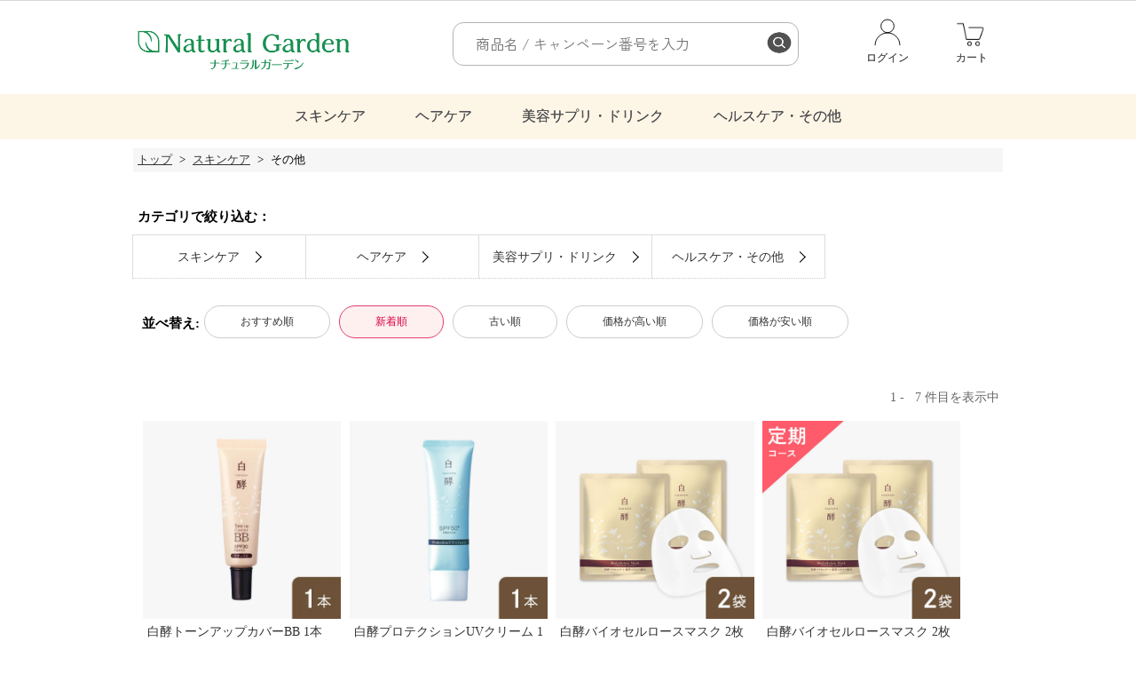

--- FILE ---
content_type: text/html;charset=UTF-8
request_url: https://n-garden.com/list/0805/?sort_order=new_order
body_size: 12513
content:
<!DOCTYPE html>
<html lang="ja" prefix="og: http://ogp.me/ns#">
<head>







	
	
	
	
	
	
	<!-- pageTagManage headTop-->
	<!-- LandingHub Dispatcher -->
<script data-landinghub="dispatcher-helper-tag">(function(w,d,i,wl){const u=new URL('https://airport.landinghub.cloud/dispatcher/manifest.json');u.searchParams.set('id',i);u.searchParams.set('location',w.location.href);wl.length&&u.searchParams.set('wl',wl.join(','));const l=d.createElement('link');l.rel='preload';l.as='fetch';l.crossOrigin='anonymous';l.href=u.href;d.head.prepend(l)})(window,document,'247937c7-91f7-4292-8a91-ee747b229c1e',[])</script>
<script src="https://airport.landinghub.cloud/dispatcher/latest/index.js?id=247937c7-91f7-4292-8a91-ee747b229c1e" data-landinghub="dispatcher-tag" referrerpolicy="strict-origin"></script>
<!-- End of LandingHub Dispatcher -->


<meta charset="UTF-8" />
<title>
その他 | ナチュラルガーデン本店</title>
<meta name="format-detection" content="telephone=no" />
<meta name="viewport" content="width=device-width" />

<link rel="shortcut icon" href="/contents/shop/ntg/favicon.ico" />

<link type="text/css" rel="stylesheet" href="/contents/css/fontawesome/css/all.min.css" />
<link type="text/css" rel="stylesheet" href="/contents/css/fontawesome/css/v4-shims.min.css" />
<link type="text/css" rel="stylesheet" href="/contents/css/common/icomoon.css" />
<link type="text/css" rel="stylesheet" href="/contents/css/common/common.css" />

<link rel="preconnect" href="https://fonts.googleapis.com">
<link rel="preconnect" href="https://fonts.gstatic.com" crossorigin>
<link href="https://fonts.googleapis.com/css2?family=Zen+Kaku+Gothic+New:wght@300;400;500;700;900&display=swap" rel="stylesheet">
<link type="text/css" rel="stylesheet" href="/contents/shop/ntg/css/header.css" />
<link type="text/css" rel="stylesheet" href="/contents/shop/ntg/css/footer.css" />

<link type="text/css" rel="stylesheet" href="/contents/shop/ntg/css/modal-dialog.css" />

<link type="text/css" rel="stylesheet" href="/contents/shop/ntg/css/goodsList.css">
<link type="text/css" rel="stylesheet" href="/contents/css/item/GoodsList.css?var=20251211_test" />
<link type="text/css" rel="stylesheet" href="/contents/css/GoodsList.css?var=20251211_test" />

<link type="text/css" rel="stylesheet" href="/contents/shop/ntg/css/shop.common.css?var=20251211_test" />
<script>
var isLogin=false;
</script>
<script src="/contents/jquery/js/jquery.min.js"></script>
<script src="/contents/jquery/js/jquery-ui.min_eltexCustomize.js"></script>
<script src="/contents/jquery/js/jquery-ui-timepicker-addon_eltexCustomize.js"></script>
<script src="/contents/jquery/js/jquery.ui.datepicker-ja.js"></script>

<script src="/contents/js/standard.js?var=20251211_test"></script>
<script src="/contents/js/eltex.standard.js?var=20251211_test"></script>

<meta name="keywords" content="ナチュラルガーデン,Natural Garden,白酵プラセンタ,ファスティープラセンタ,酵素,ダイエット,ナタデウォッシュ,プラセンタ,白髪染め,美容,健康,ソワニティー" />
<link rel="canonical" href="https://n-garden.com/list/0805/?sort_order=new_order" />







<script>
	var customerId ='';
	var siteType = '';
	var hashedEmail = '';
	var email = '';
	var viewList = [];
	


	//alert("debug customerNo = " + customerNo);

</script>









	
	
	
	
	
	
	<!-- pageTagManage headFirst-->
	<!-- Global site tag (gtag.js) - Google Analytics GA4 -->
<script async src="https://www.googletagmanager.com/gtag/js?id=G-1HF03EX3V5"></script>
<script>
  window.dataLayer = window.dataLayer || [];
  function gtag(){dataLayer.push(arguments);}
  gtag('js', new Date());

  gtag('config', 'G-1HF03EX3V5');
</script>

<!-- Google Tag Manager -->
<script>(function(w,d,s,l,i){w[l]=w[l]||[];w[l].push({'gtm.start':
new Date().getTime(),event:'gtm.js'});var f=d.getElementsByTagName(s)[0],
j=d.createElement(s),dl=l!='dataLayer'?'&l='+l:'';j.async=true;j.src=
'https://www.googletagmanager.com/gtm.js?id='+i+dl;f.parentNode.insertBefore(j,f);
})(window,document,'script','dataLayer','GTM-KMKS7X43');</script>
<!-- End Google Tag Manager -->

<!-- Yahoo site general tag -->
<script async src="https://s.yimg.jp/images/listing/tool/cv/ytag.js"></script>
<script>
window.yjDataLayer = window.yjDataLayer || [];
function ytag() { yjDataLayer.push(arguments); }
ytag({"type":"ycl_cookie"});
</script>

<!-- Google Tag Manager DB-->
<script>(function(w,d,s,l,i){w[l]=w[l]||[];w[l].push({'gtm.start':
new Date().getTime(),event:'gtm.js'});var f=d.getElementsByTagName(s)[0],
j=d.createElement(s),dl=l!='dataLayer'?'&l='+l:'';j.async=true;j.src=
'https://www.googletagmanager.com/gtm.js?id='+i+dl;f.parentNode.insertBefore(j,f);
})(window,document,'script','dataLayer','GTM-5PXDFKD3');</script>
<!-- End Google Tag Manager DB-->


<!-- Global site tag (gtag.js) - Google Ads: NTG1:1046180512/NTG2:1013778188/NTG3:988999307/NTG4:959288421/NTG5:874759549/nlabo:983045262/BF:830644871 -->
<script async src="https://www.googletagmanager.com/gtag/js?id=AW-874759549"></script>
<script>
  window.dataLayer = window.dataLayer || [];
  function gtag(){dataLayer.push(arguments);}
  gtag('set', 'linker', {'domains': ['n-garden.net', 'n-garden.com']});
  gtag('js', new Date());

  gtag('config', 'AW-874759549'), { 'allow_enhanced_conversions' : true } ;
  gtag('config', 'AW-1046180512');
  gtag('config', 'AW-1013778188');
  gtag('config', 'AW-988999307');
  gtag('config', 'AW-959288421');
  gtag('config', 'AW-983045262');
  gtag('config', 'AW-830644871');
</script>

<!-- Google Tag Manager -->
<script>(function(w,d,s,l,i){w[l]=w[l]||[];w[l].push({'gtm.start':
new Date().getTime(),event:'gtm.js'});var f=d.getElementsByTagName(s)[0],
j=d.createElement(s),dl=l!='dataLayer'?'&l='+l:'';j.async=true;j.src=
'https://www.googletagmanager.com/gtm.js?id='+i+dl;f.parentNode.insertBefore(j,f);
})(window,document,'script','dataLayer','GTM-ND2QXT9');</script>
<!-- End Google Tag Manager -->

<!--DB Meta Pixel Code -->
<script>
!function(f,b,e,v,n,t,s)
{if(f.fbq)return;n=f.fbq=function(){n.callMethod?
n.callMethod.apply(n,arguments):n.queue.push(arguments)};
if(!f._fbq)f._fbq=n;n.push=n;n.loaded=!0;n.version='2.0';
n.queue=[];t=b.createElement(e);t.async=!0;
t.src=v;s=b.getElementsByTagName(e)[0];
s.parentNode.insertBefore(t,s)}(window, document,'script',
'https://connect.facebook.net/en_US/fbevents.js');
fbq('init', '836823321575469');
fbq('init', '828872463354067',{
 country:'JP'
});
fbq('track', 'PageView');

</script>

<noscript><img height="1" width="1" style="display:none"
src="https://www.facebook.com/tr?id=836823321575469&ev=PageView&noscript=1"
/></noscript>
<noscript><img height="1" width="1" style="display:none"
src="https://www.facebook.com/tr?id=828872463354067&ev=PageView&noscript=1"
/></noscript>
<!--DB End Meta Pixel Code -->

<!--adws7 Google tag (gtag.js) -->
<script async src="https://www.googletagmanager.com/gtag/js?id=AW-11182532727"></script>
<script>
  window.dataLayer = window.dataLayer || [];
  function gtag(){dataLayer.push(arguments);}
  gtag('js', new Date());

  gtag('config', 'AW-11182532727');
</script>
<!--End adws7 Google tag (gtag.js) -->

<!--mcc02 Google tag (gtag.js) -->
<script async src="https://www.googletagmanager.com/gtag/js?id=AW-11198639868"></script>
<script>
  window.dataLayer = window.dataLayer || [];
  function gtag(){dataLayer.push(arguments);}
  gtag('js', new Date());

  gtag('config', 'AW-11198639868');
</script>
<!--END mcc02 Google tag (gtag.js) -->











<script>
	var _scq = _scq || [];
	

//	_scq.push(['_setDebug','true']);	//debugモード
</script>
<script>
		_scq.push(['_setCustomField', 1, '']);
		</script>
	<script>
	//for scinable reccomend
	_scq.push(['_trackPageview']);
<!-- ご契約のeltexCXのホスト名をセットする -->
var _host = 'intelligence610.eltex.co.jp';
	(function() {
	var sc = document.createElement('script'); sc.type = 'text/javascript'; sc.async = true;
	sc.src = ('https:' == document.location.protocol ? 'https://' : 'http://')  + _host + '/js/sc.js';
	var s = document.getElementsByTagName('script')[0]; s.parentNode.insertBefore(sc, s);
	})();
	</script>
















	
	
	
	
	
	
	<!-- pageTagManage headLast-->
	










</head>

<body id="GoodsList" onload="initBody();">









<!-- 共通タグなどをセット -->












	
	
	
	
	
	
	<!-- pageTagManage bodyFirst-->
	<!-- Google Tag Manager (noscript) -->
<noscript><iframe src="https://www.googletagmanager.com/ns.html?id=GTM-KMKS7X43"
height="0" width="0" style="display:none;visibility:hidden"></iframe></noscript>
<!-- End Google Tag Manager (noscript) -->

<!-- Google Tag Manager (noscript) DB -->
<noscript><iframe src="https://www.googletagmanager.com/ns.html?id=GTM-5PXDFKD3"
height="0" width="0" style="display:none;visibility:hidden"></iframe></noscript>
<!-- End Google Tag Manager (noscript) DB -->

<!-- Yahoo_rmk_230522 -->
<script async src="https://s.yimg.jp/images/listing/tool/cv/ytag.js"></script>
<script>
window.yjDataLayer = window.yjDataLayer || [];
function ytag() { yjDataLayer.push(arguments); }
ytag({
  "type":"yjad_retargeting",
  "config":{
    "yahoo_retargeting_id": "HO92W9WU7D",
    "yahoo_retargeting_label": "",
    "yahoo_retargeting_page_type": "",
    "yahoo_retargeting_items":[
      {item_id: '', category_id: '', price: '', quantity: ''}
    ]
  }
});
</script>

<!-- Yahoo3_rmk -->
<script async src="https://s.yimg.jp/images/listing/tool/cv/ytag.js"></script>
<script>
window.yjDataLayer = window.yjDataLayer || [];
function ytag() { yjDataLayer.push(arguments); }
ytag({
  "type":"yjad_retargeting",
  "config":{
    "yahoo_retargeting_id": "VNMIYPWLOL",
    "yahoo_retargeting_label": "",
    "yahoo_retargeting_page_type": "",
    "yahoo_retargeting_items":[
      {item_id: '', category_id: '', price: '', quantity: ''}
    ]
  }
});
</script>
<!--END Yahoo3_rmk -->

<!-- start ytm_190917 -->
<script type="text/javascript">
  (function () {
    var tagjs = document.createElement("script");
    var s = document.getElementsByTagName("script")[0];
    tagjs.async = true;
    tagjs.src = "//s.yjtag.jp/tag.js#site=uCFSNEm,Ebrvgix&referrer=" + encodeURIComponent(document.location.href) + "";
    s.parentNode.insertBefore(tagjs, s);
  }());
</script>
<noscript>
  <iframe src="//b.yjtag.jp/iframe?c=uCFSNEm,Ebrvgix" width="1" height="1" frameborder="0" scrolling="no" marginheight="0" marginwidth="0"></iframe>
</noscript>
<!-- end ytm_190917 -->





<!-- kozuchi -->
<script src="//c.crm-kozuchi.com/crm/wellshop2/js/store-cv.js"></script>

<!-- Google Tag Manager (noscript) -->
<noscript><iframe src="https://www.googletagmanager.com/ns.html?id=GTM-ND2QXT9"
height="0" width="0" style="display:none;visibility:hidden"></iframe></noscript>
<!-- End Google Tag Manager (noscript) -->







<div id="wrap">
<div id="header-wrap">
<header id="category" class="fncResize mode_SP">
	<a name="top" id="top"></a>
	<div id="static_block_header">
		<!--header-wrap-->
		<div id="header-wrap">
			<div id="header">
				<div id="header-inner">
					<p id="header__logo">
						<a href="/Shop.jsp"><img src="/contents/shop/ntg/images/NTG＿logo.png" alt="[公式] ナチュラルガーデン本店 ｜ 化粧品・美容・健康の通販"></a>
					</p>
					<nav id="header__navi">
						<ul class="navi_ul">
							<li id="header__navi__login">
								<a href="/Login.jsp"><span>ログイン</span></a>
									</li>
							<li id="header__navi__cart"><a href="/Cart.jsp"><em class="point-circle" style="display: none;"></em><span>カート</span></a></li>
							<li id="header__navi__sp-menu"><span>メニュー</span></li>
							<!--メニューend-->
						</ul>

						<!--メニューバー-->
						<div class="phone_area">
							<div class="hamburger-menu" id="js-hamburger">
								<input type="checkbox" id="menu-btn-check"><label for="menu-btn-check" class="menu-btn"><span></span></label>
								<!--ここからメニュー-->
								<div class="menu-content">

									<div class="sp_search">
										<div id="header__search" class="header__search menu__search">
											<form method="get" action="/GoodsList.jsp" class="" name="searchForm" id="">
											<div class="header__search__text menu__search__text">
												<input type="text" placeholder="商品名 / キャンペーン番号を入力" class="input-search-text" autocomplete="off" name="keyword"  value="">
												<input type="submit" value="" id="input-search-button">
												<div class="np-suggest-container np-suggest-container-mobile" style="flex-direction: column; display: none;">
												<div class="np-keyword-suggest"></div>
												<div class="np-item-suggest-v2" style="display: none;"></div>
												</div>
											</div>
											</form>
										</div>
									</div>

									<ul>
										<li class="menu_pink">商品カテゴリ</li>
									</ul>
									<!--includeParts GlobalNaviSP -->
									<ul class="menu_none">
  <li style="border-bottom: 0.5px solid #e0e0e0;"><a href="/s/category_skincare/"><img src="/contents/shop/ntg/img/common/category/skincare.png" class="menu_icon">スキンケア</a></li>
  <li style="border-bottom: 0.5px solid #e0e0e0;"><a href="/s/category_haircare/"><img src="/contents/shop/ntg/img/common/category/haircare.png" class="menu_icon">ヘアケア</a></li>
  <li style="border-bottom: 0.5px solid #e0e0e0;"><a href="/s/category_beautycare/"><img src="/contents/shop/ntg/img/common/category/beauty.png" class="menu_icon">美容サプリ・ドリンク</a></li>
  <li style="border-bottom: 0.5px solid #e0e0e0;"><a href="/s/category_healthcare/"><img src="/contents/shop/ntg/img/common/category/health.png" class="menu_icon">ヘルスケア・その他</a></li>
</ul>
<ul class="menu_ilust">
  <img src="/contents/shop/ntg/images/menu_ilust.png" class="menu_ilust">
</ul>
<ul class="menu_color">
  <li><a href="/">トップページ</a></li>
  <li><a href="/s/guide/">ご利用案内</a></li>
  <li><a href="/s/faq/">よくあるご質問</a></li>
<li><a href="https://n-garden.com/s/0103505/">ポイント・ランクアップ制度</a></li>	
  <li><a href="https://naturalgarden.co.jp/company">会社情報</a></li>
</ul>

<style>
	@media screen and (max-width: 640px){
.sp_search {
    margin-bottom: -10px;
}}

</style></div>

								<div class="hamburger-demo-closelabel">
									<label for="menu-btn-check" class="hamburger-demo-cover"></label>
								</div>

							</div>
						</div><!-- .phone_area -->

					</nav>

					<div class="pc_search">
						<div id="header__search" class="header__search">
							<form method="get" action="/GoodsList.jsp" class="" name="searchForm" id="">
								<div class="header__search__text">
									<input type="text" placeholder="商品名 / キャンペーン番号を入力" class="input-search-text" autocomplete="off" name="keyword" value="">
									<input type="submit" value="" id="input-search-button">
									<div class="np-suggest-container np-suggest-container-mobile" style="flex-direction: column; display: none;">
										<div class="np-keyword-suggest"></div>
										<div class="np-item-suggest-v2" style="display: none;"></div>
									</div>
								</div>
							</form>
						</div><!-- .header__search  -->
					</div><!-- .pc_search  -->

				</div>
			</div>
		</div>
	</div><!-- .static_block_header  -->
</header>

</div><!-- #header-wrap  -->


<div id="header-wrap-pos"></div>
<div id="header-keyword-wrap">
	<div id="header-keyword">
	<!--includeParts GlobalNaviPC -->
	<ul id="gnav-pc">
    <li><a href="/s/category_skincare/">スキンケア</a></li>
    <li><a href="/s/category_haircare/">ヘアケア</a></li>
    <li><a href="/s/category_beautycare/">美容サプリ・ドリンク</a></li>
    <li><a href="/s/category_healthcare/">ヘルスケア・その他</a></li>
</ul>
</div>
</div><!--  .header-keyword-wrap  -->



	<div id="contents" class="contents twoColumns cf">



<nav id="panNav" class="panNav">
	<ul class="cf" itemscope itemtype="https://schema.org/BreadcrumbList">
	<li itemprop="itemListElement" itemscope itemtype="https://schema.org/ListItem">
			<a itemprop="item" href="/Shop.jsp" >
				<span itemprop="name">トップ</span>
			</a>
			 <meta itemprop="position" content="1" />
		</li>
	<li itemprop="itemListElement" itemscope itemtype="https://schema.org/ListItem">
			<a itemprop="item" href="/list/08/" >
				<span itemprop="name">スキンケア</span>
			</a>
			 <meta itemprop="position" content="2" />
		</li>
	<li>
			<span>その他</span>
		</li>
	</ul>
</nav>




<form name="formMain" action="/GoodsList.jsp" method="post" class="clearfix" onsubmit="return false;" novalidate>
<input type="hidden" id="a" name="a" value="1"/>
<input type="hidden" id="mode" name="mode" value=""/>
<input type="hidden" id="focusItemId" name="focusItemId" value=""/>
<input type="hidden" id="token" name="token" value="00K0tbjPkUr8q0TDL3b9Pffc7Jp9oISD"/>
<input type="hidden" id="flowToken" name="flowToken" value=""/>
<input type="hidden" id="screenId" name="screenId" value="GoodsList"/>
<input type="hidden" id="appContextPath" value="/"/>
<input type="hidden" id="pageLocale" value="ja_JP"/>
<input type="hidden" id="pageLocaleLangage" value="ja"/>
<div id="topGroupName" class="set-group topGroupName topLayoutGroupBlock">
	<div id="dispInfoItemWrap" class="itemWrap dispInfoItemWrap includeWrap">
	<div class="items">
		<div id="pagePartsHtmlText_GoodsList_innerId" class="pagePartsHtmlText GoodsList clearfix"><span style='display:none;'></span></div></div>
	</div><input type="hidden" id="keyword" name="keyword" value=""/>
	<input type="hidden" id="price_range_min" name="price_range_min" value=""/>
	<input type="hidden" id="price_range_max" name="price_range_max" value=""/>
	<input type="hidden" id="category_id" name="category_id" value="0805"/>
	<input type="hidden" id="page" name="page" value=""/>
	<input type="hidden" id="sort_order" name="sort_order" value="new_order"/>
	<input type="hidden" id="perpage" name="perpage" value="20"/>
	<input type="hidden" id="sku" name="sku" value=""/>
	<input type="hidden" id="sc" name="sc" value=""/>
	<input type="hidden" id="display" name="display" value=""/>
	<input type="hidden" id="s1" name="s1" value=""/>
	<input type="hidden" id="s2" name="s2" value=""/>
	<input type="hidden" id="s3" name="s3" value=""/>
	<input type="hidden" id="s4" name="s4" value=""/>
	<input type="hidden" id="s5" name="s5" value=""/>
	<input type="hidden" id="resultsDataNumber" name="resultsDataNumber" value="7"/>
	<div id="cmsGroup" class="tabGroupBlock">
<div id="keyMatchList" class="set-group keyMatchList">
			<input type="hidden" id="keyMatchListResultsSelectedIndex" name="keyMatchListResultsSelectedIndex" value=""/>
			<input type="hidden" id="keyMatchListResultsDataSize" name="keyMatchListResultsDataSize" value="0"/>
			<div id="keyMatchListResults"></div>
			</div><div id="sort" class="set-group sort goodsSort sortArea cf">
			<div id="sortGroup" class="set-group sortGroup sortAreaLeft">
				<div id="sortTypeLabelItemWrap" class="itemWrap sortTypeLabelItemWrap spanWrap">
				<label id="sortTypeLabel_labelId" for="sortTypeLabel" class="labels sortTypeLabel_itemLabel">並べ替え:</label>
				<div class="items">
					<span id="sortTypeLabel_innerId" class="MIXED sortTypeLabel"></span>
				</div>
				</div><div id="recomendSortLinkItemWrap" class="itemWrap recomendSortLinkItemWrap linkWrap ">
				<div class="items">
					<a href="/list/0805/?sort_order=no_order" id="recomendSortLink_link" class="btn_0  recomendSortLink" >おすすめ順</a>
				</div>
				</div><div id="newGoodsSortLinkItemWrap" class="itemWrap newGoodsSortLinkItemWrap linkWrap check">
				<div class="items">
					<a href="/list/0805/?sort_order=new_order" id="newGoodsSortLink_link" class="btn_0 check newGoodsSortLink" >新着順</a>
				</div>
				</div><div id="oldGoodsSortLinkItemWrap" class="itemWrap oldGoodsSortLinkItemWrap linkWrap ">
				<div class="items">
					<a href="/list/0805/?sort_order=old_order" id="oldGoodsSortLink_link" class="btn_0  oldGoodsSortLink" >古い順</a>
				</div>
				</div><div id="expensiveGoodsSortLinkItemWrap" class="itemWrap expensiveGoodsSortLinkItemWrap linkWrap ">
				<div class="items">
					<a href="/list/0805/?sort_order=expensive_order" id="expensiveGoodsSortLink_link" class="btn_0  expensiveGoodsSortLink" >価格が高い順</a>
				</div>
				</div><div id="cheapGoodsSortLinkItemWrap" class="itemWrap cheapGoodsSortLinkItemWrap linkWrap ">
				<div class="items">
					<a href="/list/0805/?sort_order=cheap_order" id="cheapGoodsSortLink_link" class="btn_0  cheapGoodsSortLink" >価格が安い順</a>
				</div>
				</div></div></div><div id="goodsList" class="set-group goodsList">
			<div id="message" class="set-group message">
				</div><input type="hidden" id="resultsSelectedIndex" name="resultsSelectedIndex" value=""/>
			<input type="hidden" id="resultsDataSize" name="resultsDataSize" value="7"/>
			<div id="results" class="results goodsList data-matrix">
				<div class="matrix-header">
					
<div class="resultsShowMaxLine showMaxLine set-item">
	<span class="PRE_SURROUND_MAX_SELECT"></span>
	<span class="MAX_SELECT_NOW_PAGE MAX_SHOW_LINE_NUMBER">20</span>
	<span class="SEPARATOR_MAX_SELECT"></span>
	<a href="/list/0805/?page=1&amp;sort_order=new_order&amp;perpage=40" class="MAX_SHOW_LINE"><span class="MAX_SHOW_LINE_NUMBER">40</span></a>
	<span class="SEPARATOR_MAX_SELECT"></span>
	<a href="/list/0805/?page=1&amp;sort_order=new_order&amp;perpage=80" class="MAX_SHOW_LINE"><span class="MAX_SHOW_LINE_NUMBER">80</span></a>
	<span class="SEPARATOR_MAX_SELECT"></span>
	<a href="/list/0805/?page=1&amp;sort_order=new_order&amp;perpage=120" class="MAX_SHOW_LINE"><span class="MAX_SHOW_LINE_NUMBER">120</span></a>
	<span class="POST_SURROUND_MAX_SELECT"></span>
	<input type="hidden" id="resultsMaxShowLine" name="resultsMaxShowLine" value="20"/>
</div>

<div class="resultsPagingResultsShow pagingResultsShow">
	<span class="resultsStartNumber startNumber">1</span><span class="resultsEndNumber endNumber">7</span></div>
<input type="hidden" id="resultsShowPageNumber" name="resultsShowPageNumber" value="1"/>
					</div>
				<div class="matrix-body">
				<div id="resultsRow_0" class="resultsRow img goodsItem cf ">
					<div id="goodsImg_0ItemWrap" class="itemWrap goodsImgItemWrap imglinkWrap">
					<div class="items">
						<a href="/item/TB00003-HK-NN-0100/" id="goodsImg_0_link" class="goodsImg" ><img src="/contents/shop/ntg/img/goods/cart-hkbb-10_1.jpg"  id="goodsImg_0_disp" class="goodsImg" alt="白酵トーンアップカバーBB 1本"/></a>
					</div>
					</div><div id="goodsInfo_0" class="set-group goodsInfo">
						<div id="goodsName_0ItemWrap" class="itemWrap goodsNameItemWrap linkWrap">
						<div class="items">
							<a href="/item/TB00003-HK-NN-0100/" id="goodsName_0_link" class="goodsName" >白酵トーンアップカバーBB 1本</a>
						</div>
						</div><div id="price_0ItemWrap" class="itemWrap priceItemWrap spanWrap">
						<div class="items">
							<span id="price_0_innerId" class="NUMBER price">5,700</span>
							<span id="priceSuffixLabel_0" class="priceSuffixLabel suffixLabel">円&#40;税込&#41;</span>
						</div>
						</div><div id="saleStatus_0ItemWrap" class="itemWrap saleStatusItemWrap codelabelWrap">
						<div class="items">
							<span id="saleStatusPreLabel_0" class="saleStatusPreLabel preLabel">【</span>
							<span id="saleStatus_0_innerId" class="saleStatus">販売中</span>
							<span id="saleStatusSuffixLabel_0" class="saleStatusSuffixLabel suffixLabel">】</span>
						</div>
						</div></div><div id="userOperateArea_0" class="set-group userOperateArea">
						<div id="addFavoriteLink_0ItemWrap" class="itemWrap addFavoriteLinkItemWrap linkWrap">
						<div class="items">
							<a href="#" id="addFavoriteLink_0_link" class="addFavoriteLink"  onclick="return onclickAddFavoriteLink(this, event, 0, '_0');">お気に入りに追加</a>
						</div>
						</div></div></div>
				<div id="resultsRow_1" class="resultsRow img goodsItem cf ">
					<div id="goodsImg_1ItemWrap" class="itemWrap goodsImgItemWrap imglinkWrap">
					<div class="items">
						<a href="/item/PU00001-HK-NN-0100/" id="goodsImg_1_link" class="goodsImg" ><img src="/contents/shop/ntg/img/goods/cart-hkpuv04.jpg"  id="goodsImg_1_disp" class="goodsImg" alt="白酵プロテクションUVクリーム 1本"/></a>
					</div>
					</div><div id="goodsInfo_1" class="set-group goodsInfo">
						<div id="goodsName_1ItemWrap" class="itemWrap goodsNameItemWrap linkWrap">
						<div class="items">
							<a href="/item/PU00001-HK-NN-0100/" id="goodsName_1_link" class="goodsName" >白酵プロテクションUVクリーム 1本</a>
						</div>
						</div><div id="price_1ItemWrap" class="itemWrap priceItemWrap spanWrap">
						<div class="items">
							<span id="price_1_innerId" class="NUMBER price">5,980</span>
							<span id="priceSuffixLabel_1" class="priceSuffixLabel suffixLabel">円&#40;税込&#41;</span>
						</div>
						</div><div id="saleStatus_1ItemWrap" class="itemWrap saleStatusItemWrap codelabelWrap">
						<div class="items">
							<span id="saleStatusPreLabel_1" class="saleStatusPreLabel preLabel">【</span>
							<span id="saleStatus_1_innerId" class="saleStatus">販売中</span>
							<span id="saleStatusSuffixLabel_1" class="saleStatusSuffixLabel suffixLabel">】</span>
						</div>
						</div></div><div id="userOperateArea_1" class="set-group userOperateArea">
						<div id="addCount_1ItemWrap" class="itemWrap addCountItemWrap comboboxWrap">
						<label id="addCount_1_labelId" for="addCount_1" class="labels addCount_itemLabel ">数量</label>
						<div class="items">
							<select id="addCount_1" name="addCount_1" class="addCount">
								<option value="1" selected>1</option>
								<option value="2">2</option>
								<option value="3">3</option>
								<option value="4">4</option>
								<option value="5">5</option>
								<option value="6">6</option>
								<option value="7">7</option>
								<option value="8">8</option>
								<option value="9">9</option>
								<option value="10">10</option>
								<option value="11">11</option>
								<option value="12">12</option>
								</select>
							<input type="button" id="plusButton_1" name="plusButton_1" class="add_subbtn plusButton" value="+" onclick="return onclickPlusButton(this, event, 1, '_1');" alt="+"/>
							<input type="button" id="minusButton_1" name="minusButton_1" class="add_subbtn minusButton" value="-" onclick="return onclickMinusButton(this, event, 1, '_1');" alt="-"/>
							<span id="__error_addCount_1" class="__error __error_addCount">
								</span>
						</div>
						</div><div id="addCart_1ItemWrap" class="itemWrap addCartItemWrap linkWrap">
						<div class="items">
							<a href="#" id="addCart_1_link" class="addCart"  onclick="return onclickAddCart(this, event, 1, '_1');">カートに入れる</a>
						</div>
						</div><div id="addFavoriteLink_1ItemWrap" class="itemWrap addFavoriteLinkItemWrap linkWrap">
						<div class="items">
							<a href="#" id="addFavoriteLink_1_link" class="addFavoriteLink"  onclick="return onclickAddFavoriteLink(this, event, 1, '_1');">お気に入りに追加</a>
						</div>
						</div></div></div>
				<div id="resultsRow_2" class="resultsRow img goodsItem cf ">
					<div id="goodsImg_2ItemWrap" class="itemWrap goodsImgItemWrap imglinkWrap">
					<div class="items">
						<a href="/item/BM00002-HK-NN-0200/" id="goodsImg_2_link" class="goodsImg" ><img src="/contents/shop/ntg/img/goods/cart-hkbm02_2.jpg"  id="goodsImg_2_disp" class="goodsImg" alt="白酵バイオセルロースマスク 2枚"/></a>
					</div>
					</div><div id="goodsInfo_2" class="set-group goodsInfo">
						<div id="goodsName_2ItemWrap" class="itemWrap goodsNameItemWrap linkWrap">
						<div class="items">
							<a href="/item/BM00002-HK-NN-0200/" id="goodsName_2_link" class="goodsName" >白酵バイオセルロースマスク 2枚</a>
						</div>
						</div><div id="price_2ItemWrap" class="itemWrap priceItemWrap spanWrap">
						<div class="items">
							<span id="price_2_innerId" class="NUMBER price">2,037</span>
							<span id="priceSuffixLabel_2" class="priceSuffixLabel suffixLabel">円&#40;税込&#41;</span>
						</div>
						</div><div id="saleStatus_2ItemWrap" class="itemWrap saleStatusItemWrap codelabelWrap">
						<div class="items">
							<span id="saleStatusPreLabel_2" class="saleStatusPreLabel preLabel">【</span>
							<span id="saleStatus_2_innerId" class="saleStatus">販売中</span>
							<span id="saleStatusSuffixLabel_2" class="saleStatusSuffixLabel suffixLabel">】</span>
						</div>
						</div></div><div id="userOperateArea_2" class="set-group userOperateArea">
						<div id="addCount_2ItemWrap" class="itemWrap addCountItemWrap comboboxWrap">
						<label id="addCount_2_labelId" for="addCount_2" class="labels addCount_itemLabel ">数量</label>
						<div class="items">
							<select id="addCount_2" name="addCount_2" class="addCount">
								<option value="1" selected>1</option>
								<option value="2">2</option>
								<option value="3">3</option>
								<option value="4">4</option>
								<option value="5">5</option>
								<option value="6">6</option>
								<option value="7">7</option>
								<option value="8">8</option>
								<option value="9">9</option>
								<option value="10">10</option>
								<option value="11">11</option>
								<option value="12">12</option>
								</select>
							<input type="button" id="plusButton_2" name="plusButton_2" class="add_subbtn plusButton" value="+" onclick="return onclickPlusButton(this, event, 2, '_2');" alt="+"/>
							<input type="button" id="minusButton_2" name="minusButton_2" class="add_subbtn minusButton" value="-" onclick="return onclickMinusButton(this, event, 2, '_2');" alt="-"/>
							<span id="__error_addCount_2" class="__error __error_addCount">
								</span>
						</div>
						</div><div id="addCart_2ItemWrap" class="itemWrap addCartItemWrap linkWrap">
						<div class="items">
							<a href="#" id="addCart_2_link" class="addCart"  onclick="return onclickAddCart(this, event, 2, '_2');">カートに入れる</a>
						</div>
						</div><div id="addFavoriteLink_2ItemWrap" class="itemWrap addFavoriteLinkItemWrap linkWrap">
						<div class="items">
							<a href="#" id="addFavoriteLink_2_link" class="addFavoriteLink"  onclick="return onclickAddFavoriteLink(this, event, 2, '_2');">お気に入りに追加</a>
						</div>
						</div></div></div>
				<div id="resultsRow_3" class="resultsRow img goodsItem cf ">
					<div id="goodsImg_3ItemWrap" class="itemWrap goodsImgItemWrap imglinkWrap">
					<div class="items">
						<a href="/item/BM00005-HK-TN-0200/" id="goodsImg_3_link" class="goodsImg" ><img src="/contents/shop/ntg/img/goods/cart-hkbm02_2tk.jpg"  id="goodsImg_3_disp" class="goodsImg" alt="白酵バイオセルロースマスク 2枚[定期コース]"/></a>
					</div>
					</div><div id="goodsInfo_3" class="set-group goodsInfo">
						<div id="goodsName_3ItemWrap" class="itemWrap goodsNameItemWrap linkWrap">
						<div class="items">
							<a href="/item/BM00005-HK-TN-0200/" id="goodsName_3_link" class="goodsName" >白酵バイオセルロースマスク 2枚[定期コース]</a>
						</div>
						</div><div id="price_3ItemWrap" class="itemWrap priceItemWrap spanWrap">
						<div class="items">
							<span id="price_3_innerId" class="NUMBER price">1,630</span>
							<span id="priceSuffixLabel_3" class="priceSuffixLabel suffixLabel">円&#40;税込&#41;</span>
						</div>
						</div><div id="saleStatus_3ItemWrap" class="itemWrap saleStatusItemWrap codelabelWrap">
						<div class="items">
							<span id="saleStatusPreLabel_3" class="saleStatusPreLabel preLabel">【</span>
							<span id="saleStatus_3_innerId" class="saleStatus">販売中</span>
							<span id="saleStatusSuffixLabel_3" class="saleStatusSuffixLabel suffixLabel">】</span>
						</div>
						</div></div><div id="userOperateArea_3" class="set-group userOperateArea">
						<div id="addCount_3ItemWrap" class="itemWrap addCountItemWrap comboboxWrap">
						<label id="addCount_3_labelId" for="addCount_3" class="labels addCount_itemLabel ">数量</label>
						<div class="items">
							<select id="addCount_3" name="addCount_3" class="addCount">
								<option value="1" selected>1</option>
								<option value="2">2</option>
								<option value="3">3</option>
								<option value="4">4</option>
								<option value="5">5</option>
								<option value="6">6</option>
								<option value="7">7</option>
								<option value="8">8</option>
								<option value="9">9</option>
								<option value="10">10</option>
								<option value="11">11</option>
								<option value="12">12</option>
								</select>
							<input type="button" id="plusButton_3" name="plusButton_3" class="add_subbtn plusButton" value="+" onclick="return onclickPlusButton(this, event, 3, '_3');" alt="+"/>
							<input type="button" id="minusButton_3" name="minusButton_3" class="add_subbtn minusButton" value="-" onclick="return onclickMinusButton(this, event, 3, '_3');" alt="-"/>
							<span id="__error_addCount_3" class="__error __error_addCount">
								</span>
						</div>
						</div><div id="addCart_3ItemWrap" class="itemWrap addCartItemWrap linkWrap">
						<div class="items">
							<a href="#" id="addCart_3_link" class="addCart"  onclick="return onclickAddCart(this, event, 3, '_3');">カートに入れる</a>
						</div>
						</div><div id="addFavoriteLink_3ItemWrap" class="itemWrap addFavoriteLinkItemWrap linkWrap">
						<div class="items">
							<a href="#" id="addFavoriteLink_3_link" class="addFavoriteLink"  onclick="return onclickAddFavoriteLink(this, event, 3, '_3');">お気に入りに追加</a>
						</div>
						</div></div></div>
				<div id="resultsRow_4" class="resultsRow img goodsItem cf ">
					<div id="goodsImg_4ItemWrap" class="itemWrap goodsImgItemWrap imglinkWrap">
					<div class="items">
						<a href="/item/PM00001-HK-NN-0100/" id="goodsImg_4_link" class="goodsImg" ><img src="/contents/shop/ntg/img/goods/cart-hkpla_m-10_1.jpg"  id="goodsImg_4_disp" class="goodsImg" alt="白酵プラセンタマスク 1袋"/></a>
					</div>
					</div><div id="goodsInfo_4" class="set-group goodsInfo">
						<div id="goodsName_4ItemWrap" class="itemWrap goodsNameItemWrap linkWrap">
						<div class="items">
							<a href="/item/PM00001-HK-NN-0100/" id="goodsName_4_link" class="goodsName" >白酵プラセンタマスク 1袋</a>
						</div>
						</div><div id="price_4ItemWrap" class="itemWrap priceItemWrap spanWrap">
						<div class="items">
							<span id="price_4_innerId" class="NUMBER price">2,310</span>
							<span id="priceSuffixLabel_4" class="priceSuffixLabel suffixLabel">円&#40;税込&#41;</span>
						</div>
						</div><div id="saleStatus_4ItemWrap" class="itemWrap saleStatusItemWrap codelabelWrap">
						<div class="items">
							<span id="saleStatusPreLabel_4" class="saleStatusPreLabel preLabel">【</span>
							<span id="saleStatus_4_innerId" class="saleStatus">販売中</span>
							<span id="saleStatusSuffixLabel_4" class="saleStatusSuffixLabel suffixLabel">】</span>
						</div>
						</div></div><div id="userOperateArea_4" class="set-group userOperateArea">
						<div id="addCount_4ItemWrap" class="itemWrap addCountItemWrap comboboxWrap">
						<label id="addCount_4_labelId" for="addCount_4" class="labels addCount_itemLabel ">数量</label>
						<div class="items">
							<select id="addCount_4" name="addCount_4" class="addCount">
								<option value="1" selected>1</option>
								<option value="2">2</option>
								<option value="3">3</option>
								<option value="4">4</option>
								<option value="5">5</option>
								<option value="6">6</option>
								<option value="7">7</option>
								<option value="8">8</option>
								<option value="9">9</option>
								<option value="10">10</option>
								<option value="11">11</option>
								<option value="12">12</option>
								</select>
							<input type="button" id="plusButton_4" name="plusButton_4" class="add_subbtn plusButton" value="+" onclick="return onclickPlusButton(this, event, 4, '_4');" alt="+"/>
							<input type="button" id="minusButton_4" name="minusButton_4" class="add_subbtn minusButton" value="-" onclick="return onclickMinusButton(this, event, 4, '_4');" alt="-"/>
							<span id="__error_addCount_4" class="__error __error_addCount">
								</span>
						</div>
						</div><div id="addCart_4ItemWrap" class="itemWrap addCartItemWrap linkWrap">
						<div class="items">
							<a href="#" id="addCart_4_link" class="addCart"  onclick="return onclickAddCart(this, event, 4, '_4');">カートに入れる</a>
						</div>
						</div><div id="addFavoriteLink_4ItemWrap" class="itemWrap addFavoriteLinkItemWrap linkWrap">
						<div class="items">
							<a href="#" id="addFavoriteLink_4_link" class="addFavoriteLink"  onclick="return onclickAddFavoriteLink(this, event, 4, '_4');">お気に入りに追加</a>
						</div>
						</div></div></div>
				<div id="resultsRow_5" class="resultsRow img goodsItem cf ">
					<div id="goodsImg_5ItemWrap" class="itemWrap goodsImgItemWrap imglinkWrap">
					<div class="items">
						<a href="/item/PM00005-HK-TN-0100/" id="goodsImg_5_link" class="goodsImg" ><img src="/contents/shop/ntg/img/goods/cart-hkpla_m-10_tk.jpg"  id="goodsImg_5_disp" class="goodsImg" alt="白酵プラセンタマスク 1袋[定期コース]"/></a>
					</div>
					</div><div id="goodsInfo_5" class="set-group goodsInfo">
						<div id="goodsName_5ItemWrap" class="itemWrap goodsNameItemWrap linkWrap">
						<div class="items">
							<a href="/item/PM00005-HK-TN-0100/" id="goodsName_5_link" class="goodsName" >白酵プラセンタマスク 1袋[定期コース]</a>
						</div>
						</div><div id="price_5ItemWrap" class="itemWrap priceItemWrap spanWrap">
						<div class="items">
							<span id="price_5_innerId" class="NUMBER price">1,650</span>
							<span id="priceSuffixLabel_5" class="priceSuffixLabel suffixLabel">円&#40;税込&#41;</span>
						</div>
						</div><div id="saleStatus_5ItemWrap" class="itemWrap saleStatusItemWrap codelabelWrap">
						<div class="items">
							<span id="saleStatusPreLabel_5" class="saleStatusPreLabel preLabel">【</span>
							<span id="saleStatus_5_innerId" class="saleStatus">販売中</span>
							<span id="saleStatusSuffixLabel_5" class="saleStatusSuffixLabel suffixLabel">】</span>
						</div>
						</div></div><div id="userOperateArea_5" class="set-group userOperateArea">
						<div id="addCount_5ItemWrap" class="itemWrap addCountItemWrap comboboxWrap">
						<label id="addCount_5_labelId" for="addCount_5" class="labels addCount_itemLabel ">数量</label>
						<div class="items">
							<select id="addCount_5" name="addCount_5" class="addCount">
								<option value="1" selected>1</option>
								<option value="2">2</option>
								<option value="3">3</option>
								<option value="4">4</option>
								<option value="5">5</option>
								<option value="6">6</option>
								<option value="7">7</option>
								<option value="8">8</option>
								<option value="9">9</option>
								<option value="10">10</option>
								<option value="11">11</option>
								<option value="12">12</option>
								</select>
							<input type="button" id="plusButton_5" name="plusButton_5" class="add_subbtn plusButton" value="+" onclick="return onclickPlusButton(this, event, 5, '_5');" alt="+"/>
							<input type="button" id="minusButton_5" name="minusButton_5" class="add_subbtn minusButton" value="-" onclick="return onclickMinusButton(this, event, 5, '_5');" alt="-"/>
							<span id="__error_addCount_5" class="__error __error_addCount">
								</span>
						</div>
						</div><div id="addCart_5ItemWrap" class="itemWrap addCartItemWrap linkWrap">
						<div class="items">
							<a href="#" id="addCart_5_link" class="addCart"  onclick="return onclickAddCart(this, event, 5, '_5');">カートに入れる</a>
						</div>
						</div><div id="addFavoriteLink_5ItemWrap" class="itemWrap addFavoriteLinkItemWrap linkWrap">
						<div class="items">
							<a href="#" id="addFavoriteLink_5_link" class="addFavoriteLink"  onclick="return onclickAddFavoriteLink(this, event, 5, '_5');">お気に入りに追加</a>
						</div>
						</div></div></div>
				<div id="resultsRow_6" class="resultsRow img goodsItem cf ">
					<div id="goodsImg_6ItemWrap" class="itemWrap goodsImgItemWrap imglinkWrap">
					<div class="items">
						<a href="/item/XX00017-NB-NN-0100/" id="goodsImg_6_link" class="goodsImg" ><img src="/contents/shop/ntg/img/goods/cart-hkspuit-02_1.jpg"  id="goodsImg_6_disp" class="goodsImg" alt="原液シリーズ専用スポイト 1本"/></a>
					</div>
					</div><div id="goodsInfo_6" class="set-group goodsInfo">
						<div id="goodsName_6ItemWrap" class="itemWrap goodsNameItemWrap linkWrap">
						<div class="items">
							<a href="/item/XX00017-NB-NN-0100/" id="goodsName_6_link" class="goodsName" >原液シリーズ専用スポイト 1本</a>
						</div>
						</div><div id="price_6ItemWrap" class="itemWrap priceItemWrap spanWrap">
						<div class="items">
							<span id="price_6_innerId" class="NUMBER price">380</span>
							<span id="priceSuffixLabel_6" class="priceSuffixLabel suffixLabel">円&#40;税込&#41;</span>
						</div>
						</div><div id="saleStatus_6ItemWrap" class="itemWrap saleStatusItemWrap codelabelWrap">
						<div class="items">
							<span id="saleStatusPreLabel_6" class="saleStatusPreLabel preLabel">【</span>
							<span id="saleStatus_6_innerId" class="saleStatus">販売中</span>
							<span id="saleStatusSuffixLabel_6" class="saleStatusSuffixLabel suffixLabel">】</span>
						</div>
						</div></div><div id="userOperateArea_6" class="set-group userOperateArea">
						<div id="addCount_6ItemWrap" class="itemWrap addCountItemWrap comboboxWrap">
						<label id="addCount_6_labelId" for="addCount_6" class="labels addCount_itemLabel ">数量</label>
						<div class="items">
							<select id="addCount_6" name="addCount_6" class="addCount">
								<option value="1" selected>1</option>
								<option value="2">2</option>
								<option value="3">3</option>
								<option value="4">4</option>
								<option value="5">5</option>
								<option value="6">6</option>
								<option value="7">7</option>
								<option value="8">8</option>
								<option value="9">9</option>
								<option value="10">10</option>
								<option value="11">11</option>
								<option value="12">12</option>
								</select>
							<input type="button" id="plusButton_6" name="plusButton_6" class="add_subbtn plusButton" value="+" onclick="return onclickPlusButton(this, event, 6, '_6');" alt="+"/>
							<input type="button" id="minusButton_6" name="minusButton_6" class="add_subbtn minusButton" value="-" onclick="return onclickMinusButton(this, event, 6, '_6');" alt="-"/>
							<span id="__error_addCount_6" class="__error __error_addCount">
								</span>
						</div>
						</div><div id="addCart_6ItemWrap" class="itemWrap addCartItemWrap linkWrap">
						<div class="items">
							<a href="#" id="addCart_6_link" class="addCart"  onclick="return onclickAddCart(this, event, 6, '_6');">カートに入れる</a>
						</div>
						</div><div id="addFavoriteLink_6ItemWrap" class="itemWrap addFavoriteLinkItemWrap linkWrap">
						<div class="items">
							<a href="#" id="addFavoriteLink_6_link" class="addFavoriteLink"  onclick="return onclickAddFavoriteLink(this, event, 6, '_6');">お気に入りに追加</a>
						</div>
						</div></div></div>
				</div>
				<div class="matrix-footer">
					
<div class="resultsShowMaxLine showMaxLine set-item">
	<span class="PRE_SURROUND_MAX_SELECT"></span>
	<span class="MAX_SELECT_NOW_PAGE MAX_SHOW_LINE_NUMBER">20</span>
	<span class="SEPARATOR_MAX_SELECT"></span>
	<a href="/list/0805/?page=1&amp;sort_order=new_order&amp;perpage=40" class="MAX_SHOW_LINE"><span class="MAX_SHOW_LINE_NUMBER">40</span></a>
	<span class="SEPARATOR_MAX_SELECT"></span>
	<a href="/list/0805/?page=1&amp;sort_order=new_order&amp;perpage=80" class="MAX_SHOW_LINE"><span class="MAX_SHOW_LINE_NUMBER">80</span></a>
	<span class="SEPARATOR_MAX_SELECT"></span>
	<a href="/list/0805/?page=1&amp;sort_order=new_order&amp;perpage=120" class="MAX_SHOW_LINE"><span class="MAX_SHOW_LINE_NUMBER">120</span></a>
	<span class="POST_SURROUND_MAX_SELECT"></span>
</div>

<div class="resultsPagingResultsShow pagingResultsShow">
	<span class="resultsStartNumber startNumber">1</span><span class="resultsEndNumber endNumber">7</span></div>
</div>
			</div>
			</div><div id="subCategory" class="set-group subCategory">
			<input type="hidden" id="subCategoryResultsSelectedIndex" name="subCategoryResultsSelectedIndex" value=""/>
			<input type="hidden" id="subCategoryResultsDataSize" name="subCategoryResultsDataSize" value="0"/>
			<div id="subCategoryResults"></div>
			</div></div>
	</div></form>
<div id="_allErrorsText" style="display:none">
</div>




<div id="sideContents" class="sideContents">
<div id="pagePartsHtmlText_SideTop_innerId" class="pagePartsHtmlText SideTop clearfix"><!--includeParts SideTop --><div id="header__search_sp" class="header__search">
						<form method="get" action="/GoodsList.jsp" class="" name="searchForm" id="">
							<div class="header__search__text">
								<input type="text" placeholder="商品を検索" class="input-search-text" autocomplete="off" name="keyword" value="">
								<input type="submit" value="">
								<div class="np-suggest-container np-suggest-container-mobile" style="flex-direction: column; display: none;">
									<div class="np-keyword-suggest"></div>
								<div class="np-item-suggest-v2" style="display: none;"></div>
								</div>
							</div>
						</form>
					</div>

<h2 class="Product-searchresults"><span class="Product-searchresults-title">商品検索結果:</span><span class="search-product"></span>(全<span class="search-number"></span>件)</h2><span style='display:none;' class='debugPagePartsNumber'>269</span></div><section id="sideCategory" class="sideCategory">
	<h2 class="Narrowdown-category">カテゴリで絞り込む：</h2>
	<nav class="Product-list">
		<ul>
		<li id="category_08" class="category"><a href="/list/08/?sort_order=new_order"><p class="btn-arrow_right">スキンケア</p></a></li>
				<li id="category_09" class="category"><a href="/list/09/?sort_order=new_order"><p class="btn-arrow_right">ヘアケア</p></a></li>
				<li id="category_10" class="category"><a href="/list/10/?sort_order=new_order"><p class="btn-arrow_right">美容サプリ・ドリンク</p></a></li>
				<li id="category_11" class="category"><a href="/list/11/?sort_order=new_order"><p class="btn-arrow_right">ヘルスケア・その他</p></a></li>
				</ul>
	</nav>
</section><div id="pagePartsHtmlText_SideBottom_innerId" class="pagePartsHtmlText SideBottom clearfix"><!--includeParts SideBottom --><span style='display:none;' class='debugPagePartsNumber'>268</span></div></div>

</div>
<head><link rel="stylesheet" href="https://fonts.googleapis.com/css2?family=Material+Symbols+Outlined:opsz,wght,FILL,GRAD@48,400,0,0" />
</head>
<style>
.material-symbols-outlined {
  font-variation-settings:
  'FILL' 0,
  'wght' 400,
  'GRAD' 0,
  'opsz' 48;vertical-align: bottom;
}
</style>

<div class="footer-ilst_sp">
<img src="/contents/shop/ntg/img/common/footer/footer_sp_b.png" style="
    width: 100%;
">
</div>

<div class="footer-ilst_pc">
<img src="/contents/shop/ntg/img/common/footer/footer_pc_b.png" style="margin-top: 30px;">
</div>


<footer id="main_footer">
  <!--スマホここから-->
  <div class="phone_area">
    <nav class="main_menu">
      <ul>
        <li><a href="/"><span class="material-icons-outlined">home</span><span>トップ</span></a></li>
        <li><a href="/Member.jsp"><span class="material-icons-outlined">account_circle</span><span>マイページ</span></a></li>
        <li><a href="/Cart.jsp"><span class="material-icons-outlined">shopping_cart</span><span>ショッピングカート</span></a></li>
		 <li><a href="/s/guide/"><span class="material-icons-outlined">import_contacts</span><span>ご利用案内</span></a></li> 
        <li><a href="/s/faq/"><span class="material-icons-outlined">help_outline</span><span>よくあるご質問</span></a></li>
        <li><a href="/s/0103505/"><span class="material-symbols-outlined">
grade
</span><span>ポイント・ランクアップ制度</span></a></li>
      </ul>
    </nav>
    <div class="footer_tel_support">
      <dl>
        <h5>電話でのご注文・お問い合わせ</h5>
        <dd class="u-mt-16">
          <div class="c-support-number">
            <div class="c-support-number__freedial"><span class="material-icons-round">phone_in_talk</span></div>
            <p class="c-support-number__tel"><a href="tel:0120-948-897">0120-948-897</a></p>
            <p class="c-support-number__caption">[営業時間]9：30～17：00（日・祝除く）</p>
          </div>
        </dd>
      </dl>
    </div>
<div class="forn">
 <a class="button" href="/InquiryInput.jsp">お問い合わせフォームはこちら</a></div>
 
 
    <nav class="sub_menu">
      <ul>
        <li><a href="https://naturalgarden.co.jp/company" target="_blank" rel="noopener noreferrer">会社情報</a></li>
        <li><a href="/s/transaction/">特定商取引法に基づく表示</a></li>
        <li><a href="/s/privacy/">個人情報の取り扱いについて</a></li>
      </ul>
    </nav>
    <div class="jadma">
      <div class="jadma-img"><a href="https://www.jadma.or.jp/"><img src="/contents/shop/ntg/img/common/footer/jadma-logo.gif"></a></div>
      <div class="jadma-text">
        <p class="MainFooter_p">株式会社ナチュラルガーデンは、<br>
          公益社団法人日本通信販売協会の会員です。</p>
      </div>
    </div>
  </div>

  <!--PCここから-->
  <div class="pc_area">
    <div class="narabi">
      <div class="floatLeft">
        <li>
          <h3>お支払いについて</h3>
          <p class="MainFooter_p">お支払い方法は、下記よりお選びいただけます。</p>
          <h4>①クレジットカード払い</h4>
          <p class="MainFooter_p">カード決済手数料は全て当社負担です。</p>
          <p class="MainFooter_p"><img src="/contents/shop/ntg/img/common/footer/notice_pay_card.gif" class="card"></p>
          <p class="MainFooter_p">これらのVISA・MASTER・JCB・AMERICAN EXPRESSのロゴマークのあるカードがご利用いただけます。</p>
          <h4>② 代金引換</h4>
          <p class="MainFooter_p">代引き手数料：330円(税込)
            <?php get_template_part('myphpfiles/mpf-cod');?>
            <br>
            代金引換には、各料金＋代引き手数料が必要です。 代金は、配達員にお支払いください。ただし、代引手数料込みで販売している場合は代引手数料は不要です。</p>
          <h4>③ Amazon Pay<br>
          （※一部商品のみご利用頂けます）</h4>
        <p class="MainFooter_p">Amazon.co.jpのアカウントに登録されている住所情報とクレジットカード情報を使用して、当サイトで支払いができるサービスです。手数料は全て当社負担です。</p>
        </li>
      </div>
      <div class="left-t">
      	<li>
        <h4>④ DSK後払い  <br>（※一部商品のみご利用頂けます）</h4>
        <p>商品の到着を確認してから「コンビニ」「郵便局」で後払いできる安心・簡単な決済方法です。請求書は、商品と同送されますので、発行から14日以内にお支払いをお願いします。</p>
        <p><img src="/contents/shop/ntg/images/dskbanner_2025_468×60.png" class="newbanner"></p>
        <p>※ご注文者様住所とお届け先住所が異なる場合、請求書は別送となります。
         ご注文者様の住所に後日、郵送される請求書にてお支払いをお願い致します。<br>
		※商品やキャンペーン等によってはご利用できないお支払い方法がございます。予めご了承ください。</p>
        <br>

        </li>
        <li>
      </div>
      <div class="line"></div>
      <div class="floatRight">
      <li>
        <h3>お届けについて</h3>
        <p class="MainFooter_p bold">送料は１回のご注文につき全国一律550円(税込)です。
          5,000円(税込)以上のご注文で送料無料です。</p>
        <p class="MainFooter_p">※商品やキャンペーンによっては異なる場合がございます。</p>
        <p class="MainFooter_p bold">商品はお申込み受付から通常２日以内に発送致します。</p>
        <p class="MainFooter_p">ヤマト運輸または日本郵便にて配送致します。<br>
          ※商品によって配送業者が変わる可能性がございます。<br>
          ※ご注文集中の際はお待ち頂く場合がございます。何卒ご了承願います。<br>
          ※お届け日にご不在の場合は、「不在連絡票」をお入れしておきますので、 連絡票に記載されている配送業者にご連絡ください。 ご希望の日時に、再配送いたします。</p>
        <h4>即日出荷のお知らせ</h4>
        <p class="MainFooter_p">13時までのご注文で当日出荷いたします。詳しくは<a href="/s/speed-shipping/" target="_blank">コチラ</a>をご確認ください。<br>※日曜日の出荷はお休みしております。</p>
        </li>
      </div>
    </div>
    <li class="information">
      <div class="narabi2">
        <div class="left-phone">
		 <div class="footer_tel_support">
      <dl>
        <h5 class="tel_support-titlePC">電話でのご注文・お問い合わせ</h5>
        <dd class="u-mt-16">
          <div class="c-support-number">
            <p class="c-support-number__tel">0120-948-897</p>
            <p class="c-support-number__caption">[営業時間]9：30～17：00（日・祝除く）</p>
          </div>
        </dd>
      </dl>
    </div>
        </div>
        <div class="line2"></div>
        <div class="floatRight2"><a class="button" href="/InquiryInput.jsp">お問い合わせフォームはこちら</a></div>
      </div>
      <div class="jadma">
        <div class="jadma-img"><a href="https://www.jadma.or.jp/" target="_blank" rel="noopener noreferrer"><img src="/contents/shop/ntg/img/common/footer/jadma-logo.gif"></a></div>
        <div class="jadma-text">
          <p class="MainFooter_p">株式会社ナチュラルガーデンは、<br>
            公益社団法人日本通信販売協会の会員です。</p>
        </div>
      </div>
    </li>
  </div>
  <div class="pc_area">
    <div class="ftrbox2"><a href="/s/guide/">ご利用案内</a>｜<a href="/s/faq/">よくあるご質問</a>｜<a href="/s/0103505/" target="_blank">ポイント・ランクアップ制度</a>｜<a href="https://naturalgarden.co.jp/company" target="_blank">会社情報</a>｜<a href="/s/transaction/">特定商取引法に基づく表示</a>｜<a href="/s/privacy/">個人情報の取り扱いについて</a></div>
  </div>
  <div class="copyright">
    <p class="MainFooter_p">Copyright &copy; Natural Garden All Rights Reserved.</p>
  </div>
</footer></div>










<!-- 共通タグなどをセット -->










	
	
	
	
	
	
	<!-- pageTagManage bodyLast-->
	




<script>
var delayCssList = delayCssList || [];
</script>
<script>
delayCssList.push('/contents/jquery/css/jquery-ui.min.css');
</script>
<!-- css遅延読み込みを記述 以下は例-->
 <script>
//var delayCssList = ['/contents/jquery/css/powertip/jquery.powertip.css','/contents/jquery/css/jquery-ui-1.10.2.custom.css'];
</script>
<script defer src="/contents/js/common/html5shiv.js"></script>
<script defer src="/contents/jquery/js/jquery.cookie_eltexCustomize.js"></script>
<script defer src="/contents/js/lib/jquery.textresizer_eltexCustomize.js"></script>
<script defer src="/contents/js/lib/jquery.scrollUp.min_eltexCustomize.js"></script>
<!-- js遅延読み込みを記述-->

<script>
if (delayCssList !== undefined) {
	var cb = function(a) {
		for (var i = 0; i < a.length; i++) {
			var css = a[i];
			var l = document.createElement('link');
			l.rel = 'stylesheet';
			var contextPath = getUrlWithContextPath(css, '');
			contextPath = contextPath.replace('//', '/');
			l.href = contextPath;
			var h = document.getElementsByTagName('head')[0];
			h.appendChild(l);
		}
	};

	var raf = window.requestAnimationFrame || window.mozRequestAnimationFrame || window.webkitRequestAnimationFrame || window.msRequestAnimationFrame;
	if (raf) {
		raf(function() {
			cb(delayCssList);
		});
	} else {
		window.addEventListener('load', function() {
			cb(delayCssList);
		});
	}
}
</script><script defer src="/contents/js/validator.js?var=20251211_test"></script>
<script defer src="/contents/js/Project.common.js?var=20251211_test"></script>
<script defer src="/contents/js/item/GoodsList.js?var=20251211_test"></script>
<script defer src="/contents/js/GoodsList.js?var=20251211_test"></script>
<script defer src="/contents/js/lib/jquery.matchHeight.js"></script>
<script>
$(function() {
    $('.goodsInfo').matchHeight();
    $('.favoriteGoodsNameItemWrap').matchHeight();
});
</script>

<script defer src="/contents/shop/ntg/js/shop.common.js?var=20251211_test"></script>
<!--[if lt IE 9]>
<script defer src="/contents/js/common/html5shiv.js"></script>
<script defer src="/contents/js/lib/css3-mediaqueries.js"></script>
<script defer src="/contents/js/lib/respond.min.js"></script>
<![endif]-->
</body>
</html>


--- FILE ---
content_type: text/css
request_url: https://n-garden.com/contents/css/common/icomoon.css
body_size: 615
content:
@font-face {
    font-family: 'icomoon';
    src:url('../fonts/icomoon.eot?zacwqc');
    src:url('../fonts/icomoon.eot?zacwqc#iefix') format('embedded-opentype'),
        url('../fonts/icomoon.ttf?zacwqc') format('truetype'),
        url('../fonts/icomoon.woff?zacwqc') format('woff'),
        url('../fonts/icomoon.svg?zacwqc#icomoon') format('svg');
    font-weight: normal;
    font-style: normal;
}

/*
[class^="icon-"], [class*=" icon-"] {
    font-family: 'icomoon';
    speak: none;
    font-style: normal;
    font-weight: normal;
    font-variant: normal;
    text-transform: none;
    line-height: 1;

    /* Better Font Rendering ===========
    -webkit-font-smoothing: antialiased;
    -moz-osx-font-smoothing: grayscale;
}
*/
.im {
    display: inline-block;
    font-family: icomoon;
    font-feature-settings: normal;
    font-kerning: auto;
    font-language-override: normal;
    font-size: inherit;
    font-size-adjust: none;
    font-stretch: normal;
    font-style: normal;
    font-synthesis: weight style;
    font-variant: normal;
    font-weight: normal;
    line-height: 1;
    text-rendering: auto;
    transform: translate(0px, 0px);
}

.icon-faq_a:before {
    content: "\e901";
}
.icon-faq_q:before {
    content: "\e902";
}
.icon-warning:before {
    content: "\e903";
}
.icon-wakaba:before {
    content: "\e900";
}
.icon-film_and_play:before {
    content: "\e826";
}
.icon-kirakira:before {
    content: "\e803";
}
.icon-new_tag:before {
    content: "\e806";
}
.icon-tv_normal:before {
    content: "\e815";
}
.icon-tv_gentei:before {
    content: "\e818";
}
.icon-tv_new:before {
    content: "\e821";
}
.icon-yen_circle:before {
    content: "\e822";
}
.icon-feedly:before {
    content: "\e600";
}
.icon-hatebu:before {
    content: "\e603";
}
.icon-line:before {
    content: "\e604";
}
.icon-pocket:before {
    content: "\e605";
}
.icon-unlocked:before {
    content: "\e800";
}
.icon-locked:before {
    content: "\e801";
}



--- FILE ---
content_type: text/css
request_url: https://n-garden.com/contents/shop/ntg/css/header.css
body_size: 5342
content:
#header__navi__sp-menu{display:none;cursor:pointer}#header__navi__sp-menu span{font-family:"ヒラギノ角ゴ Pro W3","Hiragino Kaku Gothic Pro","メイリオ",Meiryo,Osaka,"ＭＳ Ｐゴシック","MS PGothic",Arial,Helvetica,sans-serif;display:block;text-align:center;background-color:#f08080;color:#fff;font-size:10px;text-shadow:transparent 0 0 0,rgb(0 0 0 / 70%) 0 0 0!important;height:70px;margin:0;padding:50px 0 0;display:flex;justify-content:center}@media screen and (max-width:640px){#header__navi__login span{text-shadow:transparent 0 0 0,rgb(0 0 0 / 70%) 0 0 0!important;font-family:"ヒラギノ角ゴ Pro W3","Hiragino Kaku Gothic Pro","メイリオ",Meiryo,Osaka,"ＭＳ Ｐゴシック","MS PGothic",Arial,Helvetica,sans-serif;display:block;text-align:center;color:#505155;;;font-size:10px;letter-spacing:0;white-space:nowrap;line-height:2}#header__navi__cart span{display:block;text-shadow:transparent 0 0 0,rgb(0 0 0 / 70%) 0 0 0!important;font-family:"ヒラギノ角ゴ Pro W3","Hiragino Kaku Gothic Pro","メイリオ",Meiryo,Osaka,"ＭＳ Ｐゴシック","MS PGothic",Arial,Helvetica,sans-serif;text-align:center;color:#505155;;;font-size:10px;letter-spacing:0;white-space:nowrap;line-height:2}}@media screen and (min-width:641px){#header__navi__login span{text-shadow:transparent 0 0 0,rgb(0 0 0 / 70%) 0 0 0!important;font-family:"ヒラギノ角ゴ Pro W3","Hiragino Kaku Gothic Pro",メイリオ,Meiryo,Osaka,"ＭＳ Ｐゴシック","MS PGothic",Arial,Helvetica,sans-serif!important;display:block;text-align:center;color:#505155;;;font-size:12px;letter-spacing:0;white-space:nowrap;font-weight:500}#header__navi__cart span{font-family:"ヒラギノ角ゴ Pro W3","Hiragino Kaku Gothic Pro",メイリオ,Meiryo,Osaka,"ＭＳ Ｐゴシック","MS PGothic",Arial,Helvetica,sans-serif!important;display:block;text-align:center;color:#505155;;;font-size:12px;letter-spacing:0;white-space:nowrap;font-weight:500;text-shadow:transparent 0 0 0,rgb(0 0 0 / 70%) 0 0 0!important}}@media screen and (min-width:768px){#gnav-sp-bg,#gnav-sp-wrap{display:none!important}}#header-wrap{width:100%!important;overflow:visible;margin-bottom:0;display:flex}#header{border-top:1px solid #d8d8d8;background:#fff;min-width:1200px;width:100%;top:0;z-index:2000}#header,#header-inner{margin:0 auto;position:relative}#header-inner{height:88px;width:980px;padding:16px 0 0}#header__logo{margin-top:10px;width:fit-content}#header__logo a{display:block;margin-right:20px}#header__logo img{margin-top:-7px;width:250px;height:auto}#header__logo span{padding-top:5px}#header__gnav-pc{display:none;-webkit-box-align:center;-ms-flex-align:center;align-items:center}#header__navi{position:absolute;top:20px;right:5px}#header__navi>ul{margin-top:-14px;display:-webkit-box;display:-ms-flexbox;display:flex}#header__navi>ul>li{position:relative;margin-left:25px}#header__navi>ul>li>a .point-circle{position:absolute;top:0;right:-5px}@media screen and (max-width:640px){#header__navi__login>a,#header__navi__mypage>a{background:url(../img/common/header/user.svg) 50% 8px no-repeat;background-size:30px 30px!important;position:static;margin-left:10px;margin-top:5px;display:inline-block;border-radius:50%;width:50px;height:50px;font-size:52px;text-align:center}#header__navi>ul>li>a{position:relative;display:block;padding-top:40px;font-size:10px;text-align:center;text-decoration:none!important}#header__navi__cart>a{background:url(../img/common/header/shopping-cart.png) 50% 8px no-repeat;background-size:30px 30px!important;position:static;margin-left:10px;margin-top:5px;display:inline-block;border-radius:50%;width:50px;height:50px;font-size:52px;text-align:center}}@media screen and (min-width:641px){#header__navi__login>a,#header__navi__mypage>a{background:url(../img/common/header/user.svg) 50% 8px no-repeat;background-size:40px 40px!important;position:static;margin-left:10px;margin-top:0;display:inline-block;border-radius:50%;width:60px;height:60px;font-size:52px;text-align:center}#header__navi__cart>a{background:url(../img/common/header/shopping-cart.png) 50% 12px no-repeat;background-size:40px 40px!important;position:static;margin-left:10px;margin-top:0;display:inline-block;border-radius:50%;width:60px;height:60px;font-size:52px;text-align:center}#header__navi>ul>li>a{position:relative;display:block;padding-top:50px;font-size:10px;text-align:center;text-decoration:none!important}}.point-circle{display:block;overflow:visible;background:#fff;border-radius:100%;width:21px;height:21px;color:#fff!important;font-size:11px;font-weight:400;text-align:center;line-height:1;padding-top:4px}.mega-menu .mega-menu__inner{position:relative;background:#fff;-webkit-box-shadow:0 0 4px rgba(0,0,0,.17);box-shadow:0 0 4px rgba(0,0,0,.17);border-radius:10px}@media screen and (max-width:640px){.sp_search .header__search{width:350px;border-radius:10px!important;height:38px;margin:60px 0 40px;border:1px solid #b2b4b8}.sp_search #header__search_sp2.header__search{width:95%!important;margin:75px auto -5px}.sp_search .header__search form{display:-webkit-box;display:-ms-flexbox;display:flex;height:36px;border-radius:38px}.sp_search .header__search form .header__search__text input[type=submit]{position:absolute;top:4px;right:5px;-webkit-appearance:button;-moz-appearance:button;appearance:button;background:url(../img/common/header/icon_search-01.png) 0 0 no-repeat;background-size:100% 100%;border:0;height:28px;width:28px}}@media screen and (min-width:641px){.pc_search .header__search{position:absolute;top:24px;right:230px;width:390px;border-radius:12px;height:49px;border:1px solid #b2b4b8}.pc_search .header__search form .header__search__text input[type=text]{-webkit-appearance:button;-moz-appearance:button;appearance:button;width:100%;border:none;border-radius:38px;background:#fff;height:45px;font-size:16px}.pc_search .header__search form .header__search__text input[type=submit]{position:absolute;top:8px;right:5px;-webkit-appearance:button;-moz-appearance:button;appearance:button;background:url(../img/common/header/icon_search-01.png) 0 0 no-repeat;background-size:100% 100%;border:0;height:28px;width:28px}}.header__search form .header__search__cate{position:relative;border-right:1px dashed #d9dadc;width:52px}.header__search form .header__search__text{position:relative;width:188px;border-right:1px solid #b2b4b8}#header__search_sp2 .header__search__text{position:relative;width:100%}.header__search form .header__search__text input[type=text]{-webkit-appearance:button;-moz-appearance:button;appearance:button;width:100%;border:none;border-radius:0;background:#fff}#header__search_sp2 .header__search__text input[type=text]{-webkit-appearance:button;-moz-appearance:button;appearance:button;width:100%;border:none;border-radius:0;background:#fff;font-size:12px;border-radius:38px}.header__search form .mega-menu{width:250px;margin-left:0;left:0}.header__search form .mega-menu ul{padding:10px 0;border-bottom:1px solid #dadada}.header__search form .mega-menu ul:last-child{border-bottom:none}.header__search form .mega-menu ul li{padding:5px 17px}.header__search form .mega-menu ul li span{cursor:pointer}.header__search form .mega-menu ul li .current{color:#fff}@media screen and (min-width:768px){#header-wrap.fixed #header-upper{display:none}#header-wrap.fixed #header{position:fixed;left:0;min-width:890px;-webkit-box-shadow:0 2px 4px rgba(0,0,0,.1);box-shadow:0 2px 4px rgba(0,0,0,.1)}#header-wrap.fixed #header-inner{height:65px;width:auto;max-width:1200px}#header-wrap.fixed #header__logo{top:6px;display:block;font-size:10px}#header-wrap.fixed #header__logo a{display:block;margin-right:20px}#header-wrap.fixed #header__logo img{width:88px;height:30px}#header-wrap.fixed #header__logo span{display:block;padding-top:5px}#header-wrap.fixed #header__navi{top:5px}#header-wrap.fixed .header__search{display:none}#header-wrap.fixed #header__gnav-pc{display:-webkit-box;display:-ms-flexbox;display:flex;position:absolute;top:22px;left:200px}}#header-wrap.header-pattern01{height:auto;margin-bottom:70px}#header-wrap.header-pattern01 #header-upper{display:block!important}#header-wrap.header-pattern01 #header-upper p{text-align:right}#header-wrap.header-pattern01 #header{border-bottom:1px solid #d8d8d8;position:static!important}#header-wrap.header-pattern01 #header-inner{height:80px;padding:12px 0 0}#header-wrap.header-pattern01 #header__logo{top:15px}#header-wrap.header-pattern01 #header__navi{top:16px}@media screen and (max-width:640px){#header-wrap{position:fixed;height:65px;z-index:9999;background:#fff;box-shadow:0 2px 10px 0 rgb(0 0 0 / 5%);margin:0}#header-upper{display:none}#header{border-top:none;min-width:auto!important}#header-inner{height:auto;width:auto;padding:5px 0 0!important}#header-wrap.fixed #header{position:fixed;left:0;-webkit-box-shadow:0 1px 3px rgba(0,0,0,.1);box-shadow:0 1px 3px rgba(0,0,0,.1)}#header-wrap.fixed .header__search{display:none!important}#header__logo{margin:5px 0 0 10px}#header__logo a{display:inline;margin-right:0}.phone_area .hamburger-menu{width:100%}#header__logo img{margin-top:-2px!important;width:184px;height:auto}#header__logo span{display:block;padding-top:5px}#header__gnav-pc{display:none!important}#header__navi{position:absolute;top:10px!important;right:0}#header__navi>ul{display:-webkit-box;display:-ms-flexbox;display:flex}#header__navi>ul>li{position:static;margin-left:-5px}#header__navi>ul>li>a{width:60px;text-align:center;padding-top:42px;font-size:9px;letter-spacing:0;white-space:nowrap;margin:0;display:block;height:70px;background-position:center 14px}#header__navi>ul>li#header__navi__cart>a{background-position:11px 17px;padding-right:10px}}#header__navi>ul>li>a .point-circle{right:-2px;letter-spacing:0}#header__navi__coupon>a{background:url() 50% 12px no-repeat;background-size:22px 17px}#header__navi__coupon .mega-menu{position:fixed;top:55px;left:0;width:calc(100vw - 20px);margin:0 10px}#header__navi__coupon .mega-menu ul li{border-bottom:1px solid #dadada}#header__navi__coupon .mega-menu ul li a{display:block;padding:17px}#header__navi__coupon .mega-menu ul li a dl dt{font-size:14px;color:#454545}#header__navi__coupon .mega-menu ul li a dl dd{color:gray;font-size:13px;font-family:Barlow;font-weight:400}#header__navi__coupon .mega-menu ul li a dl dd strong{font-size:14px;color:#505155;;font-family:Barlow,sans-serif;font-weight:600}#header__navi__coupon .mega-menu ul li:last-child{border-bottom:none}#header__navi__login>a,#header__navi__mypage>a{background-size:25px 25px}#header__navi__mypage>a{letter-spacing:-1px!important}#header__navi__mypage dl{padding:17px 15px 10px;display:-webkit-box;display:-ms-flexbox;display:flex}#header__navi__mypage .mega-menu{position:fixed;top:55px;left:0;width:calc(100vw - 20px);margin:0 10px}#header__navi__mypage .mega-menu ul{padding:8px 0}#header__navi__mypage .mega-menu ul li{padding:4px 17px}#header__navi__mypage .mega-menu ul li a{position:relative;display:inline-block;padding-left:12px}#header__navi__mypage .mega-menu ul li a:before{content:" ";position:absolute;width:6px;height:6px;border-left:1px solid#fff;border-bottom:1px solid#fff;left:0;top:50%;margin-top:-6px;-webkit-transform:rotate(-135deg) translateY(-50%);transform:rotate(-135deg) translateY(-50%)}@media screen and (max-width:640px){#header__navi__sp-menu{display:block;width:65px}}.header__search form{height:38px}.header__search form .header__search__cate{width:45px}.header__search form .header__search__cate button{height:38px;background-position:53% 51%!important}.header__search form .header__search__text{position:relative;width:calc(100% - 45px - 90px)}@media screen and (min-width:641px){.header__search form .header__search__text input[type=text]{padding:0 40px 0 10px;background:none}}@media screen and (max-width:640px){.header__search form .header__search__text input[type=text]{padding:0 40px 0 10px;background:none;height:35px}}.header__search form .header__search__text input[type=text]{font-size:12px;line-height:25px}.header__search form .header__search__text input[type=text],.header__search form .header__search__text input[type=text]{font-size:12px;line-height:25px}.header__search form .header__search__text input[type=submit]{height:29px;width:29px}.header__search form .header__search__link{width:90px}.header__search form .header__search__link a{height:38px;font-size:10px;padding:12px 13px 0 0;background:url(../../images/common/icon_search.svg) calc(100% - 9px) 50% no-repeat;background-size:8px 7px}.header__search form .mega-menu{width:247px}.header__search form .mega-menu ul{padding:8px 0}.header__search form .mega-menu ul:last-child{border-bottom:none}.header__search form .mega-menu ul li{padding:4px 17px}#header-wrap.header-pattern01{height:auto!important;margin-bottom:40px}#header-wrap.header-pattern01 #header-upper{border-bottom:1px solid #d8d8d8;padding:10px}#header-wrap.header-pattern01 #header-upper p{text-align:right;font-size:11px}@media screen and (max-width:767px){.menu-open{overflow:auto;height:100%;left:0;bottom:0;top:0;width:100%;position:fixed;z-index:1;pointer-events:none}.menu-open #header{position:fixed}.menu-open .menu-open-fixed .header__search{display:none!important}#gnav-sp-wrap{display:block;position:fixed;top:0;right:-110%;width:100%;height:100%;z-index:99999;padding-bottom:1000px;-webkit-transition:right .4s ease-in-out;transition:right .4s ease-in-out;-webkit-box-sizing:content-box;box-sizing:content-box;pointer-events:auto}#gnav-sp-wrap.open{right:0}#gnav-sp-bg{display:none;position:fixed;top:0;left:0;z-index:99990;padding-bottom:1000px;background:rgba(0,0,0,.6)}#gnav-sp,#gnav-sp-bg{width:100%;height:100%}#gnav-sp{position:relative;display:-webkit-box;display:-ms-flexbox;display:flex}#gnav-sp__menu{width:calc(100% - 75px);min-height:100%;height:100%;padding-bottom:50px;overflow:auto;-webkit-overflow-scrolling:touch;background:#fff}#gnav-sp__close{width:75px;background:url(../images/common/icon_close_w.svg) calc(100% - 15px) 17px no-repeat;background-size:13px 13px;cursor:pointer}.gnav-sp__menu__ttl{border-top:1px solid #d8d8d8;font-size:14px;line-height:1;padding:30px 20px 0;margin:0 0 15px}.gnav-sp__menu__ttl02{font-size:13px;line-height:1;margin:30px 20px 10px}#gnav-sp__menu__no-login{padding:10px 0;background:#505155;;display:-webkit-box;display:-ms-flexbox;display:flex}#gnav-sp__menu__no-login li{width:50%}#gnav-sp__menu__no-login li:last-child{border-left:1px solid #fff}#gnav-sp__menu__no-login li a{color:#fff;text-decoration:none;font-size:14px;display:block;text-align:center;line-height:1;padding:7px 0}#gnav-sp__menu__logged-in.open{border-bottom:none}#gnav-sp__menu__logged-in.open dt span:before{top:2px;-webkit-transform:rotate(-45deg);transform:rotate(-45deg)}#gnav-sp__menu__logged-in>dt{position:relative;padding:20px;line-height:1.3;cursor:pointer}#gnav-sp__menu__logged-in>dt span{position:absolute;top:0;right:20px;bottom:0;margin:auto;display:inline-block;padding-right:18px;font-size:10px;color:#fff;display:-webkit-box;display:-ms-flexbox;display:flex;-ms-flex-wrap:wrap;flex-wrap:wrap;-webkit-box-pack:center;-ms-flex-pack:center;justify-content:center;-webkit-box-align:center;-ms-flex-align:center;align-items:center}#gnav-sp__menu__logged-in>dt span:before{content:"";position:absolute;top:-4px;right:0;bottom:0;margin:auto;width:8px;height:8px;border-top:1px solid#fff;border-right:1px solid#fff;-webkit-transform:rotate(135deg);transform:rotate(135deg)}#gnav-sp__menu__logged-in>dd{padding:24px 30px 5px;background:#f3f3f3}#gnav-sp__menu__logged-in>dd dl{padding-bottom:15px}#gnav-sp__menu__logged-in>dd dl dt{color:#696969;margin:0;font-size:11px}#gnav-sp__menu__logged-in>dd dl dt strong{color:#2e3180;font-family:Barlow,sans-serif;font-weight:500;padding-left:5px;font-size:12px}#gnav-sp__menu__logged-in>dd dl dd{color:#696969;font-size:11px}#gnav-sp__menu__logged-in>dd dl dd strong{color:#2e3180;font-family:Barlow,sans-serif;font-weight:500;padding-left:5px;font-size:12px}#gnav-sp__menu__logged-in>dd dl dd .yen{margin-left:3px;display:inline-block;font-size:11px;color:#2e3180}.gnav-sp__menu_navigation{background:#f3f3f3;display:none;padding:0 30px 5px}.gnav-sp__menu_navigation li{padding:8px 0}.gnav-sp__menu_navigation li a{position:relative;display:inline-block;padding-left:12px}.gnav-sp__menu_navigation li a:before{content:" ";position:absolute;width:6px;height:6px;border-left:1px solid#fff;border-bottom:1px solid#fff;left:0;top:50%;margin-top:-6px;-webkit-transform:rotate(-135deg) translateY(-50%);transform:rotate(-135deg) translateY(-50%)}.gnav-sp__menu__history-list{display:-webkit-box;display:-ms-flexbox;display:flex;padding:0 15px 32px 20px;-webkit-box-align:center;-ms-flex-align:center;align-items:center;border-bottom:1px solid #d8d8d8}.gnav-sp__menu__history-list li{width:20%;margin-right:5px;text-align:center}.gnav-sp__menu__history-list li a{font-size:10px;color:#696969}.gnav-sp__menu__history-list li a span{display:inline-block;white-space:nowrap;padding:10px 0}.gnav-sp__menu__category-list{padding:0 20px 15px}.gnav-sp__menu__category-list li{position:relative;margin-bottom:5px}.gnav-sp__menu__category-list li a{display:-webkit-box;display:-ms-flexbox;display:flex;position:absolute;top:0;left:0;z-index:5;width:100%;height:100%;-webkit-box-pack:center;-ms-flex-pack:center;justify-content:center;-webkit-box-align:center;-ms-flex-align:center;align-items:center;color:#fff;font-size:16px;font-weight:700;text-decoration:none!important;background:rgba(0,0,0,.5)}.gnav-sp__menu__category-list li a span{position:absolute;top:0;left:0;z-index:10;display:block;width:75px;height:100%}.gnav-sp__menu__category-list li a p{line-height:1;font-size:14px;padding-left:5px}.gnav-sp__menu__category-list li figure{line-height:0}.gnav-sp__menu__pickup-list{padding:0 10px 10px 20px;display:-webkit-box;display:-ms-flexbox;display:flex;-ms-flex-wrap:wrap;flex-wrap:wrap;border-bottom:1px solid #d8d8d8}.gnav-sp__menu__pickup-list li{margin:0 10px 10px 0;width:calc(50% - 10px)}.gnav-sp__menu__pickup-list li a{line-height:0;width:100%}.gnav-sp__menu__list li{margin:0;border-bottom:1px solid #d8d8d8}.gnav-sp__menu__list li a{display:block;position:relative;padding:20px;line-height:1}.gnav-sp__menu__list li a:before{content:" ";position:absolute;width:6px;height:6px;border-left:1px solid#fff;border-bottom:1px solid#fff;right:20px;top:50%;margin-top:-6px;-webkit-transform:rotate(-135deg) translateY(-50%);transform:rotate(-135deg) translateY(-50%)}.gnav-sp__menu__list02{padding:15px 20px}.gnav-sp__menu__list02 li{padding:6px 0}.gnav-sp__menu__list02 li a{font-size:13px;position:relative;display:inline-block;padding-left:12px}.gnav-sp__menu__list02 li a:before{content:" ";position:absolute;width:6px;height:6px;border-left:1px solid#fff;border-bottom:1px solid#fff;left:0;top:50%;margin-top:-6px;-webkit-transform:rotate(-135deg) translateY(-50%);transform:rotate(-135deg) translateY(-50%)}.gnav-sp__menu__associate,.gnav-sp__menu__shop-banner{padding:0 20px}.gnav-sp__menu__associate li,.gnav-sp__menu__shop-banner li{margin-bottom:10px;line-height:0}}#header-keyword-wrap{background:#FDF5E6;min-width:1200px;overflow:hidden}@media screen and (min-width:641px){#header-keyword-wrap{margin-top:17px}}@media screen and (max-width:640px){#header-keyword-wrap{margin-top:0}}#header-keyword-wrap a{text-decoration:none!important}#header-keyword-wrap #header-keyword{max-width:980px;margin:0 auto;display:-webkit-box;display:-ms-flexbox;display:flex;-webkit-box-pack:justify;-ms-flex-pack:justify;justify-content:space-between;-webkit-box-align:center;-ms-flex-align:center;align-items:center;justify-content:space-around}#header-keyword-wrap #header-keyword dl{margin:9px 0 4px;font-size:13px;display:-webkit-box;display:-ms-flexbox;display:flex;-webkit-box-align:start;-ms-flex-align:start;align-items:flex-start}#header-keyword-wrap #header-keyword dl dt{padding:3px 12px 0 0}#header-keyword-wrap #header-keyword dl dd ul{overflow:hidden;margin-right:-10px}#header-keyword-wrap #header-keyword dl dd ul li{float:left;margin:0 10px 5px 0}#header-keyword-wrap #header-keyword dl dd ul li a{display:block;min-width:100px;padding:5px 10px;line-height:1.1;text-align:center;border-radius:35px;background:#fff;color:#454545}#header-keyword-wrap #gnav-pc{display:-webkit-box;display:-ms-flexbox;display:flex;min-width:515px}#header-keyword-wrap #gnav-pc li{margin:0}#header-keyword-wrap #gnav-pc li a{text-shadow:transparent 0 0 0,rgb(0 0 0 / 70%) 0 0 0!important;color:#505155;font-family:"ヒラギノ角ゴ Pro W3","Hiragino Kaku Gothic Pro",メイリオ,Meiryo,Osaka,"ＭＳ Ｐゴシック","MS PGothic",Arial,Helvetica,sans-serif!important;height:100%;display:block;text-align:center;padding:15px 28px;font-weight:500;font-size:16px}.head-banner{text-align:center;line-height:0}.head-banner img{width:100%}@media screen and (max-width:767px){#header-keyword-wrap{display:none;min-width:inherit}#header-keyword-wrap #header-keyword{max-width:1200px;margin:0 auto;display:-webkit-box;display:-ms-flexbox;display:flex;-webkit-box-pack:justify;-ms-flex-pack:justify;justify-content:space-between;-webkit-box-align:center;-ms-flex-align:center;align-items:center}#header-keyword-wrap #header-keyword dl{margin:9px 0 4px;font-size:12px;display:-webkit-box;display:-ms-flexbox;display:flex;-webkit-box-align:start;-ms-flex-align:start;align-items:flex-start}#header-keyword-wrap #header-keyword dl dt{padding:3px 0 0 10px;min-width:80px;max-width:80px}#header-keyword-wrap #gnav-pc{display:none!important}}@media screen and (max-width:640px){.phone_area{display:block;font-size:13px}}@media screen and (min-width:641px){.phone_area{display:none}}.header-inner{position:fixed}.menu-btn{position:fixed;top:2px;right:13px;display:flex;height:54px;width:30px;justify-content:center;align-items:center;z-index:90;cursor:pointer}.menu-btn span,.menu-btn span:before,.menu-btn span:after{content:'';display:block;height:1.8px;width:25px;background-color:#fff;position:absolute}.menu-btn span:before{bottom:8px}.menu-btn span:after{top:8px}#menu-btn-check:checked~.menu-btn span{background-color:rgba(255,255,255,0)}#menu-btn-check:checked~.menu-btn span::before{bottom:0;transform:rotate(45deg);background-color:#515151}#menu-btn-check:checked~.menu-btn span::after{top:0;transform:rotate(-45deg);background-color:#515151}#menu-btn-check{display:none}.menu-content{width:100%;height:100%;position:fixed;top:0;left:100%;z-index:80;background-color:#fff}.menu-content ul li{list-style:none}.menu-content ul li a{text-shadow:transparent 0 0 0,rgb(0 0 0 / 70%) 0 0 0!important;display:block;width:100%;font-size:15px;font-family:'Zen Kaku Gothic New',sans-serif;color:#505155;box-sizing:border-box;text-decoration:none;padding:9px 15px 10px 0;position:relative}.menu_icon{width:40px;padding:4px;margin-right:4px;margin-top:-8px}.menu-content ul li a::before{content:"";width:7px;height:7px;border-top:solid 2px #505155;border-right:solid 2px #505155;transform:rotate(45deg);position:absolute;right:11px;top:16px}@media screen and (max-width:640px){.menu-content ul li a{display:flex;align-items:center;font-size:15px}.menu-content ul li a::before{top:40%}}.menu-content{box-shadow:0 2px 8px 0 rgb(0 0 0 / 10%);width:70%;height:100%;position:fixed;top:0;left:100%;z-index:80;transition:all 0.5s;padding-bottom:40px;overflow-y:scroll}#menu-btn-check:checked~.menu-content{left:30%}#header__navi__coupon .mega-menu ul li a dl dd{font-size:12.5px;font-family:'Zen Kaku Gothic New',sans-serif}.point-circle{display:none}.header__search__suggest{display:none}.header__search .header__search__cate{position:relative;border-right:none;width:52px}.header__search form .header__search__text{background-color:transparent;border-radius:38px;box-sizing:border-box;position:relative;width:calc(100.0% - 15.0px);margin-left:15px;border-right:none}.header__search .header__search__link{display:none}.header__search .input-search-text{border-radius:38px;font-family:'Zen Kaku Gothic New',sans-serif;outline:none!important;font-size:16px}#item-detail__desc .item-price-flex{color:#000}#header-keyword-wrap{display:block!important}@media screen and (max-width:640px){.header_margin{width:100%;height:150px}}.jadma-img{width:165px;text-align:center;margin:0 auto}.ClassSpan span{float:right;color:#D9534F;font-weight:700}.LineNine{text-align:left;display:table-cell;border:none!important;margin:0;vertical-align:middle}.level_h2my{font-size:1.2em;border-bottom:1px solid #ccc;margin:0 0 20px;padding:5px}#wrap{width:100%;margin:0;position:relative;text-align:left;background:#FFF}.level_h3Mokuzi{font-size:1em;margin:75px 0 10px;padding:15px;background:#e6e6e6;font-weight:700}.ButtonMypageArea{margin:5 0 60px 0;text-align:center}.BackgroundPinks{background:#ffe8e8!important}@media screen and (max-width:641px){.BackgroundPinks{background:#ffe8e8!important;width:100%!important;width:40%!important;display:table-cell!important}}@media screen and (max-width:641px){.BackgroundPinks{width:100%!important;width:40%!important;display:table-cell!important}}.Card article h3{color:#333;font-size:.9em;line-height:17px;margin:13px 0 0 0}.Card article p{text-align:left;font-size:.7em;line-height:2em;padding:0 15px;margin:0}.Card article{border-radius:15px;text-align:center;float:left;border:1px solid #ccc!important;width:40%;margin:0 0 20 20px;padding:7px 18px 18px 18px;margin-right:1.25%;padding-top:-21px}.Card article:last-child{margin-right:0}@media only screen and (min-width:640px){.Card article{float:left;width:160px;height:160px}.Card article:last-child{margin-right:0}.Card article img{width:80%;height:auto;margin:0;margin-bottom:5px}}@media only screen and (max-width:640px){.CardGrid2 svg{width:50%;height:auto;margin-bottom:11px;margin-top:34px;stroke:#ababab;fill:none;stroke-width:10px}.Card article img{width:75%;height:auto;margin-bottom:11px;margin:0}.Card article h3{color:#333;margin-top:0px!important;font-size:.7em;margin:0;margin-bottom:30px}.Card article{float:left;width:120px;height:120px;margin:10px;margin-right:1.25%}.Card article{border-radius:15px;text-align:center;border:1px solid #ccc;padding:6px 14px 13px 13px}.Card article{border-radius:15px;text-align:center;border:1px solid #ccc;padding:0 14px 13px 13px}}@media screen and (min-width:641px){.br-sp{display:none}}.sukima2{height:94px!important;background-color:#fff;border-radius:0 0 50px 50px!important}@media screen and (min-width:800px){.footer-ilst_pc{display:block;margin-top:45px!important;width:100%;text-align:center;margin:0 auto}.footer-ilst_sp{display:none}.youtube-icon{width:41px;margin-top:-4px}}@media screen and (max-width:799px){.footer-ilst_sp{margin-top:45px;display:block;width:100%;text-align:center;margin:0 auto}.footer-ilst_pc{display:none}.youtube-icon{width:20px;margin-top:-3px}}.sec-blog .article__image svg{position:absolute;top:0;left:0;display:block;width:100%;height:100%;transition:-webkit-transform 0.3s cubic-bezier(.25,.46,.45,.94);transition:transform 0.3s cubic-bezier(.25,.46,.45,.94);transition:transform 0.3s cubic-bezier(.25,.46,.45,.94),-webkit-transform 0.3s cubic-bezier(.25,.46,.45,.94)}.my-slider .slick-slide:not(.slick-center){-webkit-filter:opacity(50%);-moz-filter:opacity(50%);-o-filter:opacity(50%);-ms-filter:opacity(50%);filter:opacity(50%);transition:0.2s linear}.ex001{display:flex;align-items:center}.ex001:before,.ex001:after{content:"";height:1px;flex-grow:1;background-color:#aabc69}.ex001:before{margin-right:1rem}.ex001:after{margin-left:1rem}@media screen and (max-width:640px){.sec{margin-top:80px}}@media screen and (max-width:640px){.sp_search{display:block;padding:0 10px}.pc_search{display:none}}@media screen and (min-width:641px){.sp_search{display:none}.pc_search{display:block}}.maru{font-family:'Zen Kaku Gothic New',sans-serif;font-family:"ヒラギノ角ゴ Pro W3","Hiragino Kaku Gothic Pro","メイリオ",Meiryo,Osaka,"ＭＳ Ｐゴシック","MS PGothic",Arial,Helvetica,sans-serif!important;color:#FFF;text-align:center;margin:0 auto;padding:3px 0;font-size:19px;margin-top:6px;border-radius:23px;width:50%;background-color:#f08080}.menu_color{padding:25px 10px 1000px 10px!important;background-color:#fdf5e6}.menu_none{padding:0 10px 0;margin-bottom:25px;background-color:#fff}.menu__search{width:100%!important}.header__search form .menu__search__text{margin-left:0;width:100%}.menu_ilust{width:85%;text-align:right;margin:0 auto}.menu_pink{background-color:#5da762;font-family:YakuHanJP,"Noto Sans JP",sans-serif;text-align:center;margin:0 auto;padding:5px 0;margin-bottom:10px;color:#fff}#menu-btn-check:checked~.hamburger-demo-closelabel{position:fixed;width:100%;height:100%;top:0;left:0}#menu-btn-check:checked~.hamburger-demo-closelabel .hamburger-demo-cover{position:fixed;width:100%;height:100%;top:0;left:0;z-index:80;background:rgb(255 255 255 / 54%);display:block;cursor:pointer}.input-hidden{display:none}#header__search_sp{display:none}@media screen and (max-width:640px){#header__search_sp{display:block;width:calc(100% - 10px);border-radius:10px;height:38px;margin:0 auto;border:1px solid #b2b4b8}#header__search_sp form{display:-webkit-box;display:-ms-flexbox;display:flex;height:36px;border-radius:38px}#header__search_sp form .header__search__text{width:100%;margin-left:0}#header__search_sp form .header__search__text input[type=submit]{position:absolute;top:4px;right:5px;-webkit-appearance:button;-moz-appearance:button;appearance:button;background:url(../img/common/header/icon_search-01.png) 0 0 no-repeat;background-size:100% 100%;border:0;height:28px;width:28px}}

--- FILE ---
content_type: text/css
request_url: https://n-garden.com/contents/shop/ntg/css/footer.css
body_size: 2304
content:
@charset "utf-8";.main_footer ol,ul{list-style:none}@media screen and (min-width:641px){.pc_area{display:block}.phone_area{display:none}#main_footer{background-color:#FDF5E6;max-width:100%!important;margin:0 auto;position:relative;padding:0px!important;text-shadow:none;letter-spacing:normal;font-feature-settings:normal;line-height:normal;text-rendering:auto}.pc_area li{list-style:none}.floatLeft{margin-top:35px;width:30%;text-align:left;margin-left:20px}.floatLeft2{margin-top:35px;width:20%;text-align:left;margin-left:20px}.left-t{margin-top:80px;width:30%;text-align:left;margin-left:20px}.floatRight{margin-top:35px;width:24%;text-align:left}.floatRight2{margin-top:44px;width:24%;text-align:left}.card{width:202px;height:36px}.narabi{display:flex;justify-content:space-around;margin:0 auto;text-align:center;width:980px;flex-wrap:nowrap}.narabi2{justify-content:center;display:flex;margin-top:20px!important;margin:0 auto;flex-wrap:wrap;width:980px;text-align:center}#main_footer li{color:#5e4545}footer h3{font-weight:600;color:#5e4545;font-size:15px;font-family:none!important}footer h4{font-weight:400;margin-top:10px;color:#5e4545;font-size:13px;margin-bottom:-8px;font-family:none!important}footer li{color:#5e4545;font-size:10px;font-family:none!important}footer .left-t li p{margin-top:8px}.MainFooter_p{margin-top:8px;font-weight:200;color:#5e4545;font-size:11px;font-family:"ヒラギノ角ゴ Pro W3","Hiragino Kaku Gothic Pro",メイリオ,Meiryo,Osaka,"ＭＳ Ｐゴシック","MS PGothic",Arial,Helvetica,sans-serif}.MainFooter_p.bold{font-weight:500}.MainFooter_p>a{color:#F08080!important}footer .line{margin-top:30px;border-left:1px solid #CCC}footer .line2{width:18px}footer .information{margin:50 115 0 115px}footer .newbanner{width:80%;height:auto}footer .tell{width:95%;height:auto}footer .card{width:60%;height:auto}footer .ftrbox2{margin-top:45px;width:100%;margin-bottom:30px;text-align:center;overflow:hidden;position:relative;zoom:1;color:#5e4545;font-size:13px;font-family:none!important}footer .ftrbox2 a{color:#5e4545;font-size:12px;font-family:"ヒラギノ角ゴ Pro W3","Hiragino Kaku Gothic Pro","メイリオ",Meiryo,Osaka,"ＭＳ Ｐゴシック","MS PGothic",Arial,Helvetica,sans-serif!important}footer .copyright{text-align:center;margin:0;padding:0 0 22px 0}footer .jadma-img img{display:block;margin:0 auto}footer .button{display:block;text-align:center;text-decoration:none;width:300px;position:relative;z-index:2;background-color:rgb(255,255,255);line-height:50px;margin-left:20px;font-size:14px;color:rgb(240,128,128);font-family:"ヒラギノ角ゴ Pro W3","Hiragino Kaku Gothic Pro",メイリオ,Meiryo,Osaka,"ＭＳ Ｐゴシック","MS PGothic",Arial,Helvetica,sans-serif;border-width:1px;border-style:solid;border-color:rgb(240,128,128);border-image:initial;overflow:hidden}footer .jadma{text-align:center;margin:0 auto;margin-top:12px}footer .ain_footer ul{display:block;list-style-type:disc;margin-block-start:1em;margin-block-end:1em;margin-inline-start:0;margin-inline-end:0}footer .main_footer dl{display:block;list-style-type:disc;margin-block-start:1em;margin-block-end:1em;margin-inline-start:0;margin-inline-end:0}}@media screen and (max-width:640px){footer .pc_area{display:none}footer .phone_area{display:block}}@media screen and (max-width:640px){body{width:100%;display:block;margin:0}#main_footer{background-color:#FDF5E6;width:100%;max-width:100%;margin:0 auto;position:relative}#main_footer .main_menu{margin-left:-17px;color:#118C8A;font-family:'Noto Sans JP',sans-serif;font-size:1em;font-weight:500;padding-top:35px}footer .main_menu span{margin:0 5px}footer .main_menu span:nth-child(2){font-size:16px}#main_footer .sub_menu{color:#118C8A;margin:40px 0 4em 19px;font-size:13px}#main_footer .sub_menu a{text-decoration:none}#main_footer .sub_menu a:link{color:#5e4545}#main_footer li{color:#118C8A;margin-bottom:.8em}footer .c-button__inner{display:flex;width:100%;flex-wrap:nowrap;justify-content:center;align-items:center;min-height:48px;border:1px solid #118C8A;position:relative;overflow:hidden;background-color:#fff;color:#118C8A;cursor:pointer}footer .c-button-container__item{max-width:335px;margin:2em auto 4em;font-size:1.2em}#main_footer .main_menu a{margin-bottom:60px!important;margin-left:35px;text-decoration:none;color:#5e4545;font-weight:700;font-family:"ヒラギノ角ゴ Pro W3","Hiragino Kaku Gothic Pro",メイリオ,Meiryo,Osaka,"ＭＳ Ｐゴシック","MS PGothic",Arial,Helvetica,sans-serif}#main_footer ul,ol{list-style:none;padding:0}footer .c-support-number__freedial{display:inline-block;margin:0 5px 0 0;vertical-align:middle;line-height:1}footer .c-support-number__tel{display:inline-block;vertical-align:middle;font-size:26px;line-height:1}footer .c-support-number__tel a{color:#F08080!important;font-weight:700;font-family:'Noto Sans JP',sans-serif;text-decoration:none}footer .footer_tel_support dt{font-weight:700;font-size:1.3em}footer .material-icons-outlined{color:#5e4545}footer .material-icons-round{color:#F08080}footer .jadma{margin-bottom:2em;text-align:center}footer .jadma p{font-size:11px;color:#5e4545;margin-top:4px;font-family:YakuHanJP,"Noto Sans JP",sans-serif}footer .jadma a{margin-bottom:35px!important;margin-left:0px!important;text-decoration:none;color:#118C8A}footer .copyright{text-align:center;margin-bottom:0}footer .copyright p{color:#5e4545;text-align:center;font-size:12px;font-family:'Zen Kaku Gothic New',sans-serif;padding-bottom:30px}.footer_tel_support h5{margin:0 0 5px 0px!important;color:#5e4545;font-size:15px}@font-face{font-family:'Material Icons';font-weight:400;src:url(https://fonts.gstatic.com/s/materialicons/v107/flUhRq6tzZclQEJ-Vdg-IuiaDsNc.woff2) format('woff2')}footer .material-icons-outlined{font-family:'Material Icons';font-size:24px;font-weight:300;line-height:1;letter-spacing:normal;text-transform:none;display:inline-block;white-space:nowrap;word-wrap:normal;direction:ltr;-moz-font-feature-settings:'liga';-moz-osx-font-smoothing:grayscale;vertical-align:middle}footer .material-icons-round{font-family:'Material Icons';font-weight:300;font-size:32px;transform:translateY(2px);line-height:1;letter-spacing:normal;text-transform:none;display:inline-block;white-space:nowrap;word-wrap:normal;direction:ltr;-moz-font-feature-settings:'liga';-moz-osx-font-smoothing:grayscale}footer .button{font-size:15px!important;display:inline-block;width:200px;height:54px;text-align:center;text-decoration:none;line-height:54px;outline:none;font-size:11px}footer .button::before,footer .button::after{position:absolute;z-index:-1;display:block;content:''}footer .button,footer .button::before,footer .button::after{-webkit-box-sizing:border-box;-moz-box-sizing:border-box;box-sizing:border-box;-webkit-transition:all .3s;transition:all .3s}footer .button{font-family:"ヒラギノ角ゴ Pro W3","Hiragino Kaku Gothic Pro","メイリオ",Meiryo,Osaka,"ＭＳ Ｐゴシック","MS PGothic",Arial,Helvetica,sans-serif!important;width:calc(100% - (19px*2));z-index:2;background-color:#fff;border:1px solid #F08080;color:#F08080!important;overflow:hidden;text-align:center;margin:0 auto 0 19px;display:block}.phone_area .footer_tel_support{margin:60px auto 20px 19px!important}}.main_footer *,*::before,*::after{box-sizing:border-box;margin:0;padding:0;border:0;vertical-align:baseline;background:transparent;font-weight:inherit;font-size:inherit;font-style:inherit;-webkit-tap-highlight-color:transparent}.main_footer sub{bottom:-.25em}.main_footer sup{top:-.5em}.main_footer em,strong{font-weight:700}.main_footer{width:100%;font-size:62.5%;background-color:#fff}@media (min-width:768px){.main_footer a[href^="tel"]{pointer-events:none}}.main_footer img{width:100%;height:auto;vertical-align:top}footer .u-mt-16{display:block;margin-inline-start:0}footer .jadma-img{width:165px;text-align:center;margin:0 auto}@media screen and (min-width:640px){.tel_support-titlePC{font-size:16px;font-weight:400;font-family:YakuHanJP,"Noto Sans JP",sans-serif}}.c-support-number__tel{color:#F08080!important;font-weight:700;font-family:"ヒラギノ角ゴ Pro W3","Hiragino Kaku Gothic Pro",メイリオ,Meiryo,Osaka,"ＭＳ Ｐゴシック","MS PGothic",Arial,Helvetica,sans-serif!important;text-decoration:none}.c-support-number__caption{font-size:11px;margin:5px 0;color:#5e4545;font-weight:300;font-family:YakuHanJP,"Noto Sans JP",sans-serif!important}.footer_tel_support{margin-top:35px!important;margin-left:35px!important;margin-left:19px!important;margin-bottom:35px!important;text-align:left}.c-support-number__tel{display:inline-block;vertical-align:middle;font-size:28px;line-height:1;margin-top:5px}.c-support-number__freedial{display:inline-block;margin-right:8px;vertical-align:middle;line-height:1}

--- FILE ---
content_type: text/css
request_url: https://n-garden.com/contents/shop/ntg/css/modal-dialog.css
body_size: 824
content:
@charset "utf-8";.modal-open{cursor:pointer;color:#4799c3}#modal-popup{display:none}.modal-overlay{display:none}#modal-popup:checked+.modal-overlay{display:block;z-index:9999;background-color:#00000070;position:fixed;width:100%;height:100%;top:0;left:0}.modal-dialog{max-width:100%;width:560px;max-height:665px;background-color:#fff;border-radius:5px;justify-content:center;align-items:center;position:fixed;top:50%;left:50%;transform:translate(-50%,-50%);padding:0 0 20px}.modal-header{width:100%;padding:22px 20px;border-bottom:2px solid #d8d8da;display:inline-block;margin:0 0 25px}.modal-header h3{font-size:1.2em;line-height:1.2}.modal-close{width:11%!important;cursor:pointer;padding:0;margin:0;position:absolute;top:1px;right:0;display:flex;flex-direction:column;align-items:center;justify-content:center;font-size:2em;width:60px;height:58px;opacity:1;color:#3b3e46;outline:none;font-weight:400;line-height:1.2}.modal-close span{font-size:.3em}.dispInfoItemWrap{margin:0 0 10px}.modal-body{margin:0 5%;font-size:1em;line-height:1.81;letter-spacing:.96px}.number-kakunin{margin-bottom:25px!important}.number-inquiry{margin-bottom:2px!important;font-size:smaller}.modal-body a{color:#4799c3}.modal-callinfo{padding:20px 20px;background:#f5f5f6;margin-top:10px}.modal-info-phone{font-size:2.5em;line-height:1.8;font-weight:700;color:#3b3e46;display:flex;align-items:center;justify-content:center}.modal-info-phone img{width:50px}.modal-info-time{font-size:.9em;text-align:center}.mail-form{text-align:center;padding:10px 0}.customerNo{margin-bottom:5px}.label-noti-check{color:#d20724;margin-top:15px}.form-field{padding-top:10px}@media screen and (max-width:641px){.modal-dialog{transform:translateY(-50%);max-height:475px;left:30px;right:30px;margin:0;width:auto;max-height:95%;font-size:.9em;padding:0 0 15px}.modal-close{width:17%!important}.modal-info-phone{font-size:1.45em}.modal-info-time{font-size:.8em;text-align:center}.modal-callinfo{margin-top:20px}.modal-info-phone img{width:40px}.label-noti-check{font-size:14px;line-height:1.57;letter-spacing:.28px}}

--- FILE ---
content_type: text/css
request_url: https://n-garden.com/contents/shop/ntg/css/goodsList.css
body_size: 1818
content:
@charset "utf-8";.goodsList .matrix-header,.goodsList .matrix-footer {
    font-size: .9em;
    margin: 10px auto;
    color: #666
}

.contents {
    display: flex
;
    flex-wrap: wrap;
}
.contents form .topGroupName {
    width: 100%;
}
.contents .sideContents {
    float: none;
    width: 100%;
    order: 2;
}
.contents .panNav {
    width: 100%;
    order: 1;
}
.contents form {
    float: none;
    width: 100%;
    order: 3;
}
.subCategory {
    margin-bottom: 10px;
    order: 2;
}
.Narrowdown-category {
    font-size: .95em;
    padding: 0 5px 10px;
    margin-top: 30px;
    font-weight: 700;
}
.Narrowdown-category {
    font-size: .95em;
    padding: 0 5px 10px;
    margin-top: 30px;
    font-weight: 700
}

.Narrowdown-subcategory {
    font-size: .95em;
    padding: 0 5px 10px;
    margin-top: 10px;
    font-weight: 700;
    display: inline-block
}
.Narrowdown-subcategory~.list-body {
    display: inline-block;
}
.subCategory .subCategoryResults ul li {
    display: inline-block;
    padding-left: 5px;
}
.Product-list ul {
    display: flex
;
    margin-bottom: 10px;
}
.contents .sideContents nav>ul {
    display: flex
;
}
.contents .sideContents nav>ul>li {
    padding: 0;
}
.Product-list ul>li {
    width: 50%;
    flex: 0 0 20%;
    margin: -1px 0 0 -1px;
    border: 1px solid #ddd;
}
.contents .sideContents .Product-list ul>li>a {
    display: flex;
    justify-content: center;
    align-items: center;
    width: 100%;
    height: 48px;
    position: relative;
    font-size: .85em;
    line-height: 1;
    text-decoration: none;
}
.btn-arrow_right {
    position: relative;
    padding-right: 25px;
}
.btn-arrow_right::before {
    content: "";
    margin: auto;
    position: absolute;
    top: 0;
    bottom: 0;
    right: 2px;
    width: 9px;
    height: 9px;
    border-top: 1px solid #000;
    border-right: 1px solid #000;
    transform: rotate(45deg);
}


.goodsSort>* {
    display: table-cell;
}
.goodsSort.sortArea .sortAreaLeft {
    width: 100%;
}
.goodsSort .sortGroup {
    padding: 10px;
    width: 70%;
}
.goodsSort .displayTypeGroup {
    padding: 10px;
    width: 30%
}
.goodsSort.sortArea {
    background-color: #fff;
    border: 1px solid #fff;
    font-size: .8em;
    margin-bottom: 45px;
    border: none;
    background-color: transparent;
    padding: 0;
}
.goodsSort.sortArea .sortAreaLeft, .goodsSort.sortArea .sortAreaRight {
    float: left;
}
.goodsSort.sortArea .sortAreaLeft {
    width: 100%;
}

.goodsSort .sortTypeLabel_itemLabel, .goodsSort .displayTypeLabel_itemLabel {
    font-weight: 700;
}
.goodsSort.sortArea .sortAreaLeft .sortTypeLabel_itemLabel, .goodsSort.sortArea .sortAreaLeft a, .goodsSort.sortArea .sortAreaRight .displayTypeLabel_itemLabel, .goodsSort.sortArea .sortAreaRight a {
    display: inline-block;
    vertical-align: top;
}
.goodsSort.sortArea .sortAreaLeft .sortTypeLabel_itemLabel, .goodsSort.sortArea .sortAreaRight .displayTypeLabel_itemLabel {
    width: auto;
    font-weight: 700;
    margin: 0 5px 0 0;
    font-size: 1.2em;
    margin-top: 10px;
}
.goodsSort.sortArea .sortAreaLeft .sortTypeLabel_itemLabel, .goodsSort.sortArea .sortAreaLeft a, .goodsSort.sortArea .sortAreaRight .displayTypeLabel_itemLabel, .goodsSort.sortArea .sortAreaRight a {
    display: inline-block;
    vertical-align: top;
}
.goodsSort a[class*="btn_"] {
    background: #fff;
    color: #333;
    border: 1px solid #ccc;
    border-radius: 3px;
    padding-bottom: 3px;
}
.goodsSort.sortArea a.btn_0 {
    border-radius: 0;
    padding: 2px 5px;
    color: #333;
    border-radius: 23px;
}

.goodsSort.sortArea .sortAreaLeft {
    width: 100%;
}
#sortGroup a, #displayTypeGroup a {
    padding: 10px 40px;
    margin-right: 10px;
}
#keyMatchList #keyMatchListResults {
    margin-bottom: 0
}
.goodsSort.sortArea .sortAreaLeft .sortTypeLabel_itemLabel, .goodsSort.sortArea .sortAreaLeft a, .goodsSort.sortArea .sortAreaRight .displayTypeLabel_itemLabel, .goodsSort.sortArea .sortAreaRight a {
    display: inline-block;
    vertical-align: top;
}
.goodsSort.sortArea .sortAreaLeft .sortTypeLabel_itemLabel, .goodsSort.sortArea .sortAreaRight .displayTypeLabel_itemLabel {
    width: auto;
    font-weight: 700;
    margin: 0 5px 0 0;
    font-size: 1.2em;
    margin-top: 10px;
}
.goodsSort.sortArea a.check {
    background-color: #FFF0F0;
    color: #D70146;
    border-radius: 23px;
    border: 1px solid #e13c70;
}
ul.pagination a.PAGING_LINK_PAGE, ul.pagination .PAGING_LINK_NOW_PAGE {
    color: #333;
    text-decoration: none;
}
ul.pagination .PAGING_LINK_NOW_PAGE {
    background: #5f5f5f;
    color: #fff;
}
.goodsList .resultsPagingResultsShow {
    float: right;
    margin: 2px 0;
}
.goodsList .resultsPagingResultsShow span {
    padding: 0 4px;
}
.goodsList .matrix-header:before, .goodsList .matrix-header:after, .goodsList .matrix-footer:before, .goodsList .matrix-footer:after {
    content: "";
    display: table;
}
.goodsList .matrix-header:after, .goodsList .matrix-footer:after {
    clear: both;
}
.matrix-body {
    padding: 5px;
}
.goodsList .goodsItem {
    width: 23%;
    display: inline-block;
    vertical-align: top;
    float: none;
    padding-bottom: 15px;
    font-size: .9em;
    margin-left: .4em;
}
*, *::before, *::after {
    box-sizing: border-box;
    margin: 0;
    padding: 0;
    border: 0;
    vertical-align: baseline;
    background: transparent;
    font-weight: inherit;
    font-size: inherit;
    font-style: inherit;
    -webkit-tap-highlight-color: transparent;
}
.goodsList .goodsItem .goodsName {
    display: block;
    text-decoration: none;
}
.goodsList .goodsItem .goodsInfo .itemWrap .items {
    display: inline-block;
}
.goodsList .saleStatusPreLabel, .goodsList .saleStatus, .goodsList .saleStatusSuffixLabel, .goodsList .userOperateArea {
    display: none;
} 
.goodsList .goodsItem .goodsInfo {
    padding: 5px 0 0 5px;
}
#sortGroup .itemWrap, #displayTypeGroup .itemWrap {
    display: inline-block;
}

/* ====== 以下スマホ用のスタイル ====== */


@media screen and (max-width: 641px) {
    .goodsSort.sortArea {
        margin-bottom: 30px;
        line-height: 2;
    }
    .Product-list ul {
        display: flex;
        flex-wrap: wrap;
        padding: 0 5px 10px 7px;
    }
    .Product-list ul>li {
        width: 50%;
        flex: 0 0 50%;
        margin: -1px 0 0 -1px;
        border: 1px solid #ddd;
    }
    #sortGroup, #displayTypeGroup {
        display: block;
        float: none;
        margin: 0;
        padding: 0;
        clear: both;
        width: 100%;
        border: 0;
    }
    #sortGroup label, #displayTypeGroup label {
        display: block;
        padding: 2px;
        clear: both;
        font-size: 1.1em;
    }
    .goodsSort.sortArea .sortAreaLeft .sortTypeLabel_itemLabel {
        width: auto;
        font-weight: 700;
        margin: 0 5px 0 0;
        font-size: 1.2em;
    }
    .goodsSort.sortArea a.btn_0 {
        border-radius: 0;
        padding: 2px 5px;
        border: none;
        color: #333;
        border-radius: 23px;
    }
    .goodsSort.sortArea .linkWrap {
        line-height: 1.5;
    }
    #sortTypeLabelItemWrap, #displayTypeLabelItemWrap {
        vertical-align: top;
    }
    #sortGroup a {
        display: table-cell;
        text-align: center;
        text-decoration: none;
        border: 1px solid #cbcbcb;
        margin: 0 5px 3px 0;
        padding: 5px 7px;
        float: left;
    }
    
    #recomendSortLinkItemWrap a {
        display: table-cell;
        text-align: center;
        text-decoration: none;
        border: 1px solid #e13c70;
        margin: 0 5px 3px 0;
        padding: 5px 7px;
        float: left;
    }
    #sortGroup a, #displayTypeGroup a {
        padding: 5px 16px;
        margin-right: 5px;
    }
    .goodsSort.sortArea a.check {
        background-color: #FFF0F0;
        color: #D70146;
        border-radius: 23px;
    }
    .goodsList .goodsItem.img, .goodsList .goodsItem.desc {
        width: 47%;
        display: inline-block;
        vertical-align: top;
        float: none;
        padding-bottom: 10px;
    }
} 

--- FILE ---
content_type: text/css
request_url: https://n-garden.com/contents/css/GoodsList.css?var=20251211_test
body_size: 461
content:
@CHARSET "UTF-8";

body, .btn_lg, a[class*="btn_"] {
    font-family: none !important;
}

#keyMatchListResults {
	margin-bottom: 60px;
}

.keyMatchListResultsRow {
	clear: both;
	display: flex;
	margin-bottom: 40px;
}

.keyMatchListResultsRow img {
	flex-shrink: 0;
	max-width: 200px !important;
	padding-right: 30px;
}

.keyMatchArea {
	flex-grow: 1;
	vertical-align: top;
}

.keyMatchTitleItemWrap {
	border-bottom: 1px solid #b3b6b7;
	padding-bottom: 0.3em;
	margin-bottom: 0.8em;
}

.keyMatchContentItemWrap {
	margin-bottom: 0px;
}
.keyMatchContentItemWrap p.keyMatchContent {
	margin-bottom: 10px;
}

.keyMatchLinkItemWrap {
	margin-bottom: 0;
}

@media screen and (max-width: 641px) {
	#keyMatchListResults {
		margin-bottom: 50px;
	}
	.keyMatchArea {
		font-size: 0.8em;
	}
	.keyMatchBannerImgItemWrap {
		max-width: 40%;
	}
	.keyMatchListResultsRow img {
		flex-shrink: 0;
		max-width: 100% !important;
		padding-right: 20px;
	}
}


.resultsShowMaxLine {
	display: none;
}
.resultsDataNumber {
	display: none;
}


--- FILE ---
content_type: text/css
request_url: https://n-garden.com/contents/shop/ntg/css/shop.common.css?var=20251211_test
body_size: 7262
content:
@charset "utf-8";.level_h1{border-color:#f4a35d}.level_h1 span{border-color:#ec8125}a{outline:none}a.Login-btn_1,input.Confirmationbtn_1[type="button"],input.Confirmationbtn_1[type="submit"],input.Confirmationbtn_1[type="reset"],button.Confirmationbtn_1[type="button"],button.Confirmationbtn_1[type="submit"],button.Confirmationbtn_1[type="reset"]{background:#28b446;color:#fff;border-style:solid;border-width:1px;border-color:#28b446;font-size:1.3em;font-weight:400;min-width:260px;min-height:36px;margin-left:10px;margin-right:10px;line-height:36px;cursor:pointer;border-radius:6px;padding:15px 16px;display:inline-block;text-decoration:none;width:50%}a.Login-btn_1,input.btn_1[type="button"],input.btn_1[type="submit"],input.btn_1[type="reset"],button.btn_1[type="button"],button.btn_1[type="submit"],button.btn_1[type="reset"]{background:#2fa700;color:#fff;border-style:solid;border-width:1px;border-color:#2fa700;font-size:1.2em;font-weight:400;min-width:260px;min-height:36px;margin-left:10px;margin-right:10px;line-height:36px;cursor:pointer;border-radius:6px;padding:15px 16px;display:inline-block;text-decoration:none;width:50%}a.btn_1,input.btn_1[type="button"],input.btn_1[type="submit"],input.btn_1[type="reset"],button.btn_1[type="button"],button.btn_1[type="submit"],button.btn_1[type="reset"]{background:#28b446;color:#fff;border-style:solid;border-width:1px;border-color:#28b446;font-size:larger;font-weight:400;min-width:260px;min-height:70px;line-height:1.6;cursor:pointer;border-radius:6px;padding:12px 16px;display:inline-block;text-decoration:none;width:90%}#loginButton-tel{background:#28b446;color:#fff;border-style:solid;border-width:1px;border-color:#28b446;font-size:larger;font-weight:400;min-width:260px;min-height:65px;line-height:1.6;cursor:pointer;border-radius:6px;padding:12px 16px;display:inline-block;text-decoration:none;width:100%}input[type="button"].PeriodicinformationChangeButton{font-size:1.1em;margin-top:13px;cursor:pointer;border-radius:6px;padding:0 10px;text-decoration:none;background:#28b446;color:#fff;border-style:solid;border-width:1px;border-color:#28b446;min-height:80px;width:45%}input[type="button"].PeriodicinformationChangeButton_gray{font-size:1.1em;cursor:pointer;margin-top:13px;border-radius:6px;padding:0 10px;text-decoration:none;background:#fff;color:#28b446;border-style:solid;border-width:1px;border-color:#28b446;min-height:80px;width:45%}.buttonWrapSizemin{width:30%!important}.Buttomfont{display:flex;float:left;font-size:small}#nextNextRegularDeliveryDateItemWrap .Buttomfont{padding:8px 0 10px;text-align:right;font-size:.8em}#deliveryDateChangeButtonItemWrap,#skipButton1ItemWrap,#packingSlipChangeButtonItemWrap,#destinationChangeButtonItemWrap{text-align:right}#postCodeSearchButton{background:#fff;color:#ec767d;border-style:solid;border-width:1px;border-color:#ec767d;border-radius:0;margin:0 0 0 10px;padding:6px 15px;border-radius:4px}@media screen and (max-width:641px){a.btn_1,input.btn_1[type="button"],input.btn_1[type="submit"],input.btn_1[type="reset"],button.btn_1[type="button"],button.btn_1[type="submit"],button.btn_1[type="reset"]{background:#28b446;color:#fff;border-style:solid;border-width:1px;border-color:#28b446;font-size:larger;font-weight:400;min-width:260px;min-height:70px;line-height:1.6;cursor:pointer;border-radius:6px;padding:12px 16px;display:inline-block;text-decoration:none;width:94%}#postCodeSearchButton{font-size:1em}.explain{color:#ec767d;font-size:14px}.codeTitle{font-size:16px;font-weight:600}#codeItemWrap{margin-bottom:30px;margin-top:15px}#areaItemWrap,#cityItemWrap,#streetItemWrap{margin-bottom:5px;margin-top:10px}#criteriaArea{padding:5px}#criteriaGroup{padding:0 15px}.criteriaArea .results .resultsChoiceTitle{font-size:16px;font-weight:700;text-align:center;padding:12px}#results{background:transparent}#zipLink_0_innerId{width:100%;order:1}.results .resultsChoiceCol .btn_3.choice{order:2;width:50%;text-align:center;margin:10px auto 0;display:flex;flex-wrap:nowrap;justify-content:center;align-items:center;min-height:30px;border:1px solid #ec767d;background:#fff;color:#ec767d;border-style:solid;border-width:1px;border-radius:0;padding:6px 15px;cursor:pointer;transition:.2s;border-radius:4px}.results .resultsChoiceCol{display:flex;flex-wrap:wrap;border-top:none;padding:15px 8px;border-bottom:1px solid #ddd}.table th,.table td{border:none}.pagingSetting{display:grid;width:100%;margin:10px auto}ul.pagination li a.PAGING_LINK_PAGE,ul.pagination li.PAGING_LINK_NOW_PAGE,ul.pagination li.PAGING_LINK_NOW_PAGE:hover{font-size:1.4em;padding:0 10px;text-decoration:none}ul.pagination{display:flex;align-items:center;justify-content:space-between;margin:0 auto 15px;padding-top:25px}#NumberDisplays{text-align:center}input[type="button"].PeriodicinformationChangeButton{font-size:1.1em;cursor:pointer;border-radius:6px;padding:4px 16px;display:inline-block;text-decoration:none;background:#28b446;color:#fff;border-style:solid;border-width:1px;border-color:#28b446;min-height:60px;width:100%}input[type="button"].PeriodicinformationChangeButton_gray{font-size:1.1em;cursor:pointer;border-radius:6px;padding:4px 16px;display:inline-block;text-decoration:none;background:#fff;color:#28b446;border-style:solid;border-width:1px;border-color:#28b446;min-height:60px;width:100%}}input.btn_gray[type="button"]{color:#464646;border-style:solid;border-width:1.5px;border-color:#9b9b9b;font-size:larger;font-weight:400;min-width:260px;min-height:65px;margin-left:30px;margin-right:30px;line-height:1.6;cursor:pointer;border-radius:6px;padding:12px 16px;display:inline-block;text-decoration:none;width:90%;margin-bottom:5px}#saveButton,#completeButton,#orderLink2,#selfOrderLink,#giftOrderLink{background-color:#28b446;border-color:#28b446;font-size:1.3em}.ui-dialog-buttonpane .ui-state-active,.ui-dialog-buttonpane .ui-widget-content .ui-state-active,.ui-dialog-buttonpane .ui-widget-header .ui-state-active,.ui-dialog-buttonpane a.ui-button:active,.ui-dialog-buttonpane .ui-button:active,.ui-dialog-buttonpane .ui-button.ui-state-active:hover{border:1px solid #29d574;background:#29d574}#buttonGroup{display:flex;justify-content:center;align-items:center}#buttonGroup .returnButton{display:flex;justify-content:center;align-items:center;min-width:200px;min-height:46px;width:fit-content;font-size:1em;line-height:0}@media screen and (max-width:641px){#reminderButton,#saveButton,#confirmButton,#newButton,#addInqButton,#shoppingButton_link,input.btn_lg[type="button"].nextButton,input.btn_lg[type="submit"].nextButton,a.nextButton{}#buttonGroup>div:first-of-type{order:2}#buttonGroup .returnButton{width:50%;min-width:100px;height:100%;min-height:40px;margin:0 auto 25px;font-size:smaller}}#wrap{width:100%;margin:0;position:relative;text-align:left}.contents{width:980px;margin:0 auto;position:relative;background-color:#fff}.contents section{padding:0;margin:0;width:100%}.contents .information{margin:0 0 15px 5px}.topGroupName{width:710px;float:left;border-top-left-radius:6px;border-top-right-radius:6px}.layoutGroup{margin-bottom:10px;position:relative;z-index:1}@media all and (-ms-high-contrast:none){*::-ms-backdrop,.layoutGroup.table .td .items{position:relative}}@media (max-width:751px) and (orientation:landscape){#wrap{max-width:980px}}@media screen and (max-width:641px){.contents{width:100%}.topGroupName{width:100%;margin:0;padding:10px 10px 0 10px;float:none}#cart_header+.contents{margin:0 auto}.topGroupName{width:100%;margin:0;padding:10px 10px 0 10px;float:none}.orderHeader .itemWrap{text-align:left;width:100%;border-bottom:solid 1px #d4d4d4;padding:7px 0 7 0}.spanWrapLinenone{text-align:left;width:100%;border-bottom:none!important;padding:15px 0 5 0}.topGroupName .isMemberAgreementFlg_itemLabel,.topGroupName .isUseAgreementFlg_itemLabel,.topGroupName .isOptin1_itemLabel{text-align:center}}.oneColumn .topGroupName{width:100%}.twoColumns form{float:left}.twoColumns .topGroupName{width:710px}@media screen and (max-width:641px){.oneColumn .topGroupName,.twoColumns .topGroupName{width:100%}.twoColumns form{float:none}#customerInfoDispLayout .tr{font-size:small}#amountInfoLayoutGroup .tr{font-size:small}}.panNav{background-color:#F6F6F6;padding:5px;margin-top:10px;margin-bottom:10px}.panNav ul{font-size:.8em}.panNav ul li{display:inline-block}.panNav ul li+li:before{content:">";padding:0 5px}@media screen and (max-width:641px){.panNav{padding:10px;margin-top:65px}}.headerWrap{background-color:#ec8125}.headerS nav ul li a.hajimete{background:url(../images/headerWakaba.png) no-repeat 0 0}.headerMain .headerSubMenu ul li.headerCart .num{background-color:#ec8125}.headerMain .logo{margin:0}.headerMain .logo a{background:url(../images/logo.png) no-repeat 0 0;height:58px}.headerMain .headerSubMenu ul li.headerLogin a{background:url(../images/headerLogin.png) no-repeat center 8px;padding:40px 0 0}.headerMain .headerSubMenu ul li.headerUser a{background:url(../images/headerUser.png) no-repeat center 8px;padding:40px 0 0}.headerMain .headerSubMenu ul li.headerFavo a{background:url(../images/headerFavo.png) no-repeat center 8px;padding:40px 0 0}.headerMain .headerSubMenu ul li.headerCart a{background:url(../images/headerCart.png) no-repeat center 8px;padding:40px 0 0}@media screen and (max-width:641px){.headerMain p.logo a{background:url(../images/logo.png) no-repeat 0 0;background-size:contain;padding:0;margin:5%;height:auto;width:auto}}@media screen and (max-width:641px){.searchNavi input.searchNaviButton{background:#000 url(../images/headerSearch_sp.png) no-repeat 50% 50%;background-size:50%}}.footerGuide{margin:0 auto 10px;padding:20px 0 0}.footerGuide .footerGuideBox{float:left}.footerGuide .footerGuideBox.guide_1{width:260px;padding:20px}.footerGuide .footerGuideBox.guide_2{width:458px;padding:20px;border-left:1px dotted #ccc;border-right:1px dotted #ccc}.footerGuide .footerGuideBox.guide_3{width:260px;padding:20px}.footerGuide .footerGuideBox h4{margin:0 0 20px 0}.footerGuide .footerGuideBox ul li{font-size:.8em;list-style-type:disc;margin:0 0 1.5em 1em}.footerGuide .footerGuideBox .table.shipping_timetable{font-size:.7em}.footerGuide .footerGuideBox .table.shipping_timetable th{width:100%;text-align:center;background:#b1e4c4;padding:.6em}.footerGuide .footerGuideBox .table.shipping_timetable td{width:auto;padding:.6em}.footerGuide .footerGuideBox ul.list_payment{margin:0 0 1.5em 0}.footerGuide .footerGuideBox ul.list_payment li{margin:0 0 .5em 1em;font-weight:700}.footerGuide .footerGuideBox ul.list_kome li:before{content:"※";display:block;left:0;position:absolute;top:0}.footerGuide .footerGuideBox ul.list_kome li{padding-left:1em;position:relative;list-style-type:none;margin:0 0 1.5em 0}.footerContents{background-color:#ec8125}.footerContents .footerInfo .infoBox{width:690px;margin:0;float:left;height:140px;padding:20px}.footerContents .footerInfo .policyBox{width:260px;font-size:.68em;margin:0;float:right;height:140px;padding:40px 15px}.footerContents .footerInfo .infoBox .info_tel_wrap{float:left;margin:0}.footerContents .footerInfo .infoBox .info_btn_wrap{width:200px;float:right;margin:0}.footerContents .footerInfo .infoBox .info_btn_wrap .btn_inquiry a,.footerContents .footerInfo .infoBox .info_btn_wrap .btn_faq a{width:200px;height:45px;display:block;border-radius:6px;color:#fff;font-weight:700;font-size:1em;padding:0 10px;margin:0 0 10px;line-height:45px;text-decoration:none;text-align:center;background:#ec8125}.footerContents .footerInfo .policyBox .policy_img_wrap{float:left}.policyBanner img{float:left;margin-right:1em}.footerContents{padding:10px 0 0 0}.footerNavi .footerBox ul,.footerNavi .footerBox dl{font-size:.9em;line-height:1.8em}.footerNavi{padding:30px}.footerNavi .footerBox{padding:0 20px 0 0;float:left;display:block;width:25%}.footerNavi *:last-child.footerBox{padding:0}.footerNavi:before,.footerNavi:after{content:"";display:table}.footerNavi:after{clear:both}.footerNavi{zoom:1}.footerNavi a{color:#fff;text-decoration:none;cursor:pointer}.footerNavi a:hover{color:#fff;text-decoration:underline}.footerSubNavi{font-size:1.2em}.footerNaviSp{display:none}.footerBox ul.tree_list{position:relative;font-size:1em}.footerBox ul.tree_list li,.footerBox ul.tree_list li>ul>li,.footerBox ul.tree_list li>ul>li>ul>li{margin:0 0 .5em 0}.footerBox ul.tree_list>li>img,.footerBox ul.tree_list>li>ul>li img,.footerBox ul.tree_list>li>ul>li>ul>li img{position:relative;top:.5em;left:0;margin:0 .5em 0 0;vertical-align:top}.footerBox ul.tree_list>li>ul,.footerBox ul.tree_list>li>ul>li>ul,.footerBox ul.tree_list>li>ul>li>ul>li>ul{margin:.5em 0 0 0}.footerBox ul.tree_list>li>ul>li,.footerBox ul.tree_list>li>ul>li>ul>li,.footerBox ul.tree_list>li>ul>li>ul>li>ul>li{background:url(../images/tree_list_line_white.png) no-repeat left top;padding:0 0 1em 1em;margin:0 0 0 .5em}.footerBox ul.tree_list>li>ul>li:last-child,.footerBox ul.tree_list>li>ul>li>ul>li:last-child,.footerBox ul.tree_list>li>ul>li>ul>li>ul>li:last-child{background:url(../images/tree_list_line_last_white.png) no-repeat left top}.footerBox ul.tree_list li{font-weight:700;margin-top:2em;background:url(../images/iconArrowWhite.png) no-repeat 0 4px;padding-left:21px}.footerBox ul.tree_list li li{font-weight:400;margin-top:0}@media screen and (max-width:768px){.footerContents .footerInfo .infoBox{width:100%}}@media screen and (max-width:641px){.footerGuide,.footerContents .footerNavi,.footerContents .footerInfo{display:none}.footerContents{background:#fff}.footerNaviSp{display:block;width:100%;background:#f3f3f3;margin:0}.footerNaviSp .to_pc{background:#fff;margin:0;padding:10px}.footerNaviSp .to_pc a{display:block;border-radius:1000px;background:#f3f3f3;color:#333;border:1px solid #ccc;height:48px;line-height:48px;text-align:center;margin:0;text-shadow:0 2px 0 #fff}.footerNaviSp .pagetop_link{border-bottom:1px solid #ccc;background:-moz-linear-gradient(top,rgba(255,255,255,0) 0%,rgba(0,0,0,.05)),#fff;background:-webkit-gradient(linear,left top,left bottom,from(rgba(255,255,255,0)),to(rgba(0,0,0,.05))),#fff;box-shadow:0 3px 2px 0 rgba(0,0,0,.1),inset 0 -1px 1px 0 rgba(255,255,255,1);height:70px;text-align:center;margin:0}.footerNaviSp .pagetop_link a{display:block;padding:10px}.footerNaviSp .pagetop_link .pagetop_icon{display:inline-block;height:50px;padding-top:10px;text-align:center;border-style:solid;border-width:10px;border-color:transparent;border-top-width:0;border-bottom:10px solid #ccc;width:0;height:0;font-size:0;line-height:0}.footerNaviSp .pagetop_link .pagetop_text{display:block;line-height:20px;text-align:center;color:#666;text-shadow:0 2px 0 #fff;font-size:1em}.footerNaviSp .footerGlobalNavi ul{margin:30px 10px;border:1px solid #ccc}.footerNaviSp .footerGlobalNavi ul li a{margin:0;padding:18px;border-bottom:1px dotted #ccc;display:block;background:#fff}.footerNaviSp .footerGlobalNavi ul li a:after{content:"";margin:0;padding:0;line-height:0;background:url(../images/iconArrowGreen2_sp_18@2x.png) no-repeat center center;background-size:100%;display:inline-block;width:18px;height:21px;float:right}.footerNaviSp .contact_tel{margin:10px 10px 30px}.footerNaviSp .policyBanner{display:block;margin:10px;background:#fff;padding:20px;text-align:center}.footerNaviSp .policyBanner ul{text-align:center}.footerNaviSp .policyBanner li{display:inline-block}.footerSubNavi{background:#f3f3f3;padding-bottom:0}.footerSubNavi ul{margin:0 auto;text-align:center}.footerSubNavi ul li{margin-bottom:1em;float:none}.footerSubNavi ul li a{color:#333;font-size:.9em}.footerSubNavi ul li+li{border-left:none}}@media screen and (max-width:641px){.copy{background:#ec8125;color:#fff;font-size:.9em;text-align:center}.copy .policyBanner{display:none}}#cart_headerPC{width:960px;padding:20px 0 10px;border-bottom:2px solid #18d67a;text-align:center;margin:0 auto}#order_logoPC img{width:25%}#cart_footer{background-color:#fff;width:100%;max-width:100%;margin:5em auto 0;position:relative;padding-top:35px}#cart_Notice{margin:0 auto;width:750px;border-bottom:1px solid #CCC;padding-bottom:2em;text-align:left;font-size:12px}#cart_Notice p{margin:10px auto 0;font-size:11px}.copyright_cart{text-align:center}.copyright_cart p{margin-top:8px;font-weight:200;color:#454545;font-size:.7rem;font-family:'Noto Sans JP',sans-serif}@media screen and (max-width:641px){#cart_headerSP{padding:12px;text-align:left;border-bottom:2px solid #18d67a;width:100%}#order_logoSP img{width:45%}#cart_Notice{margin:0 auto;width:96%;border-bottom:1px solid #CCC;padding-bottom:4em;font-size:13px}.copyright_cart p{color:#454545;text-align:center;font-size:12px;font-family:'Noto Sans JP',sans-serif;padding-bottom:30px;font-weight:400;margin-top:4em}}.sideContents{width:240px;float:right}.sideContents aside{display:block;margin:0 0 40px 0;text-align:center}.sideContents .bnr_wrap{display:block;margin:0 0 20px 0}.contents section.first{background:-moz-linear-gradient(top,rgba(100,172,0,.1) 0%,rgba(255,255,255,0)),#fff;background:-webkit-gradient(linear,left top,left bottom,from(rgba(100,172,0,.1)),to(rgba(255,255,255,0))),#fff;border:1px solid #7fcd9c;padding:0 20px;box-shadow:0 1px 5px #bbb}.contents section.first h3{border-top:4px solid #009b3a}.contents section.first h3.wakaba{height:61px;background:url(../images/sideTtlWakaba.png) no-repeat 10px 10px}.contents section.first h3.wakaba span{display:none}.contents section.first p.text{font-size:.75em;margin:0 0 20px;padding:0 10px}@media screen and (max-width:641px){.contents section.first{margin-left:10px;margin-right:10px}}.memberRegister a{display:block;width:100%;height:45px;background-color:#009b3a;color:#fff;font-weight:700;font-size:1em;text-align:center;border-radius:6px;line-height:45px;text-decoration:none;margin:0 0 20px}.memberRegister a:hover{opacity:.75}.about_us_menu{margin:0 0 20px}.about_us_menu .about_1 a{width:100%;display:block;border-radius:6px;color:#fff;font-weight:700;font-size:.9em;padding:10px 10px 10px 40px;margin:0 0 10px;line-height:1.5;text-decoration:none;text-align:left;background:#009b3a url(../images/iconArrowWhite.png) no-repeat 10px center}.about_us_menu .about_1 a .small{font-size:.9em}.about_us_menu .about_2 a,.about_us_menu .about_3 a{width:100%;display:block;color:#009b3a;font-weight:700;text-decoration:none;font-size:.9em;padding:10px 10px 10px 43px;margin:0;line-height:1.5}.about_us_menu .about_1 a:hover,.about_us_menu .about_2 a:hover,.about_us_menu .about_3 a:hover{text-decoration:underline}.about_us_menu .about_2 a{background:url(../images/icon_acai.png) no-repeat 0 center}.about_us_menu .about_3 a{background:url(../images/icon_propolis.png) no-repeat 0 center}@media screen and (max-width:641px){.about_us_menu .about_1 a .small{padding-left:1em}}.contents section.guest{background-color:#f8f8ff!important;margin-top:15%}.contents section.guest h3{background:#888;margin:0 0 20px;color:#fff}.contents section.guest h3.loginOff img{padding:20px 0 0}.contents section.guest h3.loginOn{padding:15px 17px 15px!important}.contents section.guest h3.loginOn span{padding:0 5px}.contents section.guest p.text{font-size:.75em;margin:0 0 20px;padding:0 10px}.myPageBtn a{display:block;width:100%;height:auto;border-radius:6px;color:#fff;font-weight:700;font-size:1em;padding:11px 10px 9px 40px;margin:0 0 10px;line-height:1.5;text-decoration:none;text-align:center;text-align:left;background:#ec8125 url(../images/iconArrowWhite.png) no-repeat 10px center}.myPageBtn a:hover{opacity:.75}#menuGroupEnd{background:url(../images/iconArrow.svg) no-repeat right;padding:20px 0 20px 0;margin:0;color:#333;font-size:.8em;border-bottom:none!important;font-weight:400;display:block;margin-left:13px;margin-right:13px;back-ground:20px;background-size:cover;background-size:25px}.mypage_menu li a{background:url(../images/iconArrow.svg) no-repeat right;padding:20px 0 20px 0;margin:0;color:#333;font-size:.8em;border-bottom:1px solid #ccc;font-weight:400;text-decoration:none;display:block;margin-left:13px;margin-right:13px;back-ground:20px;background-size:cover;background-size:25px}@media only screen and (max-width:640px){.mypage_menu li a{background:url(../images/iconArrow.svg) no-repeat right;padding:1.5em 3em 1.5em 0;margin:0;color:#333;margin-left:17px;margin-right:17px;font-size:1.em;border-bottom:1px solid #ccc;font-weight:400;text-decoration:none;display:block;background-size:cover;background-size:25px}}.mypage_menu li a:hover{text-decoration:underline}.sideCategory h3{font-size:1.1em;border-bottom:1px solid #2fa700;margin:0;padding:0 0 10px 0}.sideCategory h3 span{border-bottom:3px solid #2fa700;font-weight:700;padding:10px 10px 6px 10px}.sideCategory ul li{border-bottom:1px dotted #ccc;padding:10px}.sideCategory ul li a{display:block;color:#333;text-decoration:none;font-weight:700;font-size:.8em;height:30px;line-height:30px}.sideCategory ul li a:hover{opacity:.75}.sideCategory ul li a img{padding-right:10px}.priceRange ul li img{vertical-align:middle;margin-left:10px}.priceRange ul li span a{text-decoration:none;color:#333;font-size:.8em}.priceRange ul li span a:hover{opacity:.75;text-decoration:underline}.priceRange .level_h1{font-size:1.2em;margin:10px 0 10px}#scrollUp{background:url(../images/top.png) no-repeat}#isMemberAgreementFlgItemWrap,#isUseAgreementFlgItemWrap{background-color:#f3f3f3;border:1px solid #ccc;text-align:center;padding:10px 0;margin:10px 0;width:100%}@media screen and (max-width:641px){input[type="button"].postCodeSearchButton,input[type="button"].orderPostCodeSearchButton{display:none}}.required:after{background:#ec767d;color:#fff}.requiredTitle:after{border-radius:3px;color:#fff;content:"必須";background:#ec767d;font-weight:400;font-size:.9em;margin:0 0 0 10px;min-width:2em;padding:0 10px;text-align:center}.required_condition:after{content:"";background:#cf646b}#nameMeiPreLabel{padding:0 5px 0 20px}#nameSeiPreLabel,#destNameSeiPreLabel{padding:0 20px 0 0}#nameMeiPreLabel,#destNameMeiPreLabel{padding:0 20px 0 35px}#nameSeiKanaPreLabel,#destNameSeiKanaPreLabel{padding:0 5px 0 0}#nameMeiKanaPreLabel,#destNameMeiKanaPreLabel{padding:0 5px 0 35px}@media screen and (max-width:641px){#nameSeiPreLabel,#nameSeiKanaPreLabel,#destNameSeiPreLabel,#destNameSeiKanaPreLabel{padding:0 1px 0 0;font-size:1.2em}#nameMeiPreLabel,#nameMeiKanaPreLabel,#destNameMeiPreLabel,#destNameMeiKanaPreLabel{padding:0 1px 0 0;font-size:1.2em;margin-left:10px}}input:disabled,select:disabled,textarea:disabled{background-color:#eee}input:valid,select:valid,textarea:valid{background-color:#fff}input:required:read-only,textarea:required:read-only{background-color:#f0f0f0;cursor:not-allowed}input:required.readonly,textarea:required.readonly{background-color:#f0f0f0;cursor:not-allowed}.__error .alertMessageContent{position:absolute;opacity:0}.movedError .alertMessageContent,.realTimeInputCheckAlert{position:relative;background-image:none;background-color:#fff7f7;background-repeat:no-repeat;background-position:6px 4px;color:#df3640;padding:6px 7px 3px 16px;border:none;font-size:14px;line-height:1.4;border-radius:3px;box-shadow:none;text-align:left;z-index:1000;opacity:1;animation:realTimeInputCheckAlertFadeIn .5s ease-out 0s 1 normal;-webkit-animation:realTimeInputCheckAlertFadeIn .5s ease-out 0s 1 normal}@keyframes realTimeInputCheckAlertFadeIn{0%{opacity:0}100%{opacity:1}}@-webkit-keyframes realTimeInputCheckAlertFadeIn{0%{opacity:0}100%{opacity:1}}.__error_nameSei,.__error_nameSeiKana,.__error_orderNameSei,.__error_oederNameSeiKana{z-index:2}.__error_nameMei,.__error_nameMeiKana,.__error_orderNameMei,.__error_orderNameMeiKana{z-index:1}[id^="__error_birthday"].movedError{display:inline-block;margin-top:5px}[id^="__error_birthday"].movedError .alertMessageContent{margin-bottom:0}[id^="__error_birthday"].movedError .alertMessageContent::before,[id^="__error_birthday"].movedError .alertMessageContent::after{content:none}.__error_birthdayMonth{z-index:2}.__error_birthdayDay{z-index:1}#__error_birthdayYear.movedError span{display:none}#__error_birthdayYear.movedError span.onlyShow,#__error_birthdayYear.movedError span:nth-child(2){display:block}#__error_passwordConfirm.movedError.noMatch{display:inline-block;margin-top:5px}#__error_passwordConfirm.movedError.noMatch .alertMessageContent{margin-bottom:0}#__error_passwordConfirm.movedError.noMatch .alertMessageContent::before,#__error_passwordConfirm.movedError.noMatch .alertMessageContent::after{content:none}.paymentMethodGroup{position:relative}.__error_selectedPaymentMethod{position:absolute;top:0;left:200px;left:0!important}body#LP .__error_selectedPaymentMethod{top:20px;left:150px}@media screen and (max-width:641px){body#LP .__error_selectedPaymentMethod{top:10px;left:120px}}.__error_selectedPaymentMethod.movedError .alertMessageContent::before,.__error_selectedPaymentMethod.movedError .alertMessageContent::after{content:none}@media screen and (max-width:641px){.__error_couponCode{width:180px}}#errorGroup{position:fixed;top:7%;left:2%;z-index:10000;animation:alertMessageContentTitleWrapFadeIn 1s ease-in 0s 1 normal;-webkit-animation:alertMessageContentTitleWrapFadeIn 1s ease-in 0s 1 normal}#errorGroup.show{display:block}@keyframes alertMessageContentTitleWrapFadeIn{0%{opacity:0;top:0}100%{opacity:1;top:7%}}@-webkit-keyframes alertMessageContentTitleWrapFadeIn{0%{opacity:0;top:0}100%{opacity:1;top:7%}}#errorGroup.show .alertMessageContentTitle,#errorGroup.show .alertMessageContent{position:relative;background-image:url(../../../img/common/icon/icon_alertMsg_16-error2.png);background-color:#fff;background-repeat:no-repeat;background-position:9px 8px;color:#df3640;padding:6px 7px 3px 33px;border:1px solid #df3640;font-size:16px;line-height:1.4;border-radius:3px;box-shadow:none;text-align:left;z-index:1000;animation:alertMessageContentTitleFadeIn .5s ease-out 0s 1 normal;-webkit-animation:alertMessageContentTitleFadeIn .5s ease-out 0s 1 normal}@keyframes alertMessageContentTitleFadeIn{0%{opacity:0}100%{opacity:1}}@-webkit-keyframes alertMessageContentTitleFadeIn{0%{opacity:0}100%{opacity:1}}@media screen and (max-width:641px){#errorGroup.show{top:10%;left:10px;margin-right:10px;opacity:1}}input[required].is_errorWrap,select[required].is_errorWrap,textarea[required].is_errorWrap,#birthdayMonth.is_errorWrap,#birthdayDay.is_errorWrap,input[required].is_errorWrap_realTime,select[required].is_errorWrap_realTime,textarea[required].is_errorWrap_realTime,#birthdayMonth.is_errorWrap_realTime,#birthdayDay.is_errorWrap_realTime{border:2px solid #d9534f}.debugLink{position:absolute}#isMemberAgreementFlg_label::before,#isUseAgreementFlg_label::before{content:"必須";background:#cf646b;color:#fff;padding:0 10px;margin:0 20px 0 0;font-weight:400;font-size:.9em;border-radius:3px;min-width:2em;text-align:center}#isMemberAgreementFlgItemWrap .items,#isUseAgreementFlgItemWrap .items{position:relative}select.birthdayMonth,select.birthdayDay{vertical-align:top}@media screen and (max-width:641px){select.birthdayMonth,select.birthdayDay{vertical-align:baseline}}#__error_address21 .alertMessage .subText,#__error_address2 .alertMessage .subText,#__error_orderAddress2 .alertMessage .subText,#__error_senderAddress2 .alertMessage .subText{padding-left:20px}#systemError .errorMessage{text-align:center;margin:24px auto 48px}#systemError .mainText{font-size:1.3em}#systemError .detailText{margin:2em auto}@media screen and (max-width:641px){#systemError .detailText{width:90%;text-align:left}}#systemError.notFound .mainText{text-indent:1em;margin-bottom:0}@media screen and (max-width:641px){#systemError.notFound .mainText{text-indent:0;font-size:1.3rem}}.TokenErrorPage .errorMessage,.ParticularPage .errorMessage,.SessionTimeOutPage .errorMessage{text-align:center;margin:24px auto 48px}.TokenErrorPage .errorMessage .mainText,.ParticularPage .errorMessage .mainText,.SessionTimeOutPage .errorMessage .mainText{font-size:1.3em}.TokenErrorPage .errorMessage .detailText,.ParticularPage .errorMessage .detailText,.SessionTimeOutPage .errorMessage .detailText{margin:2em auto}.SessionTimeOutPage .errorMessage .subText{margin-bottom:30px}.SessionTimeOutPage .errorMessage .causeList{display:inline-block}.SessionTimeOutPage .errorMessage .causeList li{list-style:disc;text-align:left}@media screen and (max-width:641px){.TokenErrorPage .errorMessage .mainText,.ParticularPage .errorMessage .mainText,.SessionTimeOutPage .errorMessage .mainText{text-indent:0;font-size:1.3rem}.TokenErrorPage .errorMessage .detailText,.ParticularPage .errorMessage .detailText,.SessionTimeOutPage .errorMessage .detailText{width:90%;text-align:left}.SessionTimeOutPage .errorMessage .causeList li{margin-left:40px;margin-right:20px;margin-bottom:10px}.SessionTimeOutPage #buttonGroup .returnButton{min-width:200px;min-height:46px}}.no_pc{display:none}.no_sp{display:block}@media screen and (max-width:641px){.no_sp{display:none!important}.no_pc{display:inline-block}}#amazonpayAssist .amazonpay-button-inner-image{width:100%;max-width:296px}.socialLoginButoonGroup{display:flex;flex-wrap:wrap;justify-content:center;margin:10px 0}.socialLoginButoonGroup>div{margin:0 10px 10px}@font-face{font-family:"Noto Sans SignInGoogle";src:url(../../luis/img/common/social/google/NotoSansCJKjp-Medium_subset.woff2) format("woff2"),url(../../luis/img/common/social/google/NotoSansCJKjp-Medium_subset.woff) format("woff")}#googleLogin,#lineLogin{display:inline-block;color:#fff}#googleLogin a,#lineLogin a{color:#fff;text-decoration:none}#googleLogin{height:40px;background-color:#3689ef;margin-left:40px}#googleLogin a{position:relative;display:block;padding:10px 20px;font-size:14px;font-family:"Noto Sans SignInGoogle"}#googleLogin a::before{content:"";position:absolute;top:0;left:-40px;box-sizing:border-box;width:40px;height:40px;border:1px solid #3689ef;background:url(../../luis/img/common/social/google/google_logo.png) no-repeat center / 18px}.facebookLoginIncludeItemWrap,.googleLoginIncludeItemWrap,.yahooLoginIncludeItemWrap,.lineLoginIncludeItemWrap{display:inline-block;width:50%;margin:20px 0 0;vertical-align:top}.amazonpay-button-container{max-height:193px;left:0;right:0;top:0;bottom:0}.amazonpay-button-enabled{cursor:pointer}.amazonpay-custom-button-container-rows{grid-template-rows:100%}.amazonpay-button-enabled{cursor:pointer}.amazonpay-button-view1-gold{border-color:#a88734 #9c7e31 #846a29;background:linear-gradient(to bottom,#f7dfa5,#f0c14b)}.amazonpay-button-view1{border-radius:3px;border-style:solid;border-width:1px;width:100%;height:50px;display:grid;margin-bottom:20px;display:inline-block;text-align:center;padding:12px}.amazonpay-signin-button-sandbox-logo img{width:15px}.lineLogin__btn{position:relative;background:#06C755;border-radius:3px;display:inline-block;margin-bottom:20px;padding:20px 20px 20px 40px;font-size:1.1em;width:100%;height:50px;background-size:contain;text-align:center;padding:12px;cursor:pointer}.line-button-enabled,.amazonpay-button-enabled{text-align:center}.lineLogin__btn,.amazonpay-button-view1{width:80%}.lineLogin__btn:before{width:19%}.lineLogin__btn a{margin:0 0 0 18%}.line-custom-button-container-rows{grid-template-rows:100%}.line-button-enabled{cursor:pointer}.lineLogin__btn a{color:#fff;text-decoration:auto}.lineLogin__btn:before{position:absolute;content:"";background:url(../contents/img/common/social/line/line-logo.png) no-repeat;background-size:contain;display:inline-block;left:2px;width:19%;height:100%;margin-top:-12px;border-right:1px solid #00b300}.socialLogin-amazonpay-button-view1{border-radius:3px;border-style:solid;border-width:1px;width:100%;height:50px;display:grid;margin-bottom:20px;display:inline-block;text-align:center;padding:12px}.socialLogin-lineLogin__btn{position:relative;background:#06C755;border-radius:3px;display:inline-block;margin-bottom:20px;padding:20px 20px 20px 40px;font-size:1.1em;width:90%;height:50px;background-size:contain;text-align:center;padding:12px;cursor:pointer}.socialLogin-lineLogin__btn,.socialLogin-amazonpay-button-view1{width:90%}.socialLogin-lineLogin__btn:before{width:19%}.socialLogin-lineLogin__btn a{margin:0 0 0 26%}.socialLogin-lineLogin__btn a{color:#fff;text-decoration:none;line-height:initial}.socialLogin-lineLogin__btn:before{position:absolute;content:"";background:url(../img/common/social/line/line-logo.png) no-repeat;background-size:contain;display:inline-block;left:2px;width:20%;height:100%;margin-top:-12px;border-right:1px solid #00b300}@media screen and (max-width:641px){.lineLoginIncludeItemWrap{display:block;width:100%;text-align:center}.socialLogin-lineLogin__btn:before{width:23%}}.fb-login-button:hover,#googleLogin:hover,.yconnectLogin:hover{opacity:.8}#sex_2_label{display:none}@media screen and (max-width:700px){.memberReminderLink{display:block}}@media (max-width:751px) and (orientation:landscape){#wrap{max-width:100%}.twoColumns .topGroupName{width:100%}.sideContents{width:100%}#header{border-top:none;min-width:auto!important}#header-inner{height:auto;width:auto;padding:5px 0 0!important}.pc_search .header__search{right:200px;width:200px}.stepBar.step5{width:100%;margin-top:10px;font-size:.7em}.stepBar.step5 .step{padding:1% 5% 1% 0%;line-height:15px}footer .button{width:260px}.contents{width:100%;margin:60px auto 0}.narabi{width:100%}.narabi2{width:100%}.header-news{width:100%}.youtube-tv{width:100%;height:auto}.gallery-main{width:100%}input[type="text"],input[type="password"]{width:350px}#AmazonPayButton{width:220px!important;height:50px!important}#lineLogin{width:220px}#netMemberAddButton_link{min-width:220px}#cart_headerPC{width:100%}#cart_Notice{width:100%}}.amazonPaymentDescription{font-size:smaller}#ForFreeShippingArea{padding:.5em;text-align:right;margin:1em 0 2em}#HowMuchMore{padding:.5em 0}.price{font-weight:700}@media screen and (min-width:642px){.amazonPayLoginGroup{margin:1em 0 4em;text-align:center}}@media screen and (max-width:641px){.amazonPayLoginGroup{margin-bottom:3.8em;text-align:center}.CartBuckButton{text-align:center;margin-bottom:60px}}#topGroupName hr{color:#fff;border:1px solid #ddd}.stepBar{display:flex;width:980px;margin:20px auto 10px;position:relative;list-style:none;padding:0;text-align:center}@media screen and (max-width:641px){.stepBar{width:100%;margin-top:10px;font-size:.7em}}@media screen and (max-width:320px){.stepBar{font-size:.6em}}.stepBar .step{position:relative;display:inline-block;line-height:40px;padding:0 3% 0 0;background-color:#eee;box-sizing:border-box}@media screen and (max-width:641px){.stepBar .step{padding:1% 5% 1% 0%;line-height:15px}}@media screen and (max-width:320px){.stepBar .step{padding:0 4% 0 0%}}.stepBar .step:before,.stepBar .step:after{position:absolute;left:-15px;display:block;content:'';background-color:#eee;border-left:4px solid #FFF;width:15px;height:20px;box-sizing:content-box}.stepBar .step:after{top:0;transform:skew(20deg)}.stepBar .step:before{bottom:0;transform:skew(-20deg)}.stepBar .step:first-child{border-top-left-radius:4px;border-bottom-left-radius:4px}.stepBar .step:first-child:before,.stepBar .step:first-child:after{content:none}.stepBar .step:last-child{border-top-right-radius:4px;border-bottom-right-radius:4px}.stepBar.step5 .step{width:calc(100% / 5);font-size:90%}@media screen and (max-width:641px){.level_h2{margin:0 0 5px}}::-ms-reveal{display:none}

--- FILE ---
content_type: application/javascript
request_url: https://n-garden.com/contents/shop/ntg/js/shop.common.js?var=20251211_test
body_size: 8886
content:
/**
 * フォームの「住所(番地など)」項目の未入力エラー文言を、文字サイズ変更に対応
 * （cssでの文言変更をしているので、js対応が必要になった）
 */
$(function(){

    // 画面読み込み時に実行
    if($('.__error').length !== 0){
        fontSizeChangeClassAdd();
    }

    // サブミットボタンおよびフォントサイズ変更ボタンを押した時に実行
    $('#saveButton, #textsize a').on('click', function() {
        if($('.__error').length !== 0){
            fontSizeChangeClassAdd();
        }
    })

    // 処理
    function fontSizeChangeClassAdd() {
        var baseFontSize = 16; // デフォルトフォントサイズ
        var fontSizeClass = ""; // 文字サイズの大中小を反映する為のクラス名

        if($('#contents').length !== 0) {
            baseFontSize = parseInt($('#contents').css('fontSize')); // #contentsのフォントサイズの数値を取得
        }
        if(baseFontSize === 14) {
            fontSizeClass = 'f1';
        } else if(baseFontSize === 16) {
            fontSizeClass = 'f2';
        } else if(baseFontSize === 18) {
            fontSizeClass = 'f3'
        }
        $('#__error_address21').removeClass().addClass('__error __error_address21 ' + fontSizeClass);
        $('#__error_address2').removeClass().addClass('__error __error_address2 ' + fontSizeClass);
        $('#__error_orderAddress2').removeClass().addClass('__error __error_orderAddress2 ' + fontSizeClass);
        $('#__error_senderAddress2').removeClass().addClass('__error __error_senderAddress2 ' + fontSizeClass);
    }
})


// クレジットカード支払いを開いたときに、カード番号、カード名義人、セキュリティコードの必須と条件必須のclassを入れ替える。
// 条件必須だと、どれかのフォームに値を入力してサブミットした時、その他フォームでエラー吹き出しが正常に出ない。その対処の為。
$(function(){
    $('label.radiobuttonLabel').on('click', function(){

        // クレジットカードの番号、名義人、セキュリティーコードのフォームまとめ変数
        var $credit3Inputs = $('#creditCardNo, #creditCardOwner, #securityCode');

        // classを初期化
        $credit3Inputs.removeClass('REQUIRED_INPUT');
        $credit3Inputs.addClass('REQUIRED_CONDITION_INPUT');

        // お支払い方法の選択クリックがクレジットカードだったら、処理を進める。それ以外はリターン。
        if($(this).children(1).val().match(/1201/) === null) {return;}

        // ロジックに影響するため値を削除。また、吹き出しが既にあった場合の為、フォーカスを外して吹き出しを出す。
        $credit3Inputs.val('').trigger("blur");

        setTimeout(function(){creditInputOpningClosing()}, 1000); // エリアが開くのに時間がかかるので、ウェイト。

        function creditInputOpningClosing(){
            if($('#creditCardGroup').css('display') === 'block' && $('#cardInfo').css('display') === 'block'){
                $credit3Inputs.removeClass('REQUIRED_CONDITION_INPUT');
                $credit3Inputs.addClass('REQUIRED_INPUT');
            }
            if($('#creditCardGroup').css('display') === 'none' || $('#cardInfo').css('display') === 'none'){
                $credit3Inputs.removeClass('REQUIRED_INPUT');
                $credit3Inputs.addClass('REQUIRED_CONDITION_INPUT');
            }
        }
    })
})


//////////////////////// エントリーフォーム最適化 ////////////////////////
$(function(){
    // required属性がついていないが必須にしたいinputフォームに、required属性を付与しておく
    $('.REQUIRED_COMBO, .REQUIRED_TEXT_AREA, .REQUIRED_CHECK').prop('required', true);

    // ご依頼主やお届け先の変更をするために、新しく住所などを入力しようとラジオボタンをクリックしたときに、エラー吹き出しを消す
    $('.destinationAlterFlg_selections_itemLabel, .senderAddressFrom_selections_itemLabel, .destinationAddressFrom_selections_itemLabel').on('click', function(){
        $('.movedError').hide();
    })

    // 「アドレス帳から選ぶ」のプルダウンを変化させた時に、エラー吹き出しを消す
    $('#addressBookList, #senderAddressBook, #destinationAddressBook').on('change', function(){
        $('.movedError').hide();
    })

    // 生年月日のエラー吹き出しを、プルダウン変更で消す(LP以外)
    var url = location.href;
    if(url.indexOf('LP.jsp') === -1){
        $('#birthdayYear').on('change', function(){
            $('#__error_birthdayYear.movedError').hide();
        })
        $('#birthdayMonth').on('change', function(){
            $('#__error_birthdayMonth.movedError').hide();
        })
        $('#birthdayDay').on('change', function(){
            $('#__error_birthdayDay.movedError').hide();
        })
    }




    //////// サブミット前 ////////
    // 入力必須フォームからフォーカスが外れた時
    $(':required').on('blur', function(){

        //リアルタイム吹き出しが出ていたら消す。
        $('.realTimeInputCheckAlert').remove();
        $('input').removeClass('is_errorWrap_realTime');
        $('select').removeClass('is_errorWrap_realTime');
        // Validatorが出す「全角カタカナを入力して下さい」もおかしくなるので消す
        if(url.indexOf('MemberRegister.jsp') ){
            if($('#__error_nameSeiKana span').text() === '全角カタカナで入力してください。'){
                $('#__error_nameSeiKana span').remove();
            }
            if($('#__error_nameMeiKana span').text() === '全角カタカナで入力してください。'){
                $('#__error_nameMeiKana span').remove();
            }
        }


        var forcusedInputID = $(this).attr('id'); //フォーカスを外したインプットフォーム
        var $realTimeInputCheckAlert = $('<span class="realTimeInputCheckAlert movedError">必須入力項目です</span>'); //リアルタイム吹き出し ※jsで生成。サブミット前に出る。
        var $forcusedInputCheckAlert = $('#' + '__error_' + forcusedInputID); //サブミット吹き出し ※システムで生成。サブミット後に出る。
        var $alertMessageContent = $('#' + '__error_' + forcusedInputID + ' .alertMessageContent'); //サブミット吹き出し内コンテンツ

        // 電話番号の場合、ID修正
        if(forcusedInputID.indexOf('tel') !== -1 || forcusedInputID.indexOf('Tel') !== -1){
            var forcusedInputIDTel = forcusedInputID.replace('Pre', '').replace('Middle', '').replace('Post', '');
            $forcusedInputCheckAlert = $('#' + '__error_' + forcusedInputIDTel); //サブミット吹き出し
            $alertMessageContent = $('#' + '__error_' + forcusedInputIDTel + ' .alertMessageContent'); //サブミット吹き出し内コンテンツ
            // 吹き出しの位置を指定
            if($('#' + forcusedInputIDTel + 'Message_innerId').text()){
                $('#' + forcusedInputIDTel + 'Message_innerId').first().before($forcusedInputCheckAlert);
            }else if($('#' + forcusedInputIDTel + '1Message_innerId').text()){
                $('#' + forcusedInputIDTel + '1Message_innerId').first().before($forcusedInputCheckAlert);
            }else{
                $('#__error_' + forcusedInputIDTel).after($forcusedInputCheckAlert);
            }
        }
        // 郵便番号のサブミット吹き出しの位置修正
        if(forcusedInputID === 'postCode'){
            $('#' + forcusedInputID + '1Message_innerId').before($forcusedInputCheckAlert);
        }
        // お客様番号のサブミット吹き出しの位置修正
        if(forcusedInputID === 'customerNo'){
            $('#memberReminderLink_innerId').before($forcusedInputCheckAlert);
        }

        // 処理分け //
        // 確認ボタン押下前で、何も入力せずにフォーカスが外れたらリアルタイム吹き出しが出る。
        if($(this).val() === "" && $alertMessageContent.length === 0) {
            var forcusedInput = document.getElementById(forcusedInputID).getBoundingClientRect();
            var topValue = window.pageYOffset + forcusedInput.top + document.getElementById(forcusedInputID).clientHeight + 5;
            var leftValue = window.pageXOffset + forcusedInput.left;
            $(this).addClass('is_errorWrap_realTime');
            $('body').prepend($realTimeInputCheckAlert);
            // リアルタイム吹き出しの位置調整
            if(forcusedInputID === 'postCode1' || forcusedInputID === 'address21' || forcusedInputID === 'postCode'){
                if(forcusedInputID === 'postCode'){
                    forcusedInputID += '1';
                }
                $('#' + forcusedInputID + 'Message_innerId').before($realTimeInputCheckAlert);
            }else if(forcusedInputID === 'telNo1Pre' || forcusedInputID === 'telNo1Middle' || forcusedInputID === 'telNo1Post' || forcusedInputID === 'telNoPre' || forcusedInputID === 'telNoMiddle' || forcusedInputID === 'telNoPost'){
                if($('#' + forcusedInputIDTel + 'Message_innerId').text() || $('#' + forcusedInputIDTel + '1Message_innerId').text()){
                    $('#telNo1Message_innerId').before($realTimeInputCheckAlert);
                }else{
                    $('#__error_telNo1').after($realTimeInputCheckAlert);
                }
            }else if(forcusedInputID === 'emailPc1'){
                $('#' + forcusedInputID + 'Message2_innerId').before($realTimeInputCheckAlert);
            }else if(forcusedInputID !== 'nameSei' && forcusedInputID !== 'nameMei' && forcusedInputID !== 'nameSeiKana' && forcusedInputID !== 'nameMeiKana' &&forcusedInputID !== 'destNameSei' && forcusedInputID !== 'destNameMei' && forcusedInputID !== 'destNameSeiKana' && forcusedInputID !== 'destNameMeiKana'){
                $('#__error_' + forcusedInputID).before($realTimeInputCheckAlert);
            }else if(forcusedInputID === 'customerNo'){
                $('#memberReminderLink_innerId').before($realTimeInputCheckAlert);
            }
            if(forcusedInputID === 'nameSei' || forcusedInputID === 'nameMei'){
                $('.realTimeInputCheckAlert').css({'position': 'absolute', 'top': topValue+5, 'left': leftValue, 'opacity': 1});
            }else if(forcusedInputID === 'nameSeiKana' || forcusedInputID === 'nameMeiKana'){
                $('.realTimeInputCheckAlert').css({'position': 'absolute', 'top': topValue+5, 'left': leftValue, 'opacity': 1});
            }else if(forcusedInputID === 'destNameSei' || forcusedInputID === 'destNameMei'){
                $('.realTimeInputCheckAlert').css({'position': 'absolute', 'top': topValue+5, 'left': leftValue, 'opacity': 1});
            }else if(forcusedInputID === 'destNameSeiKana' || forcusedInputID === 'destNameMeiKana'){
                $('.realTimeInputCheckAlert').css({'position': 'absolute', 'top': topValue+5, 'left': leftValue, 'opacity': 1});
            }else{
                $('.realTimeInputCheckAlert').css({'display': 'block', 'opacity': 1, 'margin-top' : 5, 'width' : 149});
            }
        // サブミット前でフリガナが入力されたとき、カタカナじゃなければ「カタカナで入力してください。」というリアルタイム吹き出し(MemberRegister)
        }else if(url.indexOf('MemberRegister.jsp') !== -1 && $(this).val() !== "" && (forcusedInputID === 'nameSeiKana' || forcusedInputID === 'nameMeiKana') && $alertMessageContent.length === 0){
            // 上部の「エラーがあります」が表示されているか
            var isExistsErrorShow = $('#isExistsError').find('span').length;
            var checked = Validator.check(this, "kana"); // カタカナじゃないときfalse
            if(!checked){ //カタカナじゃないなら消さない
                var forcusedInput = document.getElementById(forcusedInputID).getBoundingClientRect();
                var topValue = window.pageYOffset + forcusedInput.top + document.getElementById(forcusedInputID).clientHeight + 5;
                var leftValue = window.pageXOffset + forcusedInput.left;
                $(this).addClass('is_errorWrap_realTime');
                $('body').prepend($realTimeInputCheckAlert);
                $('.realTimeInputCheckAlert').css({'position': 'absolute', 'top': topValue+5, 'left': leftValue, 'opacity': 1});
                $('.realTimeInputCheckAlert').text('カタカナで入力してください。');
                //もしvalidatorのエラーが出ていたら消す
                if($('#__error_' + forcusedInputID + ' span').text() === '全角カタカナで入力してください。'){
                    $('#__error_' + forcusedInputID + ' span').remove();
                }
                //上部の「エラーがあります」がもともと表示されていないとき＝submit前、上部のエラーを隠す
                if(!isExistsErrorShow){
                    $('#isExistsError span').remove();
                }

            }
        // サブミット吹き出し差し込み後で、入力してフォーカスが外れたらサブミット吹き出しを消す。
        } else if($(this).val() !== "" && $alertMessageContent.length !== 0) {
            // memberRegisterで、フリガナで、カタカナを入力して下さいエラーの時、カタカナが入力されているか判定してからエラーを消す
            if(url.indexOf('MemberRegister.jsp') !== -1 && (forcusedInputID === 'nameSeiKana' || forcusedInputID === 'nameMeiKana')){
                var checked = Validator.check(this, "kana"); // カタカナじゃないときfalse
                if(!checked){ //カタカナじゃないなら消さない
                    // returnしてしまうのでのちのちの処理もここでやる
                    $('#__error_' + forcusedInputID + ' span').text('カタカナで入力してください。');
                    $('#__error_' + forcusedInputID).css('display', 'block');
                    $('#__error_' + forcusedInputID).addClass('movedError');
                    $('#' + forcusedInputID).addClass('is_errorWrap');
                    $('#__error_' + forcusedInputID + ' span:gt(0)').remove();
                    $('#__error_' + forcusedInputID + ' span').show();
                    return;
                }else{
                    $('#__error_' + forcusedInputID + ' span').hide();
                }
            }
            $(this).removeClass('is_errorWrap') // 赤枠を消す 
            // パスワードフォームの個別判定
            if($(this).val().length < 8 || $(this).val().length > 21 ) { // 8文字以上20文字以下で入力した場合
                if(forcusedInputID === 'password' || forcusedInputID === 'passwordConfirm') {
                    if($alertMessageContent.text().indexOf('8文字以上20文字以下で入力してください') !== -1){
                        $forcusedInputCheckAlert.addClass('movedError').show();
                        return;
                    }
                }
                if($alertMessageContent.text().indexOf('パスワードが一致しません') !== -1){ // パスワードが一致しない場合
                    return;
                }
            }
            // メールアドレスフォームの個別判定
            if(forcusedInputID === 'emailPc1'
             || forcusedInputID === 'emailPc1Confirm'
             || forcusedInputID === 'email'
             || forcusedInputID === 'emailInput'
             || forcusedInputID === 'orderEmail'
             || forcusedInputID === 'orderEmailConfirm') {
                $alertMessageContent.remove(); // 吹き出しが毎に生成されるので前のものは削除
                return;
            }
            // 顧客番号フォームの個別判定
            if(forcusedInputID === 'customerNo') {
                if($alertMessageContent.text().indexOf('数値を入力してください') !== -1){
                    $forcusedInputCheckAlert.addClass('movedError').show();
                    return;
                }
            }
            // 電話番号フォームの個別判定
            if(forcusedInputID.indexOf('tel') !== -1 || forcusedInputID.indexOf('Tel') !== -1){
                tel3FormCheckSet();
                return;
            }

            // その他の通常処理
            $forcusedInputCheckAlert.removeClass('movedError').hide();
        // サブミット吹き出し差し込み後で、何も入力せずにフォーカスが外れたらサブミット吹き出しが出る。
        } else if($(this).val() === "" && $alertMessageContent.length !== 0) {
            submitErrerAllMove(); // サブミットした後にエラー要素の差し込みがあった場合、該当するフォーム下まで移動させる処理
            $forcusedInputCheckAlert.addClass('movedError').show();
            $(this).addClass('is_errorWrap');
        }
    })

    // メールアドレスフォームの個別処理（リアルタイムで差し込まれる為）
    $('#__error_emailPc1, #__error_emailPc1Confirm, #__error_email, #__error_emailInput, #__error_orderEmail, #__error_orderEmailConfirm').on('DOMSubtreeModified propertychange', function() {
        if($(this).css('display') !== 'none'){
            $('.realTimeInputCheckAlert').remove(); //リアルタイム吹き出しが出ていたら消す
            var targetID = $(this).attr('id').replace('__error_', '');
            var targetElement = document.getElementById(targetID);
            if($('#' + targetID).length === 0) {return;}
            if($(this).hasClass('movedError')) {return;} // IE11ループ用対応
            // 該当フォームへの移動位置を取得
            var topValue = $('#' + targetID).position().top + targetElement.clientHeight + 5;
            var leftValue = $('#' + targetID).position().left;
            $(this).css({'display': 'block', 'opacity': 1, 'margin-top' : 5});
            $(this).addClass('movedError');
            // 画面上部の「エラーがあります」表示エリアをページ追従させる為に、classを付与
            $('#errorGroup').addClass('show');
        }
    })

    // 個人/法人の切り替えの個別処理
    $('#corporationFlg_0_label').on('click', function(){ // 個人をクリック
        //リアルタイム吹き出しが出ていたら消す。
        $('.realTimeInputCheckAlert').remove();
        // サブミット吹き出しの表示
        $('#__error_nameSei').addClass('movedError').show();
        $('#__error_nameMei').addClass('movedError').show();
        // サブミット吹き出しの位置を移動
        setTimeout(function(){submitErrerAllMove()}, 0);

    })
    $('#corporationFlg_1_label').on('click', function(){ // 法人をクリック
        //リアルタイム吹き出しが出ていたら消す。
        $('.realTimeInputCheckAlert').remove();
        // サブミット吹き出しの表示
        $('#__error_nameSei').addClass('movedError').show();
        $('#__error_nameMei').removeClass('movedError').hide();
        // サブミット吹き出しの位置を移動
        setTimeout(function(){submitErrerAllMove()}, 0);
    })

    // マイページ定期お支払い方法変更ページ、カード番号の個別処理
    $('#RegularChangePayment #creditCardNo').on('blur', function(){
        // サブミット吹き出しの位置を移動
        setTimeout(function(){submitErrerAllMove()}, 0);
    })

    //////// サブミットを押したとき ////////
    // サブミットボタンを押しエラーがあった時
    $('[type=submit]').on('click', function(){
        submitErrerAllMove(); // サブミットした後にエラー要素の差し込みがあった場合、該当するフォーム下まで移動させる処理
        seiMeiKanaSync(); // サブミット吹き出し差し込み後で、フリガナが自動挿入されたら吹き出しを消す
        setTimeout(function(){addressBanchiRewriteText()}, 0); // 「住所(番地など)」の文言の変更（読み込み調整含む）
        postCodeSync(); // 郵便番号から住所の自動挿入がされた時の処理
        tel3FormCheckSet(); // 電話番号フォームの個別エラー処理セット
        setTimeout(function(){tel3FormOverallCheckSet()}, 500); // 電話番号フォームの総合エラー処理セット（読み込み調整含む）
        agreementFlgCheck(); // 「同意する」チェックしたとき
        passwordErrorAddClassStyle(); // パスワード確認のエラー吹き出しがあった場合
        setTimeout(function(){creditCardNoSecurityCodeOtherErrorChange()}, 500); // クレジットカード番号、セキュリティーコードのエラー吹き出し処理
    })
    // サブミットボタンを押しエラーがあった時（ログインボタン）
    $('body#MemberRegister [type=button]').on('click', function(){
        submitErrerAllMove(); // サブミットした後にエラー要素の差し込みがあった場合、該当するフォーム下まで移動させる処理
    })
    // サブミットボタンを押しエラーがあった時（LP）
    $('body#LP [type=button]').on('click', function(){
        submitErrerAllMove(); // サブミットした後にエラー要素の差し込みがあった場合、該当するフォーム下まで移動させる処理
        seiMeiKanaSync(); // サブミット吹き出し差し込み後で、フリガナが自動挿入されたら吹き出しを消す
        setTimeout(function(){addressBanchiRewriteText()}, 0); // 「住所(番地など)」の文言の変更（読み込み調整含む）
        postCodeSync(); // 郵便番号から住所の自動挿入がされた時の処理
        tel3FormCheckSet(); // 電話番号フォームの個別エラー処理セット
        setTimeout(function(){tel3FormOverallCheckSet()}, 0); // 電話番号フォームの総合エラー処理セット（読み込み調整含む）
        agreementFlgCheck(); // 「同意する」チェックしたとき
        passwordErrorAddClassStyle(); // パスワード確認のエラー吹き出しがあった場合
        setTimeout(function(){creditCardNoSecurityCodeOtherErrorChange()}, 0); // クレジットカード番号、セキュリティーコードのエラー吹き出し処理
    })

    // ダイアログが出て、そのボタンを押した時（パスワードリマインダー画面用）
    $('.ui-dialog-buttonset button').on('click', function(){
        submitErrerAllMove(); // サブミットした後にエラー要素の差し込みがあった場合、該当するフォーム下まで移動させる処理
        seiMeiKanaSync(); // サブミット吹き出し差し込み後で、フリガナが自動挿入されたら吹き出しを消す
        setTimeout(function(){addressBanchiRewriteText()}, 0); // 「住所(番地など)」の文言の変更（読み込み調整含む）
        postCodeSync(); // 郵便番号から住所の自動挿入がされた時の処理
        tel3FormCheckSet(); // 電話番号フォームの個別エラー処理セット
        setTimeout(function(){tel3FormOverallCheckSet()}, 0); // 電話番号フォームの総合エラー処理セット（読み込み調整含む）
        agreementFlgCheck(); // 「同意する」チェックしたとき
        passwordErrorAddClassStyle(); // パスワード確認のエラー吹き出しがあった場合
    })

    // お支払い方法を再選択した時（注文入力画面）
    $('#paymentLayoutGroup .radiobuttonLabel').on('click', function(){
        $('.movedError').css('opacity', 0); // いったんエラー吹き出しを非表示に
        setTimeout(function(){submitErrerAllMove()}, 1000); // サブミットした後にエラー要素の差し込みがあった場合、該当するフォーム下まで移動させる処理。お支払い方法詳細エリアが開くので、少し待つ
    })

    // 住所元を再選択した時（ご依頼主・お届け先の入力画面）
	$('#senderAddressFromTdSurround .radiobuttonLabel, #destinationAddressFromTdSurround .radiobuttonLabel').on('click', function(){
		$('.movedError').css('opacity', 0); // いったんエラー吹き出しを非表示に
		submitErrerAllMove(); // サブミットした後にエラー要素の差し込みがあった場合、該当するフォーム下まで移動させる処理。
	})

    // メルマガのチェックを再選択した時（会員登録画面）
	$('#mailMagazineFlg_label').on('click', function(){
		$('.movedError').css('opacity', 0); // いったんエラー吹き出しを非表示に
		submitErrerAllMove(); // サブミットした後にエラー要素の差し込みがあった場合、該当するフォーム下まで移動させる処理。
    })

    // マイページ定期お支払い方法変更ページ
    $('#RegularChangePayment #saveButton').on('click', function(){
        setTimeout(function(){submitErrerAllMove()}, 0); // サブミット吹き出しの位置を移動
        setTimeout(function(){creditCardNoSecurityCodeOtherErrorChange()}, 0); // クレジットカード番号、セキュリティーコードのエラー吹き出し処理
    })

    // 定期スケジュール詳細画面
    $('#usePointArea #usePointButton').on('click', function(){
        $('.movedError').css('opacity', 0); // いったんエラー吹き出しを非表示に
        setTimeout(function(){submitErrerAllMove()}, 0); // サブミット吹き出しの位置を移動
    })

    // ページ再読み込み後にエラーが差し込まれる画面用
    if($('#isExistsError .alertMessageContentTitle').text() === 'エラーがあります。'){

        // 注文入力画面の個別処理
        var url = location.href;
        if(url.indexOf('GiftOrderInfoInput.jsp') !== -1 || url.indexOf('OrderInfoInput.jsp') !== -1) {
            setTimeout(function(){submitErrerAllMove()},500); // サブミットした後にエラー要素の差し込みがあった場合、該当するフォーム下まで移動させる処理
            seiMeiKanaSync(); // サブミット吹き出し差し込み後で、フリガナが自動挿入されたら吹き出しを消す
            setTimeout(function(){addressBanchiRewriteText()}, 0); // 「住所(番地など)」の文言の変更（読み込み調整含む）
            postCodeSync(); // 郵便番号から住所の自動挿入がされた時の処理
            tel3FormCheckSet(); // 電話番号フォームの個別エラー処理セット
            setTimeout(function(){tel3FormOverallCheckSet()}, 1000); // 電話番号フォームの総合エラー処理セット（読み込み調整含む）
            agreementFlgCheck(); // 「同意する」チェックしたとき
            return;
        }

        // LP画面の個別処理
        if(url.indexOf('LP.jsp') !== -1) {
            setTimeout(function(){submitErrerAllMove()}, 1300); // サブミットした後にエラー要素の差し込みがあった場合、該当するフォーム下まで移動させる処理
            seiMeiKanaSync(); // サブミット吹き出し差し込み後で、フリガナが自動挿入されたら吹き出しを消す
            setTimeout(function(){addressBanchiRewriteText()}, 0); // 「住所(番地など)」の文言の変更（読み込み調整含む）
            postCodeSync(); // 郵便番号から住所の自動挿入がされた時の処理
            tel3FormCheckSet(); // 電話番号フォームの個別エラー処理セット
            setTimeout(function(){tel3FormOverallCheckSet()}, 0); // 電話番号フォームの総合エラー処理セット（読み込み調整含む）
            agreementFlgCheck(); // 「同意する」チェックしたとき
            return;
        }

        // その他画面用処理
        submitErrerAllMove(); // サブミットした後にエラー要素の差し込みがあった場合、該当するフォーム下まで移動させる処理
        seiMeiKanaSync(); // サブミット吹き出し差し込み後で、フリガナが自動挿入されたら吹き出しを消す
        setTimeout(function(){addressBanchiRewriteText()}, 0); // 「住所(番地など)」の文言の変更（読み込み調整含む）
        postCodeSync(); // 郵便番号から住所の自動挿入がされた時の処理
        tel3FormCheckSet(); // 電話番号フォームの個別エラー処理セット
        setTimeout(function(){tel3FormOverallCheckSet()}, 0); // 電話番号フォームの総合エラー処理セット（読み込み調整含む）
        agreementFlgCheck(); // 「同意する」チェックしたとき
        birhdayErrorAddClass(); // 生年月日のエラー吹き出しがあった場合
        passwordErrorAddClassStyle(); // パスワード確認のエラー吹き出しがあった場合
    }


    //////// 以下、各処理の関数 ////////

    // サブミット吹き出し差し込み後で、フリガナが自動挿入されたら吹き出しを消す
    function seiMeiKanaSync() {
        $('#nameSei').on('blur', function() {
            var nameSeiKanaValue = $('#nameSeiKana').val();
            if(nameSeiKanaValue) {
                $('#__error_nameSeiKana').removeClass('movedError').hide();
                $('#nameSeiKana').removeClass('is_errorWrap');
            }else{
                $('#__error_nameSeiKana').addClass('movedError').show();
                $('#nameSeiKana').addClass('is_errorWrap');
            }
        });
        $('#nameMei').on('blur', function() {
            var nameMeiKanaValue = $('#nameMeiKana').val();
            if(nameMeiKanaValue) {
                $('#__error_nameMeiKana').removeClass('movedError').hide();
                $('#nameMeiKana').removeClass('is_errorWrap');
            }else{
                $('#__error_nameMeiKana').addClass('movedError').show();
                $('#nameMeiKana').addClass('is_errorWrap');
            }
        });
        $('#orderNameSei').on('blur', function() {
            var orderNameSeiKanaValue = $('#orderNameSeiKana').val();
            if(orderNameSeiKanaValue && $('body').attr('id') !== 'LP') {
                $('#__error_orderNameSeiKana').removeClass('movedError').hide();
                $('#orderNameSeiKana').removeClass('is_errorWrap');
            }else{
                $('#__error_orderNameSeiKana').removeClass('movedError').show();
                $('#orderNameSeiKana').removeClass('is_errorWrap');
            }
        });
        $('#orderNameMei').on('blur', function() {
            var orderNameMeiKanaValue = $('#orderNameMeiKana').val();
            if(orderNameMeiKanaValue && $('body').attr('id') !== 'LP') {
                $('#__error_orderNameMeiKana').removeClass('movedError').hide();
                $('#orderNameMeiKana').removeClass('is_errorWrap');
            }else{
                $('#__error_orderNameMeiKana').removeClass('movedError').show();
                $('#orderNameMeiKana').removeClass('is_errorWrap');
            }
        });
        $('#destNameSei').on('blur', function() {
            var nameSeiKanaValue = $('#destNameSeiKana').val();
            if(nameSeiKanaValue) {
                $('#__error_destNameSeiKana').removeClass('movedError').hide();
                $('#destNameSeiKana').removeClass('is_errorWrap');
            }else{
                $('#__error_destNameSeiKana').removeClass('movedError').show();
                $('#destNameSeiKana').removeClass('is_errorWrap');
            }
        });
        $('#destNameMei').on('blur', function() {
            var nameMeiKanaValue = $('#destNameMeiKana').val();
            if(nameMeiKanaValue) {
                $('#__error_destNameMeiKana').removeClass('movedError').hide();
                $('#destNameMeiKana').removeClass('is_errorWrap');
            }else{
                $('#__error_destNameMeiKana').removeClass('movedError').show();
                $('#destNameMeiKana').removeClass('is_errorWrap');
            }
        });
    }

    // 郵便番号から住所の自動挿入がされた時の処理
    function postCodeSync() {
        $('#postCode, #postCode1, #orderPostCode').on('blur', function() {
            var alertShowHide = function(){
                var $checkInput = $('#postCode1, #address1, #address2, #address11, #address21, #orderAddress1, #orderAddress2'); //住所(市区町村)、住所(番地など)
                var $forcusedInputCheckAlert; //サブミット吹き出し
                $checkInput.each(function(){
                    var checkInputID = $(this).attr('id');
                    // サブミット吹き出し差し込み後の状態で、入力されればサブミット吹き出しを消す。
                    if($(this).val() !== "" && $('#' + '__error_' + checkInputID + ' .alertMessageContent').length !== 0 && $('body').attr('id') !== 'LP') {
                        $forcusedInputCheckAlert = $('#' + '__error_' + checkInputID);
                        $forcusedInputCheckAlert.removeClass('movedError').hide();
                        $(this).removeClass('is_errorWrap');
                    }
                })
            }
            setTimeout(alertShowHide, 1000);
        });
    }

    // 「住所(番地など)」の文言の変更
    function addressBanchiRewriteText() {
        var $target = $('#__error_address21 .alertMessageContent, #__error_orderAddress2 .alertMessageContent');
        $target.each(function(){
            var text = $(this).text();
            if(text.indexOf('必須入力項目です※番地がない住所は「無番地」と入力してください') === 0){
                return;
            }
            if(text.indexOf('必須入力項目です') === 0){
                $target.text('').html('<span><em class="mainText">必須入力項目です</em><em class="subText">※番地がない住所は「無番地」と入力してください</em></span>');
            }
        })
    };

    // 電話番号フォームの個別エラー処理セット（フォームのどれかを判別する用）
    function tel3FormCheckSet(){
        // 各エラー差し込みに対して電話番号フォームを選別して処理
        $('.__error').each(function() {
            var telID = $(this).attr('id').replace('__error_', '');
            // 電話番号フォームを選別
            if(telID.match(/tel|Tel/) === null) {return;}

            $('[type=submit]' + ', ' + '#' + telID + 'Pre' + ', ' + '#' + telID + 'Middle' + ', ' + '#' + telID + 'Post').on('load blur', function(){ // ボタン押下後の為にloadもセット
                tel3FormCheck(telID);
            })
        });
    }
    // 各電話番号の入力状態が空かをチェック
    function tel3FormCheck(telID){
        var targetInputID;
        if($('#' + telID + 'Pre').val() === "" && $('#__error_' + telID).hasClass('movedError') === true) {
            targetInputID = telID + "Pre";
            __error_telNoBtnMove(telID, targetInputID);
            return;
        } else if($('#' + telID + 'Middle').val() === "" && $('#__error_' + telID).hasClass('movedError') === true) {
            targetInputID = telID + "Middle";
            __error_telNoBtnMove(telID, targetInputID);
            return;
        } else if($('#' + telID + 'Post').val() === "" && $('#__error_' + telID).hasClass('movedError') === true) {
            targetInputID = telID + "Post";
            __error_telNoBtnMove(telID, targetInputID);
            return;
        } else if($('#' + telID + 'Pre').val() !== "" && $('#' + telID + 'Middle').val() !== "" && $('#' + telID + 'Post').val() !== ""){
            // さらに非数チェック
            tel3FormNumCheck(telID);
        }
    }
    // 各電話番号の入力状態が非数かをチェック
    function tel3FormNumCheck(telID){
        var targetInputID;
        if(isNaN(Number($('#' + telID + 'Pre').val()))) {
            targetInputID = telID + "Pre";
            __error_telNoBtnMove(telID, targetInputID);
            return;
        } else if(isNaN(Number($('#' + telID + 'Middle').val()))) {
            targetInputID = telID + "Middle";
            __error_telNoBtnMove(telID, targetInputID);
            return;
        } else if(isNaN(Number($('#' + telID + 'Post').val()))) {
            targetInputID = telID + "Post";
            __error_telNoBtnMove(telID, targetInputID);
            return;
        } else if($('#' + telID + 'Pre').val() !== "" && $('#' + telID + 'Middle').val() !== "" && $('#' + telID + 'Post').val() !== ""){
            // チェックを通れば、サブミット吹き出しを消す
            $('#__error_' + telID).removeClass('movedError').hide();
        }
    }

    // 電話番号フォームの総合エラー処理セット（総合的なエラー用。桁数合計不一致や、存在しない電話番号など）
    function tel3FormOverallCheckSet(){
        // 各エラー差し込みに対して電話番号フォームを選別して処理
        $('.__error').each(function() {
            var telID = $(this).attr('id').replace('__error_', '');
            // 電話番号フォームを選別
            if(telID.match(/tel|Tel/) === null) {return;}

            // エラー吹き出しの差し込みがあれば、エラーありと判断。なので、エラー吹き出しの差し込み後に実行すること
            if($('#__error_' + telID + ' .alertMessageContent').length !== 0){
                // inputからフォーカスをはずしておく。そうしないと、画面の他をクリックしたら吹き出しがすぐ消えてしまう為。
                $('#' + telID + 'Pre' + ', ' + '#' + telID + 'Middle' + ', ' + '#' + telID + 'Post').trigger("blur");
                // 電話番号全体の不適合なので、Preにサブミット吹き出しを合わせる
                var targetInputID = telID + "Pre";
                setTimeout(function(){__error_telNoBtnMove(telID, targetInputID)}, 0); // IE11用に読み込み調整
            }

            if($('#__error_' + telID).css('display') !== 'none' && $('#__error_' + telID + ' span').length !== 0){
                $('#__error_' + telID).prevAll('input').addClass('is_errorWrap');
            }else{
                $('#__error_' + telID).prevAll('input').removeClass('is_errorWrap');
            }
        });
    }

    // 電話番号のフォームにサブミット吹き出しを移動
    function __error_telNoBtnMove(telID, targetInputID) {
        $('.realTimeInputCheckAlert').hide();
        $('#__error_' + telID).hide();
        var targetElement = document.getElementById(targetInputID);
        if($('#' + targetInputID).length === 0) {return;}
        var topValue = $('#' + targetInputID).position().top + targetElement.clientHeight + 5;
        var leftValue = $('#' + targetInputID).position().left;
        $('#__error_' + telID).css({'display': 'block', 'opacity': 1, 'margin-top' : 5}).addClass('movedError').show();
        if($('#__error_' + telID).css('display') !== 'none' && $('#__error_' + telID).children().length){
            $(targetInputID).prevAll('input[required]').addClass('is_errorWrap');
        }else{
            $('#__error_' + telID).prevAll('input[required]').removeClass('is_errorWrap');
        }

    }

    // 「同意する」をチェックした時に吹き出しを消す処理
    function agreementFlgCheck() {
        var $target = $('#isMemberAgreementFlg, #isUseAgreementFlg, #isOptin1');
        $target.each(function(){
            var targetID = $(this).attr('id');
            var errorID = '#__error_' + targetID;
            $(this).on('input change', function(){
                if($(this).prop('checked') === true){
                    $(errorID).removeClass('movedError').hide();
                } else {
                    $(errorID).addClass('movedError').show();
                }
            })
        });
    }

    // 生年月日のエラー吹き出しがあった場合（ページ読み込み時）
    function birhdayErrorAddClass() {
        if($('[id^="__error_birthday"] .alertMessageContent').length !== 0){
            $('[id^="__error_birthday"]').addClass('movedError');
        }
        // 存在しない日付（例：2月31日）が入った場合に、非表示にしていた年のエラーを表示させる
        if($('#__error_birthdayYear > span').length === 1
        && $('#__error_birthdayMonth > span').length === 0
        && $('#__error_birthdayDay > span').length === 0){
            $('#__error_birthdayYear > span').addClass('onlyShow');
        } else {
            $('#__error_birthdayYear > span').removeClass('onlyShow');
        }
    }

    // パスワード確認のエラー吹き出しがあった場合（ページ読み込み時）
    function passwordErrorAddClassStyle() {
        if($('#__error_passwordConfirm .alertMessageContent').text().indexOf('パスワードが一致しません') !== -1) {
            if($('#__error_passwordConfirm .alertMessageContent').length !== 0){
                $('.realTimeInputCheckAlert').remove(); //リアルタイム吹き出しが出ていたら消す
                $('#__error_passwordConfirm').addClass('movedError');
                var targetID = $('#__error_passwordConfirm').attr('id').replace('__error_', '');
                var targetElement = document.getElementById(targetID);
                if($('#' + targetID).length === 0) {return;}
                var topValue = $('#' + targetID).position().top + targetElement.clientHeight + 5;
                var leftValue = $('#' + targetID).position().left;
                $('#__error_passwordConfirm').css({'display': 'block', 'opacity': 1, 'margin-top' : 5});
            }
        }
    }

    // クレジットカード番号、セキュリティーコードでエラー吹き出しが別のものに変わった時
    function creditCardNoSecurityCodeOtherErrorChange() {
        var creditCardNoError = $('#__error_creditCardNo .alertMessage');
        var creditCardOwnerError = $('#__error_creditCardOwner .alertMessage');
        var securityCodeError = $('#__error_securityCode .alertMessage');
        if(creditCardNoError.length !== 0){
            $('#__error_creditCardNo').addClass('movedError').show();
            creditCardNoError.not(':first').remove();
        }
        if(creditCardOwnerError.length !== 0){ // カード名義人は吹き出しの種類は1つだが、再サブミット時に吹き出しが消えないよう対応
            $('#__error_creditCardOwner').addClass('movedError').show();
        }
        if(securityCodeError.length !== 0){
            $('#__error_securityCode').addClass('movedError').show();
            securityCodeError.not(':first').remove();
        }
    }

})
//////////////////////// エントリーフォーム最適化 ////////////////////////


//デバイス判別用関数(PC、タブレット、スマホ)
function isDeviceType() {
	var ua = navigator.userAgent;
	var deviceType = "";
	if (ua.indexOf('iPhone') > 0 || ua.indexOf('Android') > 0 && ua.indexOf('Mobile') > 0) {
		// スマートフォン
		deviceType = "sp";
		return deviceType;
	} else if (ua.indexOf('iPad') > 0 || ua.indexOf('Android') > 0) {
		// タブレット
		deviceType = "tablet";
		return deviceType;
	} else {
		// PC
		deviceType = "pc";
		return deviceType;
	}
}

// Ajax空のエラーを表示
function afterAjaxError(id) {
	var $forcusedInputCheckAlert = $('#' + '__error_' + id);
    var $alertMessageContent = $('#' + '__error_' + id + ' .alertMessageContent'); //サブミット吹き出し内コンテンツ
    if(getValue(id) !== "" && $alertMessageContent.length !== 0) {
    	$forcusedInputCheckAlert.addClass('movedError').show();
		submitErrerAllMove();
    }

}

// サブミットした後にエラー要素の差し込みがあった場合、該当するフォーム下まで移動させる処理
function submitErrerAllMove() {
    var url = location.href;
    //リアルタイム吹き出しが出ていたら消す
    $('.realTimeInputCheckAlert').remove();
    // 画面上部の「エラーがあります」表示エリアをページ追従させる為に、classを付与
    $('#errorGroup').addClass('show');

    // 会員登録画面でフリガナにカタカナ以外がはいっていないか先に確認する
    if(url.indexOf('MemberRegister.jsp') !== -1){
        var checkedSei = Validator.check($('#nameSeiKana')[0], "kana"); // カタカナじゃないときfalse
        // 値が空の時も表示する
        if($('#nameSeiKana').val() === ''){
            checkedSei = false;
        }

        var checkedMei = Validator.check($('#nameMeiKana')[0], "kana"); // カタカナじゃないときfalse
        // 値が空の時も表示する
        if($('#nameMeiKana').val() === ''){
            checkedMei = false;
        }

        if(!checkedSei){
            $('#__error_nameSeiKana').css('display', 'block');
            $('#__error_nameSeiKana span').text('カタカナで入力してください。');
            $('#__error_nameSeiKana span:gt(0)').remove();
            $('#__error_nameSeiKana span').show();

        }
        if(!checkedMei){
            $('#__error_nameMeiKana').css('display', 'block');
            $('#__error_nameMeiKana span').text('カタカナで入力してください。');
            $('#__error_nameMeiKana span:gt(0)').remove();
            $('#__error_nameMeiKana span').show();
        }

    }

    // 各エラー差し込みに対して処理
    $('.__error').each(function() {
        var targetID = $(this).attr('id').replace('__error_', '');
    
        // 該当するフォームが無かったらリターン（お支払い方法は、エラー吹き出しIDが特殊なので通す）
        if($('#' + targetID).length === 0 && (targetID !== 'selectedPaymentMethod' && targetID !== 'reglSecondSelectedPaymentMethod')) {return;}

        // エラー吹き出しを該当するフォーム下まで移動させる用変数
        var targetElement = '';
        var topValue = 0;
        var leftValue = 0;
        var positionValue = 'absolute';
        // 対応フォームからの距離を算出
        if(targetID === 'selectedPaymentMethod') { //お支払い方法エラー吹き出しは固定値
            topValue = 3;
            leftValue = 180;
            positionValue = 'relative';
            if (url.indexOf('/LP.jsp') !== -1 || url.indexOf('/lp/') !== -1) {    //LPは位置を微調整
                leftValue = 0;
            }
        } else if (url.indexOf('LPOrderInfoUpsellConfirm.jsp') !== -1 && targetID == 'reglSecondSelectedPaymentMethod') {
            targetElement = document.getElementById('reglSecondSelectedPaymentMethodItemWrap');
            topValue = $('#reglSecondSelectedPaymentMethod_labelId').position().top + 30;
            leftValue = $('#reglSecondSelectedPaymentMethod_labelId').position().left;
        } else {
            targetElement = document.getElementById(targetID);
            if (!isNullorUndefinedorEmpty(targetElement)) {
                topValue = $('#' + targetID).position().top + targetElement.clientHeight + 5;
                leftValue = $('#' + targetID).position().left;
            }
        }

        if(targetID === "isMemberAgreementFlg"){ // 「同意チェック」は位置を微修正
            topValue += 5;
        }
        // 名前とカナの場合は吹き出しを横に並べる
        // 子要素が0の時はサブミット押下時なので表示する
        // 子要素があり幅がないときは名前が入力されているので表示しない
        if(targetID === 'nameSei' || targetID === 'nameMei'){
            if($(targetID).children().length === 0 || $(targetID).css('width' > 0)){
                $(this).css({'position': 'absolute', 'top': topValue, 'left': leftValue, 'opacity': 1, 'margin-top' : 5});
            }
        }else if(targetID === 'nameSeiKana' || targetID === 'nameMeiKana'){
            if($(targetID).children().length === 0 || $(targetID).css('width' > 0)){
                $(this).css({'position': 'absolute', 'top': topValue, 'left': leftValue, 'opacity': 1, 'margin-top' : 5});
            }
        }else if(targetID === 'destNameSei' || targetID === 'destNameMei'){
            if($(targetID).children().length === 0 || $(targetID).css('width' > 0)){
                $(this).css({'position': 'absolute', 'top': topValue, 'left': leftValue, 'opacity': 1, 'margin-top' : 5});
            }
        }else if(targetID === 'destNameSeiKana' || targetID === 'destNameMeiKana'){
            if($(targetID).children().length === 0 || $(targetID).css('width' > 0)){
                $(this).css({'position': 'absolute', 'top': topValue, 'left': leftValue, 'opacity': 1, 'margin-top' : 5});
            }
        }else{
            $(this).css({'display': 'block', 'opacity': 1, 'margin-top' : 5});
        }

        // メアドは個別で指定
        if(targetID === 'emailPc1'){
            $('#' + targetID + 'Message2_innerId').before(this);
        }
        $('#' + targetID + 'Message_innerId').before(this);
        var errorContent = $(this).attr('id');
        if($('#' + errorContent).children().length !== 0 && $('#' + errorContent).css('display') !== 'none'){
            $('#' + errorContent.slice(8)).addClass('is_errorWrap');
        }else{
            $('#' + errorContent.slice(8)).removeClass('is_errorWrap');
        }

        // 移動済みクラスを付与
        $(this).addClass('movedError');

        // すでに吹き出しが表示されていた場合
        if($(this).css('display') !== 'none'){
            // 電話番号のエラー差し込みがあった場合
            if(targetID.indexOf('tel') !== -1 || targetID.indexOf('Tel') !== -1){tel3FormCheck(targetID);}
        }
        
    });
}



--- FILE ---
content_type: application/javascript
request_url: https://n-garden.com/contents/js/item/GoodsList.js?var=20251211_test
body_size: 2159
content:
var GoodsList = function() {
    this.initialize.apply(this, arguments);
}

GoodsList.prototype = {
    /** 検索条件 */
    criteria: null,

    /** サブカテゴリ明細 */ 
    subCategoryResults: null,

    /** キーワード広告明細 */ 
    keyMatchListResults: null,

    /** 商品一覧 */ 
    results: null,

    saveCriteria: function(form) {
        if (form == null || form == undefined) {
            return;
        }

        this.criteria = new Object();

    },

    resetSubCategoryResultsCriteria: function(form) {
        if (form == null || form == undefined) {
            return;
        }

        var listCriteria = this.subCategoryResults.criteria;
        if (listCriteria != null && listCriteria != undefined) {
            resetScreenObject(form, listCriteria);
        }
    },

    resetKeyMatchListResultsCriteria: function(form) {
        if (form == null || form == undefined) {
            return;
        }

        var listCriteria = this.keyMatchListResults.criteria;
        if (listCriteria != null && listCriteria != undefined) {
            resetScreenObject(form, listCriteria);
        }
    },

    resetResultsCriteria: function(form) {
        if (form == null || form == undefined) {
            return;
        }

        var listCriteria = this.results.criteria;
        if (listCriteria != null && listCriteria != undefined) {
            resetScreenObject(form, listCriteria);
        }
    },

    checkPlusButtonAction : function(rowIndex) {
        return false;
    },

    checkMinusButtonAction : function(rowIndex) {
        return false;
    },

    checkAddCartAction : function(rowIndex) {
        var isError = false;
        var form = document.forms["formMain"];
        if (this.checkResultsInput(form, false, "")) {
            isError = true;
        }
        if (isError) {
            existErrorAction();
        }
        return isError;
    },

    checkAddFavoriteLinkAction : function(rowIndex) {
        var isError = false;
        var form = document.forms["formMain"];
        if (this.checkResultsInput(form, false, "")) {
            isError = true;
        }
        if (isError) {
            existErrorAction();
        }
        return isError;
    },

    checkTopGroupNameInput: function(form, required, indexSymbol) {
        if (form == null || form == undefined) {
            return false;
        }
        var isError = false;
        if (isNullorUndefined(indexSymbol)) {
            indexSymbol = "";
        }
        isError = this.checkCmsGroupInput(form, required, indexSymbol) || isError;
        return isError;
    },

    checkCmsGroupInput: function(form, required, indexSymbol) {
        if (form == null || form == undefined) {
            return false;
        }
        var isError = false;
        if (isNullorUndefined(indexSymbol)) {
            indexSymbol = "";
        }
        isError = this.checkGoodsListInput(form, required, indexSymbol) || isError;
        return isError;
    },

    checkGoodsListInput: function(form, required, indexSymbol) {
        if (form == null || form == undefined) {
            return false;
        }
        var isError = false;
        if (isNullorUndefined(indexSymbol)) {
            indexSymbol = "";
        }
        isError = this.checkResultsInput(form, required, indexSymbol) || isError;
        return isError;
    },

    checkResultsInput: function(form, required, indexSymbol) {
        if (form == null || form == undefined) {
            return false;
        }
        var isError = false;
        if (isNullorUndefined(indexSymbol)) {
            indexSymbol = "";
        }
        var resultsDataSize = 0;
        var resultsDataSizeElement = document.getElementById("resultsDataSize" + indexSymbol);
        if (resultsDataSizeElement != null && resultsDataSizeElement != undefined) {
            var resultsDataSizeValue = parseInt(resultsDataSizeElement.value)
            if (resultsDataSizeValue != NaN) {
                resultsDataSize = resultsDataSizeValue;
            }
        }
        for (var i = 0; i < resultsDataSize; i++) {
            isError = this.checkUserOperateAreaInput(form, required, indexSymbol + "_" + i) || isError;
        }
        return isError;
    },

    checkUserOperateAreaInput: function(form, required, indexSymbol) {
        if (form == null || form == undefined) {
            return false;
        }
        var isError = false;
        if (isNullorUndefined(indexSymbol)) {
            indexSymbol = "";
        }
        var addCountElementId = "addCount" + indexSymbol;
        var addCountElement = getFirstElement(addCountElementId);
        if (addCountElement != undefined) {
            if ((isNullorUndefined(required) || required) && addCountElement.className.indexOf("REQUIRED_COMBO") >= 0) {
                Validator.init(addCountElement);
                if (!Validator.check(addCountElement, "input")) {
                    isError = true;
                }
            }
        }

        return isError;
    },

    checkSearchKeyInput: function(form, required, indexSymbol) {
        if (form == null || form == undefined) {
            return false;
        }
        var isError = false;
        var subCategoryResultsDataSize = 0;
        var subCategoryResultsDataSizeElement = document.getElementById("subCategoryResultsDataSize" + indexSymbol);
        if (subCategoryResultsDataSizeElement != null && subCategoryResultsDataSizeElement != undefined) {
            var subCategoryResultsDataSizeValue = parseInt(subCategoryResultsDataSizeElement.value)
            if (subCategoryResultsDataSizeValue != NaN) {
                subCategoryResultsDataSize = subCategoryResultsDataSizeValue;
            }
        }
        for (var i = 0; i < subCategoryResultsDataSize; i++) {
        }
        var keyMatchListResultsDataSize = 0;
        var keyMatchListResultsDataSizeElement = document.getElementById("keyMatchListResultsDataSize" + indexSymbol);
        if (keyMatchListResultsDataSizeElement != null && keyMatchListResultsDataSizeElement != undefined) {
            var keyMatchListResultsDataSizeValue = parseInt(keyMatchListResultsDataSizeElement.value)
            if (keyMatchListResultsDataSizeValue != NaN) {
                keyMatchListResultsDataSize = keyMatchListResultsDataSizeValue;
            }
        }
        for (var i = 0; i < keyMatchListResultsDataSize; i++) {
        }
        var resultsDataSize = 0;
        var resultsDataSizeElement = document.getElementById("resultsDataSize" + indexSymbol);
        if (resultsDataSizeElement != null && resultsDataSizeElement != undefined) {
            var resultsDataSizeValue = parseInt(resultsDataSizeElement.value)
            if (resultsDataSizeValue != NaN) {
                resultsDataSize = resultsDataSizeValue;
            }
        }
        for (var i = 0; i < resultsDataSize; i++) {
        }
        return isError;
    },

    onclickPlusButtonAction : function(sender, e, rowIndex, indexSymbol) {
        onclickResultsRow(sender, e, rowIndex, indexSymbol);
        return true;
    },

    onclickMinusButtonAction : function(sender, e, rowIndex, indexSymbol) {
        onclickResultsRow(sender, e, rowIndex, indexSymbol);
        return true;
    },

    onclickAddCartAction : function(sender, e, rowIndex, indexSymbol) {
        onclickResultsRow(sender, e, rowIndex, indexSymbol);
        submit("addCart");
        return false;
    },

    onclickAddFavoriteLinkAction : function(sender, e, rowIndex, indexSymbol) {
        onclickResultsRow(sender, e, rowIndex, indexSymbol);
        submit("addToFavorite");
        return false;
    },

    initialize: function(form) {
        this.saveCriteria(form);
        var subCategoryResultsName = "subCategoryResults";
        var subCategoryResultsDepth = 0;
        this.subCategoryResults = initStandardList(form, subCategoryResultsName, subCategoryResultsDepth);

        var keyMatchListResultsName = "keyMatchListResults";
        var keyMatchListResultsDepth = 0;
        this.keyMatchListResults = initStandardList(form, keyMatchListResultsName, keyMatchListResultsDepth);

        var resultsName = "results";
        var resultsDepth = 0;
        this.results = initStandardList(form, resultsName, resultsDepth);

        if (this.criteria != null && this.criteria != undefined) {
            if (this.results != null && this.results != undefined) {
                this.results.criteria = this.criteria["criteriaGroup"];
            }
        }

    }

}

var screenItem;
$(document).ready(function() {
    initDomReady();
    initGoodsList();
});

function initGoodsList() {
    var form = document.forms["formMain"];
    screenItem = new GoodsList(form);
    initializeScreen(form, screenItem);
    var isErrorElementFocus = Validator.focusToFirstErrorElement();
    if (!isErrorElementFocus) {
        initFocus();
    }
}

/**
 * 初期化処理です。追加の初期化処理を行う場合は、このメソッドをオーバーライドしてください。
 * @param form フォーム
 * @param screenItem 画面アイテム情報
 */
function initializeScreen(form, screenItem) {

}

$(window).on("unload", function() {
    unloadPage();
    unloadGoodsList();
});

function unloadGoodsList() {
    var form = document.forms["formMain"];
    unloadScreen(form, screenItem);
}

/**
 * ページアンロード時の処理です。追加のアンロード時処理を行う場合は、このメソッドをオーバーライドしてください。
 * @param form フォーム
 * @param screenItem 画面アイテム情報
 */
function unloadScreen(form, screenItem) {

}

function subCategoryResultsSelectByIndex(index, indexSymbol, isFocusToListSequence) {
    if (isAlreadySelected("subCategoryResults", index, indexSymbol)) {
        return
    }
    var form = document.forms["formMain"];
    selectListByIndex(form, screenItem.subCategoryResults, index, indexSymbol);
}

function keyMatchListResultsSelectByIndex(index, indexSymbol, isFocusToListSequence) {
    if (isAlreadySelected("keyMatchListResults", index, indexSymbol)) {
        return
    }
    var form = document.forms["formMain"];
    selectListByIndex(form, screenItem.keyMatchListResults, index, indexSymbol);
}

function resultsSelectByIndex(index, indexSymbol, isFocusToListSequence) {
    if (isAlreadySelected("results", index, indexSymbol)) {
        return
    }
    var form = document.forms["formMain"];
    selectListByIndex(form, screenItem.results, index, indexSymbol);
}

function onkeydownSubCategoryResults(sender, e, indexSymbol) {
    return onkeydownList(e, "subCategoryResultsSelectedIndex", indexSymbol, subCategoryResultsSelectedRowReturned, subCategoryResultsSelectByIndex);
}

function subCategoryResultsSelectedRowReturned(index) {
}

function onmouseoverSubCategoryResultsRow(sender, e, rowIndex, indexSymbol) {
    if (screenItem != null && screenItem != undefined) {
        if (screenItem.subCategoryResults != null && screenItem.subCategoryResults != undefined) {
            screenItem.subCategoryResults.setRowMoveColor(sender);
        }
    }
}

function onmouseoutSubCategoryResultsRow(sender, e, rowIndex, indexSymbol) {
    if (screenItem != null && screenItem != undefined) {
        if (screenItem.subCategoryResults != null && screenItem.subCategoryResults != undefined) {
            screenItem.subCategoryResults.resetRowMoveColor(sender);
        }
    }
}

function onclickSubCategoryResultsRow(sender, e, rowIndex, indexSymbol) {
    subCategoryResultsSelectByIndex(rowIndex, indexSymbol, true);
}

function ondblclickSubCategoryResultsRow(sender, e, rowIndex, indexSymbol) {
    subCategoryResultsSelectByIndex(rowIndex, indexSymbol, true);
}

function onkeydownKeyMatchListResults(sender, e, indexSymbol) {
    return onkeydownList(e, "keyMatchListResultsSelectedIndex", indexSymbol, keyMatchListResultsSelectedRowReturned, keyMatchListResultsSelectByIndex);
}

function keyMatchListResultsSelectedRowReturned(index) {
}

function onmouseoverKeyMatchListResultsRow(sender, e, rowIndex, indexSymbol) {
    if (screenItem != null && screenItem != undefined) {
        if (screenItem.keyMatchListResults != null && screenItem.keyMatchListResults != undefined) {
            screenItem.keyMatchListResults.setRowMoveColor(sender);
        }
    }
}

function onmouseoutKeyMatchListResultsRow(sender, e, rowIndex, indexSymbol) {
    if (screenItem != null && screenItem != undefined) {
        if (screenItem.keyMatchListResults != null && screenItem.keyMatchListResults != undefined) {
            screenItem.keyMatchListResults.resetRowMoveColor(sender);
        }
    }
}

function onclickKeyMatchListResultsRow(sender, e, rowIndex, indexSymbol) {
    keyMatchListResultsSelectByIndex(rowIndex, indexSymbol, true);
}

function ondblclickKeyMatchListResultsRow(sender, e, rowIndex, indexSymbol) {
    keyMatchListResultsSelectByIndex(rowIndex, indexSymbol, true);
}

function onkeydownResults(sender, e, indexSymbol) {
    return onkeydownList(e, "resultsSelectedIndex", indexSymbol, resultsSelectedRowReturned, resultsSelectByIndex);
}

function resultsSelectedRowReturned(index) {
}

function onmouseoverResultsRow(sender, e, rowIndex, indexSymbol) {
    if (screenItem != null && screenItem != undefined) {
        if (screenItem.results != null && screenItem.results != undefined) {
            screenItem.results.setRowMoveColor(sender);
        }
    }
}

function onmouseoutResultsRow(sender, e, rowIndex, indexSymbol) {
    if (screenItem != null && screenItem != undefined) {
        if (screenItem.results != null && screenItem.results != undefined) {
            screenItem.results.resetRowMoveColor(sender);
        }
    }
}

function onclickResultsRow(sender, e, rowIndex, indexSymbol) {
    resultsSelectByIndex(rowIndex, indexSymbol, true);
}

function ondblclickResultsRow(sender, e, rowIndex, indexSymbol) {
    resultsSelectByIndex(rowIndex, indexSymbol, true);
}

function changePageResults(page, indexSymbol) {
    var form = document.forms["formMain"];
    var action = "resultsPaging";
    changePage(form, screenItem.results, action, page, indexSymbol);
    return false;
}

function onchangeResultsMaxShowLine(sender, e, maxShowLine, indexSymbol) {
    if (isNullorUndefined(indexSymbol)) {
        indexSymbol = "";
    }
    if (!isNullorUndefined(maxShowLine)) {
        setValue("resultsMaxShowLine" + indexSymbol, maxShowLine, true);
    }
    changePageResults(1, indexSymbol);
}



--- FILE ---
content_type: application/javascript
request_url: https://n-garden.com/contents/js/GoodsList.js?var=20251211_test
body_size: 1132
content:
/**
 * 商品一覧 のJavaScript実装ファイルです。
 * standard.js及び、eltex.standard.jsのfunctionを利用しています。
 * 履歴   : WebSystemGenerator-latest, Created
 * @since 2015/02/10
 */

/* *************** ↓手動追加↓ *************** */

function initializeScreen() {
	// 商品検索結果に情報を差し込み
	var keyword = $('input#keyword').val();
	$('.Product-searchresults .search-product').text(keyword);
	$('#header__search_sp .input-search-text').val("").val(keyword)
	var resultsDataNumber = $('input#resultsDataNumber').val();
	$('.Product-searchresults .search-number').text(resultsDataNumber);

	// 検索ワードがカラなら、商品検索結果を出さない
	if (keyword === "") {
		$('.Product-searchresults').hide();
	} else {
		$('.Product-searchresults').show();
	}

	// デザイン調整
	adjustDesign();
}

/**
 * デザインを調整します。
 */
function adjustDesign() {
	// サブカテゴリ
	$('#subCategoryResults').prepend('<h2 class="Narrowdown-subcategory">さらに絞り込む：</h2>');
	$('#sideContents').after($('#subCategory'));
	// サブカテゴリが存在しない場合は非表示
	if (isNullorUndefined($('#subCategoryResults li').html())) {
		$('#subCategory').hide();
	}
}
/* *************** ↑手動追加↑ *************** */

/* *************** ↓手動修正↓ *************** */

/**
 * +に対し、クリックされた際に実行されるイベント処理です。
 * @param sender 対象オブジェクト(+)
 * @param e イベント
 * @param rowIndex 行インデックス番号
 */
function onclickPlusButton(sender, e, rowIndex, indexSymbol) {
	if (isNullorUndefined(screenItem)) {
		return false;
	}
	setAddCount("addCount", indexSymbol, 1);
	return false;
}

/**
 * -に対し、クリックされた際に実行されるイベント処理です。
 * @param sender 対象オブジェクト(-)
 * @param e イベント
 * @param rowIndex 行インデックス番号
 */
function onclickMinusButton(sender, e, rowIndex, indexSymbol) {
	if (isNullorUndefined(screenItem)) {
		return false;
	}
	setAddCount("addCount", indexSymbol, -1);
	return false;
}

/* *************** ↑手動修正↑ *************** */

/* *************** ↓自動生成↓ *************** */

/**
 * カートに追加に対し、クリックされた際に実行されるイベント処理です。
 * @param sender 対象オブジェクト(カートに追加)
 * @param e イベント
 * @param rowIndex 行インデックス番号
 */
function onclickAddCart(sender, e, rowIndex, indexSymbol) {
	if (isNullorUndefined(screenItem)) {
		return false;
	}

	var isError = screenItem.checkAddCartAction(rowIndex);
	if (isError) {
		return false;
	}

	var actionReturn = screenItem.onclickAddCartAction(sender, e, rowIndex, indexSymbol);
	return actionReturn;
}

/**
 * お気に入りに追加に対し、クリックされた際に実行されるイベント処理です。
 * @param sender 対象オブジェクト(お気に入りに追加)
 * @param e イベント
 * @param rowIndex 行インデックス番号
 */
function onclickAddFavoriteLink(sender, e, rowIndex, indexSymbol) {
	if (isNullorUndefined(screenItem)) {
		return false;
	}

	var isError = screenItem.checkAddFavoriteLinkAction(rowIndex);
	if (isError) {
		return false;
	}

	var actionReturn = screenItem.onclickAddFavoriteLinkAction(sender, e, rowIndex, indexSymbol);
	return actionReturn;
}



--- FILE ---
content_type: application/javascript
request_url: https://intelligence610.eltex.co.jp/js/sc.js
body_size: 12548
content:
var $jscomp=$jscomp||{};$jscomp.scope={};$jscomp.arrayIteratorImpl=function(E){var H=0;return function(){return H<E.length?{done:!1,value:E[H++]}:{done:!0}}};$jscomp.arrayIterator=function(E){return{next:$jscomp.arrayIteratorImpl(E)}};$jscomp.makeIterator=function(E){var H="undefined"!=typeof Symbol&&Symbol.iterator&&E[Symbol.iterator];return H?H.call(E):$jscomp.arrayIterator(E)};
"object"!==typeof Scinable&&(Scinable=function(){function E(){var b={input:void 0,button:void 0,div:void 0,oldText:"",inputText:"",cline:0,tline:0,iline:0,edited:!1,req:null},d="Suggest"+X++;window.Scinable[d]=b;var g="Scinable."+d;b.Config={item:!1,input:"q",button:"btnSearch",uri:"/scinable/suggest",url:"",callback:g+".get",cache:!0,close:!1,border:"1px solid #808080",background:"#FFFFFF",fontSize:"14",color:"#000000",scrollColor:"#E3EDF5",highlightColor:"#0066CC",padding:"3",zindex:"100000",top:void 0,
topBoost:0,width:void 0,widthBoost:-5,adjustCss:!1};b.createArea=function(){var e=document.createElement("div");e.className="_sc_suggest";e.style.visibility="hidden";e.style.height="auto";e.style.position="absolute";e.style.border=b.Config.border;e.style.background=b.Config.background;e.style.overflow="auto";e.style.padding=0;e.style.zIndex=b.Config.zindex;e.style.fontSize=b.Config.fontSize;e.style.color=b.Config.color;e.style.textAlign="left";e.style.display="inline";b.input.parentNode.appendChild(e);
b.div=e};b.changeCaptureEvent=function(){var e=b.input.value;e!=b.oldText&&b.edited?(b.call("k"),b.oldText=e,b.inputText=e):b.Config.item&&e!=b.inputText&&(b.call("i"),b.inputText=e);setTimeout(b.changeCaptureEvent,500)};b.keydown=function(e){if(null!=window.event)var h=e.keyCode;else e.which&&(h=e.which);null!=h&&9!=h&&16!=h&&17!=h&&18!=h&&45!=h&&32!=h&&33!=h&&34!=h&&35!=h&&36!=h&&37!=h&&39!=h&&240!=h&&(13==h?null!=b.button&&"undefined"!=typeof b.button&&b.button.click&&"submit"!=b.button.type&&
b.button.click():38==h?null!=document.getElementById("_astr0")&&(b.cline--,1>b.cline&&(b.cline=b.tline),setTimeout(b.select,10)):40==h?null!=document.getElementById("_astr0")&&(b.cline++,b.cline>b.tline&&(b.cline=1),setTimeout(b.select,10)):b.edited=!0)};b.call=function(e){"k"==e&&(b.cline=0,b.tline=0);var h=a.Util.trim(b.input.value);""!=h?(b.req=new a.Request(b.Config.url+"\x26aid\x3d"+a.accountId+"\x26q\x3d"+encodeURIComponent(h)+"\x26t\x3d"+e+"\x26i\x3d"+b.Config.item+a.Suggest.tag+a.Suggest.param),
b.req.buildScriptTag(b.Config.cache),b.req.addScriptTag()):b.remove()};b.getItem=function(e){var h=[];if(e.items){var r=e.items.length;if(0<r){b.iline=r;h.push(b.Config.TableStart);for(i=0;i<r;++i)h.push("\x3ctr id\x3d_astr"+(b.tline+i)+" onclick\x3dScinable.Util.go('"),h.push(e.items[i].url),h.push("') onmouseover\x3d"+g+".over("+(b.tline+i)+") onmouseout\x3d"+g+".out("+(b.tline+i)+")\x3e\x3ctd height\x3d55 width\x3d'55' valign\x3d'middle' style\x3d'padding:"+b.Config.padding+";' \x3e"),h.push("\x3cimg src\x3d'"),
h.push(e.items[i].img),h.push("' width\x3d50 height\x3d50 border\x3d0 /\x3e"),h.push("\x3c/td\x3e\x3ctd valign\x3d'middle'\x3e"),h.push(e.items[i].title),h.push("\x3c/td\x3e\x3c/tr\x3e");h.push(b.Config.TableEnd)}}return h.join("")};b.get=function(e){if(e)if(e.type&&"i"==e.type){var h=document.getElementById("_sitm");h&&(h.innerHTML=b.getItem(e))}else if(0==e.response.length&&0==e.items.length)b.remove();else{b.setOffsets();b.tline=e.response.length;h=[];h.push("\x3cdiv class\x3d'_sc_suggest_keyword'\x3e");
h.push(b.Config.TableStart);for(i=0;i<b.tline;++i)h.push("\x3ctr id\x3d_astr"+i+" onclick\x3d"+g+".click("+i+") onmouseover\x3d"+g+".over("+i+") onmouseout\x3d"+g+".out("+i+")\x3e\x3ctd align\x3dleft style\x3d'padding:"+b.Config.padding+";' \x3e"),h.push("\x3cinput type\x3dhidden id\x3d_astw"+i+' value\x3d"'+a.Util.removeBTag(e.response[i].words)+'"\x3e'),b.Config.adjustCss?h.push(a.Util.adjustCss(e.response[i].words,b)):h.push(e.response[i].words),h.push("\x3c/td\x3e\x3c/tr\x3e");h.push(b.Config.TableClose);
h.push(b.Config.TableEnd);h.push("\x3c/div\x3e");h.push("\x3cdiv class\x3d'_sc_suggest_item' id\x3d'_sitm'\x3e");h.push(b.getItem(e));h.push("\x3c/div\x3e");b.div.innerHTML=h.join("");b.div.style.visibility="visible"}b.req&&b.req.removeScriptTag()};b.over=function(e){for(var h=b.tline+b.iline,r=0;r<h;r++)null!=document.getElementById("_astr"+r)&&(r==e?document.getElementById("_astr"+r).style.backgroundColor=b.Config.scrollColor:document.getElementById("_astr"+r).style.backgroundColor="")};b.out=function(e){null!=
document.getElementById("_astr"+i)&&(document.getElementById("_astr"+i).style.backgroundColor="")};b.select=function(){b.edited=!1;for(var e=b.cline-1,h=0;h<b.tline;h++)h==e?null!=document.getElementById("_astr"+h)&&(document.getElementById("_astr"+h).style.backgroundColor=b.Config.scrollColor,b.change(h)):null!=document.getElementById("_astr"+h)&&(document.getElementById("_astr"+h).style.backgroundColor="")};b.click=function(e){this.change(e);null!=b.button&&"undefined"!=typeof b.button&&b.button.click&&
b.button.click()};b.change=function(e){b.edited=!1;b.cline=e+1;b.input.value=document.getElementById("_astw"+e).value};b.remove=function(){b.div.style.visibility="hidden";b.div.innerHTML=""};b.setOffsets=function(){b.div.style.top=b.Config.top+"px";b.div.style.width=b.Config.width+"px";b.div.style.left=10>a.Util.msie?0:b.input.offsetLeft+"px"};b.start=function(){b.input=document.getElementById(b.Config.input);if(b.input){b.input.setAttribute("autocomplete","off");b.button=document.getElementById(b.Config.button);
b.createArea();b.changeCaptureEvent();a.Event.add(b.input,"keydown",b.keydown);a.Event.add(window,"resize",b.setOffsets);a.Event.add(document,"click",b.remove);b.Config.TableStart="\x3ctable width\x3d100% cellpadding\x3d0 cellspacing\x3d0 border\x3d0 style\x3d'font-size:"+b.Config.fontSize+";color:"+b.Config.color+";'\x3e";var e=a.regional[a.Config.language].closeText;b.Config.TableClose=b.Config.close?"\x3ctr onclick\x3d'Scinable.Event.stop(event)'\x3e\x3ctd width\x3d70% align\x3dleft\x3e\x3c/td\x3e\x3ctd width\x3d30% align\x3dright\x3e\x3ca href\x3d'javascript:"+
g+".remove();' style\x3d'font-size:14px;color:#808080;'\x3e"+e+"\x3c/a\x3e\x3c/td\x3e\x3c/tr\x3e":"";b.Config.TableEnd="\x3c/table\x3e";b.Config.FontStart="\x3cfont color\x3d'"+b.Config.highlightColor+"'\x3e";b.Config.FontEnd="\x3c/font\x3e";"undefined"==typeof b.Config.width&&(b.Config.width=a.Util.elementWidth(b.input)+b.Config.widthBoost);"undefined"==typeof b.Config.top&&(b.Config.top=b.input.offsetHeight+b.Config.topBoost);null!=a.Config.host&&(b.Config.url=("https:"==document.location.protocol?
"https://":"http://")+a.Config.host+b.Config.uri+"?callback\x3d"+b.Config.callback)}};return b}function H(){var b;for(b=0;b<arguments.length;b+=1){var d=arguments[b];var g=d.shift();var e="string"===typeof g||g instanceof String?function(){I[g].apply(I,d)}:function(){g.apply(I,d)};I[g].needsDomReady&&"loading"==document.readyState?document.addEventListener("DOMContentLoaded",e,!1):e()}}var F=navigator.cookieEnabled,Y=window.sciHost||window._host,V=window.scinableObject||"_scq",T=window[V]||[],a=window.Scinable=
{accountId:"",language:null,debug:!1,domainName:null,uid:null,vid:null,ck:null,campaign:"",channel:"",preVisitDate:null,frequency:0,newVisit:0,offline:"",pageView:1,at:"",visitTime:null,customField:{}};a.Config={language:"ja",host:Y,cvExpire:18E5,cuExpire:63072E6,ccExpire:63072E6,czExpire:63072E6,crExpire:36E5,useCookieBypass:!1,cookieBypassUrl:"/ecicb",secureCookie:!1};a.Param={discard:"sci_dc",refl:"sci_refl",eciCampaign:"sci_campaign",campaign:null,channel:"sci_ch",dispLocation:"sci_dl",promotion:"sci_pk"};
a.regional=[];a.regional.en={closeText:"Close"};a.regional.ja={closeText:"閉じる"};a.Event={add:window.addEventListener?function(b,d,g){b.addEventListener(d,g,!1)}:function(b,d,g){b.attachEvent("on"+d,g)},stop:function(b){b=b||window.event;b.stopPropagation?b.stopPropagation():b.cancelBubble=!0}};a.Request=function(b){this.fullUrl=b;this.headLoc=document.getElementsByTagName("head").item(0);this.scriptId="ScinableId"+a.Request.scriptCounter++};a.Request.scriptCounter=1;a.Request.prototype.buildScriptTag=
function(b){this.scriptObj=document.createElement("script");this.scriptObj.setAttribute("type","text/javascript");this.scriptObj.setAttribute("charset","utf-8");this.scriptObj.setAttribute("id",this.scriptId);b?this.scriptObj.setAttribute("src",this.fullUrl):this.scriptObj.setAttribute("src",this.fullUrl+"\x26_r\x3d"+Math.floor(2147483647*Math.random()))};a.Request.prototype.removeScriptTag=function(){try{this.headLoc.removeChild(this.scriptObj)}catch(b){}};a.Request.prototype.addScriptTag=function(){this.headLoc.appendChild(this.scriptObj)};
a.Ajax={xmlHttp:null,callback:null};a.Ajax.createXMLHttp=function(){try{var b=new XMLHttpRequest}catch(d){try{b=new ActiveXObject("Msxml2.XMLHTTP")}catch(g){try{b=new ActiveXObject("Microsoft.XMLHTTP")}catch(e){b=null}}}return b};a.Ajax.createObject=function(){4==a.Ajax.xmlHttp.readyState&&(200==a.Ajax.xmlHttp.status?(eval("var jsonObject \x3d "+a.Ajax.xmlHttp.responseText),eval(a.Ajax.callback+"(jsonObject)")):a.Ajax.xmlHttp.onreadystatechage=null)};a.Ajax.execute=function(b,d){this.callback=d;if(null!=
b)try{(this.xmlHttp=this.createXMLHttp())?(this.xmlHttp.onreadystatechange=this.createObject,this.xmlHttp.open("GET",b),this.xmlHttp.send("")):a.debug&&console.log("cannot create xmlHttp.")}catch(g){a.debug&&console.log("exception at using xmlHttp."+g.getMessage)}};a.Ranking={};a.Ranking.Config={uri:"/rank",url:"",limit:"10",callback:"getRanking",cache:!0,cacheTime:"60"};a.Ranking.callback=function(b){if(null!=b)window[a.Ranking.Config.callback](b)};a.Suggest={tag:"",param:""};a.Search={};a.Search.Config=
{uri:"/search",url:"",limit:"10",callback:"getSearch",cache:!0};a.Search.callback=function(b){if(null!=b)window[a.Search.Config.callback](b)};a.Realtime={};a.Realtime.Config={uri:"/realtime",callback:"getRealtime"};a.Realtime.callback=function(b){if(null!=b)window[a.Realtime.Config.callback](b)};var X=1;a.Messenger={show:function(b){var d=document.querySelector("#sci-messenger-frame");"0"!=b.mode&&"1"!=b.mode||a.Util.setCookie("___sci_m_init",b.mode);if(!b.title){var g=document.querySelector(".sci-chatbot-text");
g&&(g.style.display="none")}b.secure||(b.secure="false");g=["host\x3d",a.Util.getHost(),"\x26aid\x3d",a.Util.getAccountId(),"\x26app\x3d",b.app,"\x26appId\x3d",b.appId,"\x26useChat\x3d",b.useChat,"\x26secure\x3d",b.secure].join("");fetch(a.Util.getHost()+"/messenger",{method:"post",mode:"cors",cache:"no-cache",headers:{"Content-Type":"application/x-www-form-urlencoded"},body:g}).then(function(e){if(!e.ok)throw Error();return e.text()}).then(function(e){var h=d.contentWindow.document;h.open();h.write(e);
h.close();b.contents&&a.Messenger.appendContents(messages)}).catch(function(e){})},appendContents:function(b){if(b){b=$jscomp.makeIterator(b);for(var d=b.next();!d.done;d=b.next())a.Messenger.appendContent(d.value)}},appendContent:function(b){var d=document.querySelector("#sci-messenger-frame");d&&d.contentWindow.appendContent(b)}};a.Util={go:function(b){location.href=b},getHost:function(){return("https:"==document.location.protocol?"https://":"http://")+a.Config.host},getAccountId:function(){return a.accountId},
encodeURI:function(b){return encodeURIComponent(b)},msie:function(){var b=navigator.appVersion.toLowerCase();return-1<b.indexOf("msie")?parseInt(b.replace(/.*msie[ ]/,"").match(/^[0-9]+/)):void 0}(),readScriptFile:function(b){var d=a.Ajax.createXMLHttp();d?(d.onreadystatechange=function(){4==d.readyState&&(200!=d.status?console.log("Error : status is not 200."+d.status):(0,eval)(d.responseText))},d.open("GET",b,!0),d.send()):console.log("couldn't create XMLHttpRequest.")},elementWidth:function(b){return 10>
a.Util.msie?b.offsetWidth:b.clientWidth},trim:function(b){return b.replace(/^\s+/g,"")},defaultString:function(b){return b||""},adjustCss:function(b,d){b=b.replace(/<B>/ig,d.Config.FontStart);return b=b.replace(/<\/B>/ig,d.Config.FontEnd)},removeBTag:function(b){return b.replace(/<\/*B>/ig,"")},enter2br:function(b){return b.replace(/\r?\n/g,"\x3cbr\x3e")},htmlEscape:function(){var b={"\x3c":"\x26lt;","\x3e":"\x26gt;","\x26":"\x26amp;","'":"\x26#39;",'"':"\x26quot;"},d=function(g){return b[g]};return function(g){return g.replace(/<|>|&|'|"/g,
d)}}(),paramValues:null,getQueryString:function(){var b={};if(1<window.location.search.length)for(var d=window.location.search.substring(1).split("\x26"),g=0;g<d.length;g++)try{var e=d[g].split("\x3d"),h=decodeURIComponent(e[0]),r=decodeURIComponent(e[1]);b[h]=r}catch(K){}return b},getQueryArray:function(b){var d=[],g;for(g in b){var e=b[g];if(Array.isArray(e))for(var h=0;h<e.length;h++)d.push(g+"\x3d"+encodeURIComponent(e[h]));else d.push(g+"\x3d"+encodeURIComponent(e))}return d},today:function(){var b=
new Date,d=b.getFullYear(),g=b.getMonth()+1;b=b.getDate();10>g&&(g="0"+g);10>b&&(b="0"+b);return d.toString()+g.toString()+b.toString()},now:function(){var b=new Date;return b.getFullYear()+("0"+(b.getMonth()+1)).slice(-2)+("0"+b.getDate()).slice(-2)+("0"+b.getHours()).slice(-2)+("0"+b.getMinutes()).slice(-2)+("0"+b.getSeconds()).slice(-2)},getParameter:function(b){null==a.Util.paramValues&&(a.Util.paramValues=a.Util.getQueryString());return(b=a.Util.paramValues[b])?b:""},getCookie:function(b){if(F){var d=
document.cookie.indexOf(b+"\x3d"),g=d+b.length+1;if(!d&&b!=document.cookie.substring(0,b.length)||-1==d)return"";b=document.cookie.indexOf(";",g);-1==b&&(b=document.cookie.length);return unescape(document.cookie.substring(g,b))}return""},setCookie:function(b,d,g){F&&(document.cookie=b+"\x3d; path\x3d/; max-age\x3d0",a.domainName&&(document.cookie=b+"\x3d; domain\x3d"+a.domainName+"; path\x3d/; max-age\x3d0"),b=b+"\x3d"+escape(d)+";",a.domainName&&(b+=" domain\x3d"+a.domainName+";"),b+=" path\x3d/",
a.Config.secureCookie&&(b+="; secure"),g&&(d=(new Date).getTime(),g=new Date(d+g),g=g.toGMTString(),b+="; expires\x3d"+g),document.cookie=b)},createUUID:function(){return Math.round(2147483647*Math.random())},getVid:function(){if(a.offline)return 0;if(a.vid)return a.vid;if(F){this.getUid();var b=a.Util.getCookie("___cv"),d=[],g="",e="";b?(d=b.split("."),isNaN(d[0])?b=null:(2<d.length&&(g=d[2]),5<d.length&&(e=d[5]))):localStorage.removeItem("___sci_ap");if(a.campaign)var h=a.campaign;else h=a.Util.getParameter(a.Param.eciCampaign),
""==h&&null!=a.Param.campaign&&(h=a.Util.getParameter(a.Param.campaign));h?(h!=g&&(b=null),a.campaign=h):g&&(a.campaign=g);if(a.channel)var r=a.channel;else r=a.Util.getParameter(a.Param.channel),a.channel=r;r&&r!=e&&(b=null);b?(a.vid=d[0],5>d.length?(a.visitTime=(new Date).getTime(),a.pageView=1):(a.visitTime=d[3],a.pageView=parseInt(d[4])+1),b=a.vid+"."+a.preVisitDate+"."+g+"."+a.visitTime+"."+a.pageView+"."+e):(a.frequency=parseInt(a.frequency)+1,a.Util.setCU(a.uid,this.today(),a.frequency),a.vid=
a.Util.createUUID(),a.visitTime=(new Date).getTime(),a.pageView=1,a.newVisit=1,b=a.vid+"."+a.preVisitDate+"."+h+"."+a.visitTime+".1."+r);a.Util.setCookie("___cv",b,a.Config.cvExpire);return a.vid}return a.Util.createUUID()},getUid:function(){if(a.offline)return 0;if(!a.uid)if(F){var b=this.getCU();a.uid=b[0];a.preVisitDate=b[1];a.frequency=b[2]}else a.uid=this.createUUID(),a.preVisitDate=this.today(),a.frequency="0";return a.uid},createRid:function(b){var d=function(){return(65536*(1+Math.random())|
0).toString(16).substring(1)};b=b+(new Date).getTime().toString(16)+d()+d()+d();a.Util.setCookie("___crid",b,a.Config.crExpire);return b},getRid:function(b){var d=a.Util.getCookie("___crid");d?a.Util.setCookie("___crid",d,a.Config.crExpire):d=this.createRid(b);return d},getCU:function(){var b=!1,d=[],g=a.Util.getCookie("___cu");g?(d=g.split("."),3==d.length?(this.isNumeric(d[0])||(b=!0,d[0]=this.createUUID()),this.isNumeric(d[1])||(b=!0,d[1]=this.today()),this.isNumeric(d[2])||(b=!0,d[2]="1")):(d=
[],b=!0,d.push(this.createUUID()),d.push(this.today()),d.push("1"))):(b=!0,d.push(this.createUUID()),d.push(this.today()),d.push("0"));b&&this.setCU(d[0],d[1],d[2]);return d},setCU:function(b,d,g){this.isNumeric(b)||(b=a.Util.createUUID());this.isNumeric(d)||(d=this.today());this.isNumeric(g)||(g="1");b=b+"."+d+"."+g;a.Util.setCookie("___cu",b,a.Config.cuExpire);return b},getCk:function(){if(a.ck)return a.ck;var b="",d=a.Util.getCookie("___cc").split(".");4==d.length&&(b=d[0]);100<b.length&&(b="");
return a.ck=b},isNumeric:function(b){return!isNaN(parseFloat(b))&&isFinite(b)},extractNumber:function(b){for(var d=[],g=!1,e=!1,h=0;h<b.length;++h){var r=b.charAt(h);if("0"<=r&&"9">=r)g?e&&(d.push("."),e=null):g=!0,d.push(r);else if(g)if("."==r)if(null==e)break;else 0==e&&(e=!0);else if(","!=r)break}return d.join("")},getAge:function(b){var d=new Date;d=1E4*d.getFullYear()+100*d.getMonth()+100+d.getDate();return Math.floor((d-b)/1E4)},getAgeGroupKey:function(b){if(!a.Util.isNumeric(b))return 0;b=
a.Util.getAge(b);return 20>b?2:30>b?3:40>b?4:50>b?5:60>b?6:70>b?7:80>b?8:9},setR:function(b,d,g){var e=a.Util.getCookie(b);e?(e=e.split("."),e.push(d),10<e.length&&e.shift(),e=e.join(".")):e=d;a.Util.setCookie(b,e,g)},setViewItem:function(b,d,g){if(void 0!==window.localStorage){var e=localStorage.getItem(b);if(e){e=e.split(".");for(var h=0;h<e.length;h++)g==e[h]&&e.splice(h,1);e.push(g);e.length>d&&e.shift();e=e.join(".")}else e=g;localStorage.setItem(b,e)}},removeViewItem:function(b,d){if(void 0!==
window.localStorage){var g=localStorage.getItem(b);if(g){g=g.split(".");for(var e=0;e<g.length;e++)if(d==g[e]){g.splice(e,1);break}g=g.join(".");localStorage.setItem(b,g)}}},getLs:function(b){return void 0!==window.localStorage?localStorage.getItem(b):null},isBot:function(){return/(bot\.htm|Lighthouse)/i.test(navigator.userAgent)},closeWindow:function(b){return(elem=a.Util.closest(b,".sci-window")).parentNode.removeChild(elem)},closest:function(b,d){return(b.closest||function(g){do{if((b.matches||
b.msMatchesSelector).call(b,g))return b;b=b.parentElement||b.parentNode}while(null!==b&&1===b.nodeType);return null}).call(b,d)}};a.WebPush={};a.WebPush.Config={host:null,webPushUri:"/webpush",cache:!1};a.Line={};a.Line.Config={host:null,lineUri:"/line",cache:!1};a.Recommend={index:null,View:"1",Order:"2"};a.Recommend.Config={host:null,accessUri:"/recommend/access",recommendUri:"/recommend",rankUri:"/recommend/rank",limit:"10",paramItemCount:2,callback:"_getRecommend",cache:!0,historyCount:10};a.Recommend.callback=
function(b){if(null!=b)window[a.Recommend.Config.callback](b)};window._getRecommend=function(b){var d=b.html;document.getElementById(b.renderId).innerHTML=d;b=document.createElement("div");b.innerHTML=d;d=b.getElementsByTagName("script");b=d.length;for(var g=0;g<b;g++){var e=d[g];e.src?a.Util.readScriptFile(e.src):(0,eval)(e.innerHTML)}};a.Trans={req:null,type:"C",order:[],items:[],member:[],claim:[]};a.Trans.Config={host:null};a.checkCv=function(b,d){var g=a.Util.getCookie("___cz"+b);if(d==g)return!1;
a.Util.setCookie("___cz"+b,d,a.Config.czExpire);return!0};a.getOrderData=function(){if(!a.debug&&!a.checkCv("4",a.Trans.order[0]))return"";for(var b=[],d=0;d<a.Trans.items.length;++d)b.push([a.Trans.type].concat(a.Trans.order,a.Trans.items[d]));b='{"type":"order", "data":'+JSON.stringify(b)+"}";a.debug&&console.log(b);a.Trans.order=[];a.Trans.items=[];return b};a.getMemberData=function(){if(!a.debug&&"C"==a.Trans.type&&!a.checkCv("3",a.Trans.member[0]))return"";var b=[];b.push([a.Trans.type].concat(a.Trans.member));
b='{"type":"member", "data":'+JSON.stringify(b)+"}";a.debug&&console.log(b);a.Trans.member=[];return b};a.getClaimData=function(){for(var b=[],d=0;d<a.Trans.claim.length;++d)b.push([a.Trans.type].concat(a.Trans.claim[d]));b='{"type":"claim", "data":'+JSON.stringify(b)+"}";a.debug&&console.log(b);a.Trans.claim=[];return b};a.Access={req:null,url:null,title:null,id:"",groupId:"",type:"",cgk:"",cgv:"",cgc:"",sk:"",sv:"",ccv:""};a.Access.Config={uri:"/access",cache:!1,callback:"_getPromotion"};a.Access.callback=
function(b){if(null!=b)window[a.Access.Config.callback](b)};window._getPromotion=function(b){if(!a.Util.isBot()){for(var d=function(p){var v=document.querySelector(p.selector);if(!v)return!1;var u=v.textContent;a.debug&&console.log(p.selector+":"+u);if(!u)return"0"==p.condition?!1:!0;v=!1;if("s"==p.type)if("0"==p.operator)for(var k=$jscomp.makeIterator(p.values),l=k.next();!l.done;l=k.next()){if(u==l.value){v=!0;break}}else if("1"==p.operator)for(k=$jscomp.makeIterator(p.values),l=k.next();!l.done;l=
k.next()){if(u.startsWith(l.value)){v=!0;break}}else if("2"==p.operator)for(k=$jscomp.makeIterator(p.values),l=k.next();!l.done;l=k.next()){if(u.endsWith(l.value)){v=!0;break}}else if("3"==p.operator)for(k=$jscomp.makeIterator(p.values),l=k.next();!l.done;l=k.next()){if(-1!=u.indexOf(l.value)){v=!0;break}}else"4"==p.operator&&u>=p.value1&&u<=p.value2&&(v=!0);else if("n"==p.type){u=parseFloat(a.Util.extractNumber(u));if(Number.isNaN(u))return"0"==p.condition?!1:!0;if("0"==p.operator)for(k=$jscomp.makeIterator(p.values),
l=k.next();!l.done;l=k.next()){if(u==parseFloat(l.value)){v=!0;break}}else if("1"==p.operator)for(k=$jscomp.makeIterator(p.values),l=k.next();!l.done;l=k.next()){if(u<parseFloat(l.value)){v=!0;break}}else if("4"==p.operator)for(k=$jscomp.makeIterator(p.values),l=k.next();!l.done;l=k.next()){if(u<=parseFloat(l.value)){v=!0;break}}else if("5"==p.operator)for(k=$jscomp.makeIterator(p.values),l=k.next();!l.done;l=k.next()){if(u>=parseFloat(l.value)){v=!0;break}}else if("2"==p.operator)for(k=$jscomp.makeIterator(p.values),
l=k.next();!l.done;l=k.next()){if(u>parseFloat(l.value)){v=!0;break}}else"3"==p.operator&&u>=parseFloat(p.value1)&&u<=parseFloat(p.value2)&&(v=!0)}return"0"==p.condition?v:!v},g=function(p){for(var v=0;v<p.length;v++){var u=p[v];if(1==u.length){if(!d(u[0]))return!1}else{var k=!0;u=$jscomp.makeIterator(u);for(var l=u.next();!l.done;l=u.next())if(d(l.value)){k=!1;break}if(k)return!1}}return!0},e=function(p,v,u){var k=localStorage.getItem(p),l=!0;if(k)try{for(var t=k.split("."),D=1,B=0;B<t.length;B+=
2)if(v==t[B]){D=parseInt(t[B+1]);D<u?D+=1:l=!1;t.splice(B,2);break}t.push(v,D);2E3<t.length&&t.splice(0,2);k=t.join(".")}catch(W){k=v+".1"}else k=v+".1";localStorage.setItem(p,k);return l},h=function(p){p=["https:"==document.location.protocol?"https://":"http://",a.Config.host,a.Access.Config.uri,"?vid\x3d",a.Util.getVid(),"\x26uid\x3d",a.Util.getUid(),"\x26ua\x3d",encodeURIComponent(navigator.userAgent),"\x26la\x3d",a.getLang(),"\x26p\x3d",encodeURIComponent(a.getPageUrl()),"\x26dt\x3d",encodeURIComponent(a.getPageTitle()),
"\x26nv\x3d0","\x26aid\x3d",a.accountId,"\x26pk\x3d",p.join(","),"\x26at\x3d","promotion"];p=p.join("");a.debug&&console.log(p+" (length:"+p.length+")");p=new a.Request(p);p.buildScriptTag(a.Access.Config.cache);p.addScriptTag();p.removeScriptTag()},r=[],K=!1,P=!1,L=0;L<b.length&&!P;L++)try{var y=b[L],M=y.renderId,N=y.rk,U=y.rm,O=y.dr,Q=y.mc,c=y.pri,f=y.pk,n=y.pt,m=y.html,q=y.position,x=y.selector,A=y.rule,w=!1;if(y.fc){0<c&&(K=!0);if(Q){var G="___sci_ap";"1"==O&&(G="___sci_sp");if(e(G,N,Q))w=!0;
else continue}if(A)if(g(A))w=!0;else continue}else K&&(w=!0);w&&"1"==U&&r.push(f);0<c&&(P=!0);"2"==O?a.Util.setR("___cup",N,a.Config.cuExpire):"1"==O&&a.Util.setR("___cvp",N,a.Config.cvExpire);if("0"!=n){if(M){var z;if(z="1"==x?document.querySelector(M):document.getElementById(M))switch(q){case "1":z.insertAdjacentHTML("beforebegin",m);break;case "2":z.insertAdjacentHTML("afterbegin",m);break;case "3":z.insertAdjacentHTML("beforeend",m);break;case "4":z.insertAdjacentHTML("afterend",m);break;default:z.innerHTML=
m}else continue}else z=document.createElement("div"),document.body.appendChild(z),z.innerHTML=m;var C=document.createElement("div");C.innerHTML=m;var R=C.getElementsByTagName("script"),S=R.length;for(w=0;w<S;w++){var J=R[w];J.src?a.Util.readScriptFile(J.src):(0,eval)(J.innerHTML)}}}catch(p){console.log(p)}0<r.length&&h(r)}};a.getFreq=function(){if(a.frequency)return a.frequency;a.Util.getVid();return a.frequency?a.frequency:1};a.getPreVisitDate=function(){if(a.preVisitDate)return a.preVisitDate;a.Util.getVid();
return a.preVisitDate?a.preVisitDate:a.Util.today()};a.getPageUrl=function(){return a.Access.url?a.Access.url:window.location.pathname+window.location.search};a.getPageTitle=function(){return a.Access.title?a.Access.title:a.Util.defaultString(document.title)};a.getReferrer=function(){var b="";try{b=window.top.document.referrer}catch(d){if(window.parent)try{b=window.parent.document.referrer}catch(g){b=""}}""===b&&(b=document.referrer);return b};a.getLang=function(){return a.language?encodeURIComponent(a.language):
navigator.language};var I=new function(){var b=function(){if(F){var c=a.Util.getVid(),f=a.Util.getUid(),n="",m="0",q="0",x="",A=a.Util.getCookie("___cc"),w=A.split(".");4==w.length&&(n=w[0],100<n.length&&(n=""),m=w[1],q=w[2],x=w[3]);w="";0<a.Trans.order.length?w=a.getOrderData():0<a.Trans.member.length?w=a.getMemberData():0<a.Trans.claim.length&&(w=a.getClaimData());var G=a.offline;a.at&&(G=a.at,a.at="");var z=parseInt(((new Date).getTime()-a.visitTime)/1E3);c=["https:"==document.location.protocol?
"https://":"http://",a.Config.host,a.Access.Config.uri,"?vid\x3d",c,"\x26uid\x3d",f,"\x26ua\x3d",encodeURIComponent(navigator.userAgent),"\x26p\x3d",encodeURIComponent(a.getPageUrl()),"\x26dt\x3d",encodeURIComponent(a.getPageTitle()),"\x26cgk\x3d",a.Access.cgk,"\x26cgv\x3d",a.Access.cgv,"\x26cgc\x3d",encodeURIComponent(a.Access.cgc),"\x26pid\x3d",encodeURIComponent(a.Access.id),"\x26pgid\x3d",encodeURIComponent(a.Access.groupId),"\x26pat\x3d",encodeURIComponent(a.Access.type),"\x26sr\x3d",window.screen.width+
"x"+window.screen.height,"\x26la\x3d",a.getLang(),"\x26fr\x3d",a.getFreq(),"\x26pv\x3d",a.getPreVisitDate(),"\x26ref\x3d",encodeURIComponent(a.getReferrer()),"\x26cid\x3d",a.campaign,"\x26ck\x3d",encodeURIComponent(n),"\x26ak\x3d",m,"\x26gk\x3d",q,"\x26cl\x3d",encodeURIComponent(x),"\x26nv\x3d",a.newVisit,"\x26at\x3d",G,"\x26cc\x3d",encodeURIComponent(A),"\x26aid\x3d",a.accountId,"\x26jd\x3d",encodeURIComponent(w),"\x26eid\x3d",a.channel,"\x26spv\x3d",a.pageView,"\x26sdt\x3d",z,"\x26sk\x3d",a.Access.sk,
"\x26sv\x3d",a.Access.sv,"\x26dl\x3d",a.Util.getParameter(a.Param.dispLocation),"\x26ccv\x3d",encodeURIComponent(a.Access.ccv),"\x26cpk\x3d",a.Util.getParameter(a.Param.promotion),"\x26vp\x3d",".",a.Util.getCookie("___cvp"),".","\x26up\x3d",".",a.Util.getCookie("___cup"),".","\x26vc\x3d",".",a.Util.getCookie("___cvc"),"."];for(key in a.customField)(f=a.customField[key])&&c.push("\x26cp",key,"\x3d",encodeURIComponent(f));c=c.join("");a.debug&&console.log(c+" (length:"+c.length+")");a.Access.cgk="";
a.Access.cgv="";a.Access.cgc="";a.Access.sk="";a.Access.sv="";a.Access.ccv="";c=new a.Request(c);c.buildScriptTag(a.Access.Config.cache);c.addScriptTag();if(a.Config.useCookieBypass){var C=a.Ajax.createXMLHttp();C?(C.onreadystatechange=function(){4==C.readyState&&200!=C.status&&console.log("Error : status is not 200."+C.status)},C.open("get",a.Config.cookieBypassUrl,!0),C.send()):console.log("couldn't create XMLHttpRequest.")}}};b.needsDomReady=!0;var d=0,g=function(c){if(F){var f=a.Util.getCk();
if(f){f=["https:"==document.location.protocol?"https://":"http://",a.Config.host,a.Access.Config.uri,"?vid\x3d",a.Util.getVid(),"\x26uid\x3d",a.Util.getUid(),"\x26ua\x3d",encodeURIComponent(navigator.userAgent),"\x26la\x3d",a.getLang(),"\x26p\x3d",encodeURIComponent(a.getPageUrl()),"\x26ck\x3d",encodeURIComponent(f),"\x26nv\x3d",a.newVisit,"\x26aid\x3d",a.accountId];f.push("\x26at\x3d"+c[0]);if(2==c.length){c=c[1];f.push("\x26ct\x3d"+c.action);var n=c.items,m=[];m.push(encodeURIComponent(n[0]));for(i=
1;i<n.length;i+=1)m.push(";"),m.push(encodeURIComponent(n[i]));f.push("\x26its\x3d"+m.join(""));(m=c.type)&&f.push("\x26tp\x3d"+encodeURIComponent(m))}else{f.push("\x26ct\x3d"+c[1]);m=[];m.push(encodeURIComponent(c[2]));for(i=3;i<c.length;i+=1)m.push(";"),m.push(encodeURIComponent(c[i]));f.push("\x26its\x3d"+m.join(""))}f=f.join("");a.debug&&console.log(f+" (length:"+f.length+")");f=new a.Request(f);f.buildScriptTag(a.Access.Config.cache);f.addScriptTag();f.removeScriptTag()}}},e=function(){var c=
arguments;1==c.length?(a.Access.sk=c[0],a.Access.sv=1):2==c.length&&(a.Access.sk=c[0],a.Access.sv=c[1])},h=function(){var c=arguments;if(1==c.length)a.Access.cgk=c[0],a.Access.cgv=1;else if(2==c.length)a.Access.cgk=c[0],a.Access.cgv=c[1];else if(3==c.length){a.Access.cgk=c[0];a.Access.cgv=c[1];var f=c[2],n=[];for(i=1;6>i;i++)f&&f[i]?n.push(f[i]):n.push("");a.Access.cgc=n.join(";")}a.Util.setR("___cvc",c[0],a.Config.cvExpire)},r=function(c){if(Array.isArray(c)){for(var f=[],n=0;n<c.length;++n){var m=
c[n].id;if(!m)return;var q=c[n].value;q||(q="0");f.push(m+":"+q)}a.Access.ccv=f.join(";")}},K=function(c){function f(k){k=atob(k.replace(/\-/g,"+").replace(/_/g,"/"));for(var l=new Uint8Array(k.length),t=0;t<k.length;t++)l[t]=k.charCodeAt(t);return l}function n(k){return btoa(String.fromCharCode.apply(null,new Uint8Array(k))).replace(/\+/g,"-").replace(/\//g,"_").replace(/=+$/,"")}function m(k){return new Promise(function(l){navigator.serviceWorker.ready.then(function(){"granted"===Notification.permission?
k&&l&&l():Notification.requestPermission(function(t){"denied"===t?S():l&&l()})}).catch(function(t){console.log(t)})})}function q(k){var l=k.callType,t=k.endpoint,D=k.browserKey;k=k.auth;var B=["https:"==document.location.protocol?"https://":"http://",a.WebPush.Config.host?a.WebPush.Config.host:a.Config.host,a.WebPush.Config.webPushUri,"?ct\x3d",l],W="P"===l?[]:["\x26ck\x3d",encodeURIComponent(C),"\x26ua\x3d",encodeURIComponent(navigator.userAgent),"\x26ep\x3d",t,"\x26bk\x3d",D,"\x26ah\x3d",k,"\x26aid\x3d",
a.accountId];B=B.concat(W).join("");a.debug&&(console.log("callType : "+l),console.log("endpoint : "+t),console.log("browserKey : "+D),console.log("auth : "+k),console.log(B));return B}function x(k){k=q(k);k=new a.Request(k);k.buildScriptTag(!0);k.addScriptTag();k.removeScriptTag()}function A(){navigator.serviceWorker.ready.then(function(k){k.pushManager.subscribe({userVisibleOnly:!0,applicationServerKey:R}).then(function(l){var t=l.endpoint,D=n(l.getKey("p256dh"));l=n(l.getKey("auth"));x({callType:"S",
endpoint:t,browserKey:D,auth:l});p()}).catch(function(l){"denied"===Notification.permission?console.log("Permission for Notifications was denied"):console.log("Unable to subscribe to push.",l)})}).catch(function(k){console.log(k)})}function w(){navigator.serviceWorker.ready.then(function(k){k.pushManager.getSubscription().then(function(l){l&&l.unsubscribe().then(function(t){t=l.endpoint;var D=n(l.getKey("p256dh")),B=n(l.getKey("auth"));x({callType:"U",endpoint:t,browserKey:D,auth:B})}).catch(function(t){console.log("Unsubscription error: ",
t)})}).catch(function(l){console.log("Error thrown while unsubscribing from push messaging.",l)})})}var G=function(){},z=c.type||"requestAndSubscribe",C=c.customerKey,R,S=c.onDenied||G,J=c.onUnsupportedBrowser||S,p=c.onSubscribed||G,v=c.onAlready||p,u=c.onInit||G;"serviceWorker"in navigator?"showNotification"in ServiceWorkerRegistration.prototype?"PushManager"in window?"denied"===Notification.permission?S():fetch(q({callType:"P"}),{mode:"cors"}).then(function(k){return k.json()}).then(function(k){R=
f(k.pk);navigator.serviceWorker.register("scwp.js").then(function(l){l.pushManager.getSubscription().then(function(t){t&&t.endpoint?v(t):("request"===z||"requestAndSubscribe"===z)&&m().then(function(){"requestAndSubscribe"===z&&A()})})});u({subscribe:function(){m(!0).then(A)},unsubscribe:w})}):J():J():J()};K.needsDomReady=!0;var P=function(c){c=c||{};var f=c.type||"prepare",n=c.customerKey;c=c.clientId||"";"prepare"===f?(f=function(m){for(var q=window.location.search.substring(1).split("\x26"),x=
0;x<q.length;x++){var A=q[x].split("\x3d");if(decodeURIComponent(A[0])===m)return decodeURIComponent(A[1])}}("sci_lt"))&&window.sessionStorage.setItem("sci_lt",f):"complete"===f&&(f=sessionStorage.getItem("sci_lt"),sessionStorage.removeItem("sci_lt"),f&&(n=["https:"==document.location.protocol?"https://":"http://",a.Line.Config.host?a.Line.Config.host:a.Config.host,a.Line.Config.lineUri,"?ct\x3dlink\x26linkToken\x3d",f,"\x26ck\x3d",n,"\x26aid\x3d",a.accountId,"\x26clientId\x3d",c].join(""),fetch(n,
{mode:"cors"}).then(function(m){return m.json()}).then(function(m){if(m=m.linkUrl)location.href=m})))};P.needsDomReady=!0;var L=function(c){c=c||{};var f=c.type,n=c.customerKey,m=c.clientId||"",q=c.regDate||"",x=encodeURIComponent(JSON.stringify(c.dims||{})),A=encodeURIComponent(JSON.stringify(c.ndims||{}));if(-1!=["add","update","delete"].indexOf(f)){var w=["https:"==document.location.protocol?"https://":"http://",a.Line.Config.host?a.Line.Config.host:a.Config.host,a.Line.Config.lineUri].join("");
c=c.lineUserId;!c&&0<=["add","update"].indexOf(f)&&!n?console.log("parameters not specifed."):(f=["ct\x3d",f,"\x26ck\x3d",n,"\x26lui\x3d",c,"\x26aid\x3d",a.accountId,"\x26clientId\x3d",m,"\x26regDate\x3d",q,"\x26dims\x3d",x,"\x26ndims\x3d",A].join(""),fetch(w,{method:"post",mode:"cors",cache:"no-cache",headers:{"Content-Type":"application/x-www-form-urlencoded"},body:f}))}};L.needsDomReady=!0;var y=function(c){var f=E(),n;for(n in c)f.Config[n]=c[n];f.start()};y.needsDomReady=!0;var M=function(){a.Ranking.Config.url=
("https:"==document.location.protocol?"https://":"http://")+a.Config.host+a.Ranking.Config.uri+"?callback\x3dScinable.Ranking.callback\x26aid\x3d"+a.accountId+"\x26pl\x3d"+a.Ranking.Config.limit+"\x26c\x3d"+a.Ranking.Config.cacheTime;var c=new a.Request(a.Ranking.Config.url);c.buildScriptTag(a.Ranking.Config.cache);c.addScriptTag();c.removeScriptTag()};M.needsDomReady=!0;var N=function(c){var f=a.Util.getQueryArray(c),n=c.limit;n&&(a.Recommend.Config.limit=n);n="Scinable.Recommend.callback";c.callback&&
(n=c.callback);var m="html";c.t&&(m=c.t);c=["https:"==document.location.protocol?"https://":"http://",a.Recommend.Config.host?a.Recommend.Config.host:a.Config.host,a.Recommend.Config.rankUri,"?callback\x3d"+n,"\x26t\x3d"+m,"\x26aid\x3d",a.accountId,"\x26pl\x3d",a.Recommend.Config.limit,"\x26",f.join("\x26")].join("");a.debug&&console.log(c);c=new a.Request(c);c.buildScriptTag(!0);c.addScriptTag();c.removeScriptTag()};N.needsDomReady=!0;var U=function(c){var f="?callback\x3d"+(c.callback||"Scinable.Search.callback");
c=a.Util.getQueryArray(c);a.Search.Config.url=("https:"==document.location.protocol?"https://":"http://")+a.Config.host+a.Search.Config.uri+f+"\x26aid\x3d"+a.accountId+"\x26"+c.join("\x26");a.debug&&console.log(a.Search.Config.url);f=new a.Request(a.Search.Config.url);f.buildScriptTag(a.Search.Config.cache);f.addScriptTag();f.removeScriptTag()};U.needsDomReady=!0;var O=function(c){c=a.Util.getQueryArray(c);c=["https:"==document.location.protocol?"https://":"http://",a.Config.host,a.Realtime.Config.uri,
"?vid\x3d",a.Util.getVid(),"\x26uid\x3d",a.Util.getUid(),"\x26p\x3d",encodeURIComponent(a.getPageUrl()),"\x26aid\x3d",a.accountId,"\x26callback\x3dScinable.Realtime.callback\x26",c.join("\x26")].join("");c=new a.Request(c);c.buildScriptTag(!1);c.addScriptTag();c.removeScriptTag();new a.Request(a.Realtime.Config.url)};O.needsDomReady=!0;var Q=function(c){var f=c.index;if(null==f)a.debug&&console.log("index is not set");else if(null==c.tmpId)a.debug&&console.log("tmpId is not set.");else if(null==c.renderId)a.debug&&
console.log("renderId is not  set.");else{var n=[];for(key in c)if("items"==key){var m=c[key];if(null!=m)for(var q=0;q<m.length;++q)n.push("\x26item\x3d"+encodeURIComponent(m[q]))}else if("xitems"==key){if(m=c[key],null!=m)for(q=0;q<m.length;++q)n.push("\x26xitem\x3d"+encodeURIComponent(m[q]))}else if("limit"!=key)if(m=c[key],Array.isArray(m))for(q=0;q<m.length;q++)n.push("\x26"+key+"\x3d"+encodeURIComponent(m[q]));else n.push("\x26"+key+"\x3d"+encodeURIComponent(m));if(null==c.items)if(q=a.Util.getLs("___sci_item_"+
f),null!=q)for(m=q.split("."),f=m.length-1,q=0;q<m.length;++q)q<a.Recommend.Config.paramItemCount&&n.push("\x26item\x3d"+encodeURIComponent(m[f-q]));else return!1;if(q=c.limit)a.Recommend.Config.limit=q;q="Scinable.Recommend.callback";c.callback&&(q=c.callback);f="html";c.t&&(f=c.t);c=["https:"==document.location.protocol?"https://":"http://",a.Recommend.Config.host?a.Recommend.Config.host:a.Config.host,a.Recommend.Config.recommendUri,"?callback\x3d"+q,"\x26t\x3d"+f,"\x26aid\x3d",a.accountId,"\x26pl\x3d",
a.Recommend.Config.limit,n.join("")].join("");a.debug&&console.log(c);c=new a.Request(c);c.buildScriptTag(a.Recommend.Config.cache);c.addScriptTag()}};Q.needsDomReady=!0;return{_setDebug:function(c){a.debug=c},_setAccount:function(c){a.accountId=c},_setDomainName:function(c){a.domainName=c},_setLanguage:function(c){a.language=c},_setSessionCookieTimeout:function(c){a.Config.cvExpire=c;a.Config.czExpire=c},_setVisitorCookieTimeout:function(c){a.Config.cuExpire=c;a.Config.ccExpire=c},_setCampaign:function(c){a.campaign=
c},_setCampaignParameter:function(c){a.Param.campaign=c},_setPromotionParameter:function(c){a.Param.promotion=c},_setOffline:function(){a.offline="off"},_setPageUrl:function(c){a.Access.url=c},_setPageTitle:function(c){a.Access.title=c},_setPage:function(c){for(var f in c)a.Access[f]=c[f]},_setCustomVar:function(){var c=arguments;if(F){for(var f="",n=0;n<c.length;++n)if(0==n){if(f=c[n],100<f.length)return}else f=1==n?f+"."+a.Util.getAgeGroupKey(c[n]):f+"."+c[n];a.Util.setCookie("___cc",f,a.Config.ccExpire)}},
_setSession:e,_setConversion:h,_setKeyConversion:function(){if(a.checkCv("1",arguments[0])){var c=[];for(i=1;i<arguments.length;i++)c.push(arguments[i]);h.apply(I,c)}},_setClickConversion:r,_setKeyClickConversion:function(){if(a.checkCv("2",arguments[0])){var c=[];for(i=1;i<arguments.length;i++)c.push(arguments[i]);r.apply(I,c)}},_setCustomField:function(){var c=arguments;2==c.length&&(a.customField[c[0]]=c[1])},_setUseCookieBypass:function(c){a.Config.useCookieBypass=c},_setCookieBypassUrl:function(c){a.Config.cookieBypassUrl=
c},_setSecureCookie:function(c){a.Config.secureCookie=c},_setHistoryCount:function(c){a.Recommend.Config.historyCount=c},_addTrans:function(){a.Trans.type="C";for(i=0;8>i;i++)a.Trans.order.push(arguments[i]);arguments.length=9;var c=arguments[8];for(i=1;6>i;i++)c&&c[i]?a.Trans.order.push(c[i]):a.Trans.order.push("")},_addItem:function(){var c=[];for(i=0;10>i;i++)c.push(arguments[i]);arguments.length=11;var f=arguments[10];for(i=1;6>i;i++)f&&f[i]?c.push(f[i]):c.push("");arguments.length=12;(f=arguments[11])?
c.push(f):c.push("");a.Trans.items.push(c)},_addMember:function(){a.Trans.type="C";for(i=0;9>i;i++)a.Trans.member.push(arguments[i]);a.Trans.member.push("1");arguments.length=10;var c=arguments[9];for(i=1;6>i;i++)c&&c[i]?a.Trans.member.push(c[i]):a.Trans.member.push("")},_updateMember:function(){a.Trans.type="U";for(i=0;9>i;i++)a.Trans.member.push(arguments[i]);a.Trans.member.push("1");arguments.length=10;var c=arguments[9];for(i=1;6>i;i++)c&&c[i]?a.Trans.member.push(c[i]):a.Trans.member.push("")},
_cancelMember:function(c){a.Trans.type="W";a.Trans.member.push(c)},_addClaim:function(){a.Trans.type="C";var c=[];for(i=0;12>i;i++)c.push(arguments[i]);arguments.length=13;var f=arguments[12];for(i=1;6>i;i++)f&&f[i]?c.push(f[i]):c.push("");a.Trans.claim.push(c)},_trackCustom:function(c){if(F){var f=a.Util.getCk();if(f){f=["https:"==document.location.protocol?"https://":"http://",a.Config.host,a.Access.Config.uri,"?vid\x3d",a.Util.getVid(),"\x26uid\x3d",a.Util.getUid(),"\x26ua\x3d",encodeURIComponent(navigator.userAgent),
"\x26la\x3d",a.getLang(),"\x26p\x3d",encodeURIComponent(a.getPageUrl()),"\x26ck\x3d",encodeURIComponent(f),"\x26nv\x3d",a.newVisit,"\x26aid\x3d",a.accountId,"\x26at\x3d","custom"];f.push("\x26ct\x3d"+c.action);for(i=1;4>i;i+=1){var n=c[i];n&&f.push("\x26t"+i+"\x3d"+encodeURIComponent(n))}f=f.join("");a.debug&&console.log(f+" (length:"+f.length+")");c=new a.Request(f);c.buildScriptTag(a.Access.Config.cache);c.addScriptTag();c.removeScriptTag()}}},_trackEvent:function(){if(F&&!(10<++d)){var c=a.Util.getCk();
c=["https:"==document.location.protocol?"https://":"http://",a.Config.host,a.Access.Config.uri,"?vid\x3d",a.Util.getVid(),"\x26uid\x3d",a.Util.getUid(),"\x26ua\x3d",encodeURIComponent(navigator.userAgent),"\x26la\x3d",a.getLang(),"\x26p\x3d",encodeURIComponent(a.getPageUrl()),"\x26dt\x3d",encodeURIComponent(a.getPageTitle()),"\x26ck\x3d",encodeURIComponent(c),"\x26nv\x3d",a.newVisit,"\x26aid\x3d",a.accountId,"\x26at\x3d","event"];for(i=0;i<arguments.length;i+=1)c.push("\x26e"+i+"\x3d"+encodeURIComponent(arguments[i]));
c=c.join("");a.debug&&console.log(c+" (length:"+c.length+")");c=new a.Request(c);c.buildScriptTag(a.Access.Config.cache);c.addScriptTag();c.removeScriptTag()}},_trackCart:function(){var c=[];c.push("cart");for(i=0;i<arguments.length;i+=1)c.push(arguments[i]);g(c)},_trackFavorite:function(){var c=[];c.push("favorite");for(i=0;i<arguments.length;i+=1)c.push(arguments[i]);g(c)},_trackPageview:b,_trackRecommend:function(c){if("1"!=a.Util.getParameter(a.Param.discard)){var f=c.index;if(!f)if(null!=c.conversions)f=
"0";else{a.debug&&console.log("index is not set");return}var n=[];if("0"==f){var m=c.conversions;if(null!=m)for(c=0;c<m.length;++c){var q=m[c].id,x=m[c].value;null==x&&(x="0");n.push("\x26item\x3d"+encodeURIComponent(q+":"+x))}}else if(m=c.items,null!=m)for(c=0;c<m.length;++c)n.push("\x26item\x3d"+encodeURIComponent(m[c])),a.Util.setViewItem("___sci_item_"+f,a.Recommend.Config.historyCount,m[c]);f=["https:"==document.location.protocol?"https://":"http://",a.Recommend.Config.host?a.Recommend.Config.host:
a.Config.host,a.Recommend.Config.accessUri,"?vid\x3d",a.Util.getVid(),"\x26uid\x3d",a.Util.getUid(),"\x26ua\x3d",encodeURIComponent(navigator.userAgent),"\x26index\x3d",f,"\x26refl\x3d",a.Util.getParameter(a.Param.refl),"\x26aid\x3d",a.accountId,"\x26nv\x3d",a.newVisit,n.join("")].join("");a.debug&&console.log(f+" (length:"+f.length+")");f=new a.Request(f);f.buildScriptTag(!0);f.addScriptTag()}},_trackConversion:function(){var c=[];for(i=0;i<arguments.length;i++)c.push(arguments[i]);h.apply(I,c);
a.at="conversion";b()},_trackSession:function(){var c=[];for(i=0;i<arguments.length;i++)c.push(arguments[i]);e.apply(I,c);c=["https:"==document.location.protocol?"https://":"http://",a.Config.host,a.Access.Config.uri,"?vid\x3d",a.Util.getVid(),"\x26uid\x3d",a.Util.getUid(),"\x26ua\x3d",encodeURIComponent(navigator.userAgent),"\x26la\x3d",a.getLang(),"\x26p\x3d",encodeURIComponent(a.getPageUrl()),"\x26dt\x3d",encodeURIComponent(a.getPageTitle()),"\x26aid\x3d",a.accountId,"\x26sk\x3d",a.Access.sk,"\x26sv\x3d",
a.Access.sv,"\x26at\x3d","session"];c=c.join("");a.debug&&console.log(c+" (length:"+c.length+")");a.Access.sk="";a.Access.sv="";c=new a.Request(c);c.buildScriptTag(a.Access.Config.cache);c.addScriptTag();c.removeScriptTag()},_suggest:y,_setTag:function(c){a.Suggest.tag="\x26tag\x3d"+encodeURIComponent(c)},_setSuggetParam:function(c){c=a.Util.getQueryArray(c);a.Suggest.param="\x26"+c.join("\x26")},_search:U,_realtime:O,_keyword:M,_recommend:Q,_rank:N,_webPush:K,_line:P,_trackLineUserId:L}};for(iterator=
0;iterator<T.length;iterator++)T[iterator]&&(H(T[iterator]),delete T[iterator]);window[V]=new function(){return{push:H}};return a}(),window.scOnLoad&&window.scOnLoad());

--- FILE ---
content_type: text/javascript
request_url: https://airport.landinghub.cloud/dispatcher/latest/index.js?id=247937c7-91f7-4292-8a91-ee747b229c1e
body_size: 15525
content:
!function(){"use strict";function t(t){return new Promise((e=>{const s=t??e;"loading"!==document.readyState?s():window.addEventListener("DOMContentLoaded",(()=>s()))}))}class e{messages=[];t=[];state="idle";i(){return 0===this.messages.length}o(t){this.t.push(t)}h(...t){this.messages=t.concat(this.messages)}u(...t){t.forEach((t=>this.messages.push(t)))}clear(){this.messages.length=0}start(){"running"!==this.state&&"stopped"!==this.state&&(this.state="running",window.requestAnimationFrame((()=>this.l())))}stop(){this.state="stopped"}l(){if(!this.t.length)return;if("running"!==this.state)return;const t=this.messages.shift();t&&this.t.forEach((e=>e(t))),this.i()?this.state="idle":window.requestAnimationFrame((()=>this.l()))}}class s{p;m=[];selector;mark;v=new WeakSet;constructor(t,s="data-detected"){this.selector=t,this.mark=s;const i=new e;i.o((t=>this.S(t)));const n=new IntersectionObserver((t=>{const e=[],s=[];t.forEach((t=>{t.isIntersecting?e.push(t.target):s.push(t.target),n.unobserve(t.target)})),i.h(...e),i.u(...s),i.start()}));this.p=new MutationObserver((t=>{t.forEach((t=>{for(const e of t.addedNodes){if(!(e instanceof Element))continue;if(e.matches(this.selector)){n.observe(e);continue}e.querySelectorAll(this.selector).forEach((t=>n.observe(t)))}}))}))}L(t){this.m.push(t)}observe(t){t.querySelectorAll(this.selector).forEach((t=>this.S(t))),this.p.observe(t,{childList:!0,subtree:!0})}disconnect(){this.p.disconnect()}S(t){this.v.has(t)||(this.v.add(t),this.m.forEach((e=>{e(t),t.setAttribute(this.mark,"true")})))}}const i=[{R:"video/mp4;codecs=avc1.640029",type:"avc"},{R:"video/mp4;codecs=hvc1",type:"hevc"},{R:"video/webm;codecs=vp9",type:"vp9"},{R:"application/vnd.apple.mpegurl;codecs=hvc1",type:"hls-hevc"}];class n{static _(){const t=document.createElement("video"),e=i.filter((e=>"probably"===t.canPlayType(e.R))).map((t=>t.type));return t.remove(),e}}function r(t){const e=t.getBoundingClientRect(),s=e.x+e.width/2,i=e.y+e.height/2;return s<window.innerWidth&&i<window.innerHeight}class o{p;$=new Map;constructor(){this.p=new MutationObserver((()=>this.C())),this.p.observe(document.documentElement,{childList:!0,subtree:!0})}k(t,e,s=5e3){const i=document.querySelectorAll(t);if(i.length>0)return void e(i);const n=window.setTimeout((()=>{this.T(t,e),e(null)}),s),r=this.$.get(t)??new Map;r.set(e,n),this.$.set(t,r)}C(){this.$.forEach(((t,e)=>{const s=document.querySelectorAll(e);s.length>0&&(t.forEach(((t,e)=>{e(s),clearTimeout(t)})),this.$.delete(e))}))}T(t,e){const s=this.$.get(t);if(s){const i=s.get(e);void 0!==i&&(clearTimeout(i),s.delete(e)),0===s.size&&this.$.delete(t)}}disconnect(){this.p.disconnect(),this.$.forEach((t=>{t.forEach((t=>clearTimeout(t)))})),this.$.clear()}}class a{A;P;version;static I={M:/(\bfocus|firefox|fxios)\/([\w\.]+)/i,chrome:/(\bchrome|crios|crmo)\/([\w\.]+)/i,U:/edg(e|ios|a)?\/([\w\.]+)/i,safari:/version\/([\w\.]+).+?safari/i,opera:/(\bopr|opera)\/([\w\.]+)/i,O:/msie\s([\w\.]+)|trident\/.+?rv:([\w\.]+)/i};constructor(t){this.A=t,this.P=this.D(),this.version=this.N()}D(){return this.j()?"edge":this.H()?"opera":this.W()?"firefox":this.F()?"chrome":this.B()?"safari":this.q()?"ie":"unknown"}W(){return a.I.M.test(this.A)}F(){return a.I.chrome.test(this.A)}j(){return a.I.U.test(this.A)}B(){return a.I.safari.test(this.A)}H(){return a.I.opera.test(this.A)}q(){return a.I.O.test(this.A)}N(){const t=this.P;if("unknown"===t)return"";const e=a.I[t],s=this.A.match(e);return s?"safari"===t?s[1]||"":"ie"===t?s[1]||s[2]||"":s[2]||"":""}V(){const t=this.P;return"ie"!==t&&"firefox"!==t&&"unknown"!==t}}class c{url;scope;K="idle";get status(){return this.K}G;J=new EventTarget;constructor(t,e,s){this.url=t,this.scope=e,this.G=s}static async create(t,e){const s=(await navigator.serviceWorker.getRegistrations()).find((t=>new URL(t.scope).pathname===e));return new c(t,e,s)}async ready(){this.K="ready",this.G?.active?this.Z():navigator.serviceWorker.ready.then((t=>{this.G=t,"inactive"!==this.K&&this.Z()}))}async Z(){"ready"===this.K&&(this.K="active",this.J.dispatchEvent(new CustomEvent("active",{detail:{sw:this.G?.active}})))}async register(){"ready"===this.K&&navigator.serviceWorker.register(this.url,{scope:this.scope,updateViaCache:"imports"})}async unregister(){"inactive"!==this.K&&(this.K="inactive",this.J.dispatchEvent(new CustomEvent("inactive",{detail:{sw:this.G?.active}})))}addEventListener(t,e){this.J.addEventListener(t,e)}}class h{static Y(t){const e=[];let s=t;for(;s?.nodeType===Node.ELEMENT_NODE&&"HTML"!==s?.nodeName;){let t=s.tagName.toLowerCase(),i=1,n=s.previousElementSibling;for(;n;)n.tagName.toLowerCase()===t&&i++,n=n.previousElementSibling;i>1&&(t+=`:nth-of-type(${i})`),e.push(t),s=s.parentElement}return e.reverse().join(">")}}class d{v=new WeakMap;clear(){this.v=new WeakMap}X(t){const e=(()=>{const e=this.v.get(t);if(e)return e;{const e=t.getBoundingClientRect();return this.v.set(t,e),e}})();if(!e.width&&!e.height){const s=t.parentElement;if(document.body===s)return e;if(!s)return;return this.X(s)}return e}tt(t){const e=this.X(t);if(!e)return-1;const s=window.innerWidth/2,i=window.innerHeight/2,n=e.x+e.width/2,r=e.y+e.height/2;return Math.sqrt((s-n)**2+(i-r)**2)}}class u{et;$=[];st=new Map;timeout;retry;it=new WeakSet;constructor(t){this.et=t?.et??1,this.timeout=t?.timeout?t.timeout<1e3?1e3:t.timeout:1e4,this.retry=t?.retry??2}nt(t){t.addEventListener("success",(()=>{this.rt(t)})),t.addEventListener("failed",(()=>{this.rt(t)})),this.$.push({ot:t,ct:{ht:0}})}clear(){this.$.length=0}start(){const t=this.et-this.st.size,e=this.$.splice(0,t);for(const t of e)this.dt(t.ot,t.ct)}dt(t,e){t.ut();const s=setTimeout((()=>{this.lt(t,e),this.rt(t)}),this.timeout);this.st.set(t,{wt:s})}rt(t){const e=this.st.get(t);clearTimeout(e?.wt),this.st.delete(t);const s=this.$.shift();s&&this.dt(s.ot,s.ct)}lt(t,e){e.ht!==this.retry?(e.ht+=1,this.$.push({ot:t,ct:e})):this.it.add(t)}}class l{J=new EventTarget;ft;constructor(t){this.ft=t}addEventListener(t,e){this.J.addEventListener(t,e,{once:!0})}async ut(){return Promise.resolve(this.ft()).then((t=>this.J.dispatchEvent(new CustomEvent("success",{detail:t})))).catch((t=>this.J.dispatchEvent(new CustomEvent("failed",{detail:t}))))}}class w{queue;gt;p;loading=new Set;vt=new Map;options={chunk:2};constructor(t){this.options={...this.options,...t},this.queue=new u({et:this.options.chunk,retry:0}),this.gt=new d,this.p=new IntersectionObserver((t=>{t.forEach((t=>{const e=this.vt.get(t.target);e&&(t.isIntersecting?(this.loading.add(e),e.load().finally((()=>{this.bt(e),this.prefetch()}))):(e.cancel(),this.prefetch()))}))}))}register(t){t.yt||(this.vt.set(t.element,t),this.p.observe(t.element))}async prefetch(){if(!this.loading.size){this.queue.clear(),this.gt.clear();for(const t of this.xt()){const e=new l((()=>t.load()));e.addEventListener("success",(()=>this.bt(t))),e.addEventListener("failed",(()=>this.bt(t))),this.queue.nt(e)}this.queue.start()}}bt(t){this.loading.delete(t),t.yt&&(this.vt.delete(t.element),this.p.unobserve(t.element))}xt(){const t=[...this.vt.values()].map((t=>[t,this.gt.tt(t.element)])).filter((([t,e])=>-1!==e||(this.vt.delete(t.element),!1))).sort(((t,e)=>t[1]-e[1])).map((([t])=>t));return t}}class p{Et=new WeakMap;get(t){return this.Et.get(t)}store(t,e){this.Et.set(t,e)}remove(t){return this.Et.delete(t)}}class f{parent;St=new Map;constructor(t){this.parent=t}register(t,e){if(this.St.has(t))throw t.toString(),new Error;return this.St.set(t,e),this}resolve(t){const e=this.Lt(t);if(e)return e;throw t.toString(),new Error}Lt(t){return this.St.has(t)?this.St.get(t):this.parent?this.parent.Lt(t):void 0}}class m{config;Rt;state="idle";children=new Map;constructor(t,e){this.config=t,this.Rt=new f(e)}async register(){this.constructor.name}async _t(){this.constructor.name}async terminate(){this.constructor.name}async $t(){this.constructor.name}async Ct(){try{await this.initialize(),await this.l()}catch(t){throw await this.kt(),t}}dispatchEvent(t){if("terminate"===t)this.kt()}async Tt(t){try{await t()}catch(t){throw this.state="error",await this.$t(),t}}async initialize(){"idle"===this.state&&(this.state="ready",this.At.forEach((t=>this.children.set(t,new t(this.config,this.Rt)))),await this.Tt((()=>this.register())),await this.Tt((()=>this._t())),this.constructor.name,this.state,await Promise.all([...this.children.values()].map((t=>t.initialize()))))}async l(){"ready"===this.state&&(this.state="inProgress",await this.Tt((()=>this.ut())),this.constructor.name,this.state,await Promise.all([...this.children.values()].map((t=>t.l()))))}async kt(){"terminate"!==this.state&&("error"!==this.state&&(this.state="terminate"),await this.Tt((()=>this.terminate())),this.constructor.name,this.state,await Promise.all([...this.children.values()].map((t=>t.kt()))))}}class g extends m{domains=["fonts.googleapis.com","fonts.cdnfonts.com"];At=[];async register(){const t=this.config.get(Nt).font,e=(()=>t.lazyload?this.domains:[""])(),i=this.Pt(e);this.Rt.register("D",new s(i,`${this.config.get(Wt)}-detected`))}async ut(){const e=this.Rt.resolve("D");e.L((e=>{e.remove(),e.setAttribute(`${this.config.get(Wt)}-optimize-font`,"true"),t((()=>{document.head.append(e)}))})),e.observe(document.head),t((()=>{e.disconnect()}))}Pt(t){return`link[rel="stylesheet"]:is(${t.map((t=>`[href*="${t}"]`)).join(", ")}):not([disabled]):not([media="print"])`}}class v{element;It;Mt={state:"data-state"};Ut="idle";get state(){return this.Ut}get Ot(){return"loading"===this.state}get yt(){return"loaded"===this.state||"error"===this.state}constructor(t,e){this.element=t,this.Mt={...this.Mt,...e};const s=t.getAttribute(this.Mt.state);s&&(this.Ut=s),this.Ot&&(this.Ut="idle"),t.setAttribute(this.Mt.state,this.state)}Dt(){}zt(){this.element.setAttribute(this.Mt.state,this.state),this.It?.abort()}async load(){return this.Ot?this:new Promise(((t,e)=>{this.Ut="loading",this.element.setAttribute(this.Mt.state,this.state),this.It=new AbortController,this.element.addEventListener("load",(()=>{this.Ut="loaded",this.Dt(),this.zt(),t(this)}),{once:!0,signal:this.It.signal}),this.element.addEventListener("cancel",(()=>{this.Ut="cancel",this.zt(),t(this)}),{once:!0,signal:this.It.signal}),this.element.addEventListener("error",(()=>{this.Ut="error",this.zt(),e(this)}),{once:!0,signal:this.It.signal}),this.Nt()}))}cancel(){this.Ot&&(this.element.dispatchEvent(new Event("cancel")),this.jt())}}class b extends v{sources=[];placeholder;attributes={src:"data-src",srcset:"data-srcset",placeholder:"src"};constructor(t,e){super(t,e),this.attributes={...this.attributes,...e};const s=t.getAttribute(this.attributes.src),i=t.getAttribute(this.attributes.placeholder);s!==i&&(this.placeholder=i??"");const n=this.element.parentElement;n&&"PICTURE"===n.tagName&&(this.sources=Array.from(n.querySelectorAll(":scope > source")))}Nt(){this.sources.forEach((t=>{const e=t.getAttribute(this.attributes.srcset);e&&(t.srcset=e)}));const t=this.element.getAttribute(this.attributes.srcset);t&&(this.element.srcset=t);const e=this.element.getAttribute(this.attributes.src);e&&(this.element.src=e)}jt(){this.sources.forEach((t=>{t.srcset&&(t.srcset="")})),this.element.srcset&&(this.element.srcset=""),this.element.src&&this.placeholder&&(this.element.src=this.placeholder)}Dt(){this.element.src===this.placeholder&&this.element.removeAttribute("src")}}class y{service;details;config;Ht={width:"data-layout-width",height:"data-layout-height"};constructor(t,e={},s){this.service=t,this.details=e,this.config=s}ut(t){this.Wt(t)||this.Ft(t)}Bt(t){return t&&this.service.qt(t)&&!this.service.Vt(t)?this.service.Kt(t):t}Gt(t,e,s,i=!1){const n=t.getAttribute(e);n&&(t.setAttribute(s,n),i&&t.removeAttribute(e))}Jt(t,e,s){const i=t.getAttribute("style")??"";return!i.includes("aspect-ratio")&&(t.setAttribute("style",`aspect-ratio: ${e}/${s};`+i),!0)}}class x extends y{Zt={src:"data-original-src",srcset:"data-original-srcset",naturalWidth:"data-original-natural-width",naturalHeight:"data-original-natural-height"};Qt={src:"data-src",srcset:"data-srcset"};Yt={src:"data-landinghub-src",srcset:"data-landinghub-srcset"};Wt(t){if("optimize-image"===t.getAttribute("data-landinghub"))return!0;if(t.currentSrc.startsWith("blob:"))return!0;if(t.hasAttribute(this.Qt.src)||t.hasAttribute(this.Qt.srcset))return!1;const e=t.closest("picture");if(e){const t=e.querySelectorAll(":scope > source");for(const e of t)if(e.hasAttribute(this.Qt.srcset))return!1}return!(!t.src.startsWith("data:image/")||t.srcset)||(!t.src.length&&!t.srcset.length||t.complete)}Ft(t){const e=this._t(t),s=e.details;if(this.config.layoutCorrection&&s.forEach(((t,e)=>{this.Xt(e,t)})),"eager"===t.getAttribute("loading")||"none"===this.config.loading)return this.replace(t);if("native"===this.config.loading)return t.setAttribute("loading","lazy"),this.replace(t);if(t.removeAttribute("loading"),t.setAttribute("data-landinghub","optimize-image"),!t.src.startsWith("data:image")){const e=t.getAttribute(this.Ht.width)??t.getAttribute(this.Zt.naturalWidth),s=t.getAttribute(this.Ht.height)??t.getAttribute(this.Zt.naturalHeight);e&&s?t.setAttribute("src",`data:image/svg+xml,%3Csvg%20xmlns='http://www.w3.org/2000/svg'%20width='${e}'%20height='${s}'%3E%3C/svg%3E`):t.setAttribute("src","[data-uri]")}this.replace(t,{src:this.Yt.src,srcset:this.Yt.srcset}),this.config.a2v&&this.te(t,e)}_t(t){t.setAttribute("decoding","async"),t.src.startsWith("data:image")||(t.naturalWidth&&t.naturalHeight&&(t.setAttribute(this.Zt.naturalWidth,t.naturalWidth.toString()),t.setAttribute(this.Zt.naturalHeight,t.naturalHeight.toString())),this.Gt(t,"src",this.Zt.src,!0)),this.Gt(t,"srcset",this.Zt.srcset,!0),this.Gt(t,this.Qt.src,this.Zt.src),this.Gt(t,this.Qt.srcset,this.Zt.srcset);const e=new Map,s=t.closest("picture");if(s){const t=s.querySelectorAll(":scope > source");for(let s=t.length-1;s>=0;s--){const i=t[s];this.Gt(i,"srcset",this.Zt.srcset,!0),this.Gt(i,this.Qt.srcset,this.Zt.srcset);const n=i.getAttribute(this.Zt.srcset);if(n){const t=n.split(",").map((t=>t.trim().split(" ")[0]));1===t.length&&e.set(i,this.details[t[0]])}}}const i=t.getAttribute(this.Zt.src),n=t.getAttribute(this.Zt.srcset);if(i)e.set(t,this.details[i]);else if(n){const s=n.split(",").map((t=>t.trim().split(" ")[0]));for(const i of s)if(this.details[i]){e.set(t,this.details[i]);break}}return{details:e,ee:Boolean(s)}}Xt(t,e){const s=Number(t.getAttribute("width")?.replace(/(\d+)(px)$/,"$1")??"0"),i=Number(t.getAttribute("height")?.replace(/(\d+)(px)$/,"$1")??"0");if(s&&i)return t.setAttribute(this.Ht.width,s.toString()),void t.setAttribute(this.Ht.height,i.toString());const n=e?.width,r=e?.height;if(n&&r)if(t.setAttribute(this.Ht.width,n.toString()),t.setAttribute(this.Ht.height,r.toString()),0===s&&0===i)t.width=n,t.height=r;else if((!s||!i)&&this.se(t)){this.Jt(t,n,r)&&t.addEventListener("load",(()=>{t.naturalWidth&&t.naturalHeight&&(t.style.aspectRatio=`${t.naturalWidth}/${t.naturalHeight}`)}))}}replace(t,e={src:"src",srcset:"srcset"}){const s=t.getAttribute(this.Zt.src);if(s){const i=this.ie(s);t.setAttribute(e.src,i),t.hasAttribute(this.Qt.src)&&t.setAttribute(this.Qt.src,i)}const i=t.getAttribute(this.Zt.srcset);if(i){const s=this.ne(i);t.setAttribute(e.srcset,s),t.hasAttribute(this.Qt.srcset)&&t.setAttribute(this.Qt.srcset,s)}const n=t.closest("picture");if(n){n.querySelectorAll(":scope > source").forEach((t=>{const s=t.getAttribute(this.Zt.srcset);if(s){const i=this.ne(s);t.setAttribute(e.srcset,i),t.hasAttribute(this.Qt.srcset)&&t.setAttribute(this.Qt.srcset,i)}}))}}te(t,e){const s=t.getAttribute(this.Yt.src);if(!s)return;if(e.ee)return;if(t.hasAttribute(this.Zt.srcset))return;const i=e.details.get(t);if(!i||!i.a2v)return;const n=document.createElement("video"),r=new URL(s);r.searchParams.set("landinghub-accept","video/mp4"),n.src=r.toString(),n.id=t.id,n.className=t.className,i.thb&&(n.poster=i.thb),Object.entries(t.dataset).forEach((([t,e])=>{"src"===t||t.startsWith("landinghub")||(n.dataset[t]=e)})),n.classList.add("landinghub-a2v"),n.width=t.width,n.height=t.height,n.muted=!0,n.loop=!0,n.autoplay=!0,n.playsInline=!0,n.style.pointerEvents="auto";const o=t.cloneNode(!0);t.replaceWith(n),n.addEventListener("error",(()=>{n.replaceWith(o)}))}ie(t){return this.Bt(t)}ne(t){return t.split(/,(?=\s+)|(?<=\s+),|(?<=\s+\d+(?:\.\d+)?[wx]\s*),/g).map((t=>{const e=t.trim().split(/\s+/);return e[0]&&(e[0]=this.Bt(e[0])),e.join(" ")})).join(", ")}se(t){return"IMG"===t.tagName}}class E{action;command;to;from;data;meta;constructor(t,e,s){this.action=t,this.command=e,this.to=s.to,this.from=s.from,this.data=s.data,this.meta=s.meta}}class S extends E{request;constructor(t,e){const{command:s,from:i,to:n}=t;super("response",s,{to:i,from:n,data:e}),this.request=t}static is(t){return"object"==typeof t&&null!==t&&("action"in t&&"response"===t.action&&"command"in t&&"to"in t&&"from"in t)}}class L extends S{}class R extends S{}class _ extends S{}class $ extends m{At=[];async register(){const t=this.Rt.resolve(Kt),e=this.config.get(Ft).products,i=this.config.get(Nt).image;this.Rt.register("P",new x(t,e,i)),this.Rt.register("D",new s(`img:not([${this.config.get(Wt)}-dispatcher-disable])`,`${this.config.get(Wt)}-detected`))}async ut(){const e=this.Rt.resolve("D"),s=this.Rt.resolve("P"),i=this.Rt.resolve(Gt),n=this.Rt.resolve(Jt),r=this.Rt.resolve(te);e.L((t=>{if(t.hasAttribute(`${this.config.get(Wt)}-detected`)||s.ut(t),"optimize-image"===t.getAttribute(this.config.get(Wt))){const e=new b(t,{src:`${this.config.get(Wt)}-src`,srcset:`${this.config.get(Wt)}-srcset`,state:`${this.config.get(Wt)}-status`});n.store(t,e),i.register(e),r.register(t)}})),"loading"===document.readyState&&e.observe(document.documentElement),t((()=>{e.disconnect(),e.observe(document.body)}));this.Rt.resolve(Yt).re("ShadowRootObserve",(s=>{const i=s.detail?.shadowRoot;i&&(e.observe(i),t((()=>{e.observe(i)})))}));const o=this.Rt.resolve(Xt);o.addEventListener("optimize",(t=>{const e=t.detail;if(!e||"image"!==e.data.source)return;const i=(()=>{if(e.data.src)return s.ie(e.data.src)})(),n=(()=>{if(e.data.srcset)return s.ne(e.data.srcset)})(),r=new _(e,{source:"image",src:i,srcset:n});o.oe(r)}))}}class C extends m{At=[];ae=':where(img[data-landinghub="optimize-image"],video[data-landinghub="optimize-video"]) { height: auto; }';async ut(){if(""===this.config.get(Nt).css.override)return;const t=this.ce();this.he(document.head,t);this.Rt.resolve(Yt).re("ShadowRootObserve",(t=>{const e=t.detail?.shadowRoot;if(e){const t=this.ce();this.he(e,t)}}))}ce(){const t=document.createElement("style");return t.setAttribute(this.config.get(Wt),"fix-style-tag"),t.textContent=this.config.get(Nt).css.override??this.ae,t}he(t,e){t.querySelector(`[${this.config.get(Wt)}="fix-style-tag"]`)||t.prepend(e.cloneNode(!0))}}class k{url;constructor(t,e){t="string"==typeof t?encodeURI(t.trim()):new URL(encodeURI(t.href)),"string"==typeof e?e=encodeURI(e.trim()):e&&(e=new URL(encodeURI(e.href))),this.url=new URL(t,e)}get href(){return decodeURI(this.url.href)}get pathname(){return decodeURI(this.url.pathname)}get search(){return decodeURI(this.url.search)}get host(){return this.url.host}get searchParams(){return new URLSearchParams(this.url.searchParams)}set searchParams(t){this.url.search=t.toString()}}class T extends m{At=[];async ut(){const t=this.config.get(Nt),e=this.Rt.resolve(Kt),s=this.config.get(Ft);s.performance?.largestContents?.forEach((s=>{if(!e.qt(s.url)||e.Vt(s.url))return;if("css"===s.source&&!t.css.background)return;const i=document.createElement("link");i.setAttribute(this.config.get(Wt),"preload-tag"),i.rel="preload",i.as="image";const n="video"===s.type,r=new k(e.Kt(s.url,!n));if(n){const t=r.searchParams;t.set("landinghub-filetype","thumbnail"),r.searchParams=t}i.href=r.href,document.head.prepend(i)}))}}class A extends y{de;ue;constructor(t,e,s,i){super(t,void 0,s),this.de=e,this.ue=i}Wt(t){return"true"===t.getAttribute("data-landinghub-optimize-css")||"fix-style-tag"===t.getAttribute("data-landinghub")}Ft(t){t instanceof HTMLLinkElement?t.sheet?this.le(t):t.addEventListener("load",(()=>{this.le(t)})):this.le(t)}le(t){try{if(t instanceof HTMLLinkElement||t instanceof HTMLStyleElement){const e=t.sheet;if(!e)return;const s=e.href?new URL(e.href):new URL(this.service.location.href);this.we(e.cssRules,s)}else{const e=new URL(this.service.location.href);this.pe(t.style,e,t)}t.setAttribute("data-landinghub-optimize-css","true")}catch(t){}}we(t,e){for(const s of t)s instanceof CSSStyleRule?this.fe(s,e):s instanceof CSSKeyframeRule?this.me(s,e):s instanceof CSSKeyframesRule||s instanceof CSSMediaRule?this.we(s.cssRules,e):s instanceof CSSImportRule&&s.styleSheet?.cssRules&&this.we(s.styleSheet.cssRules,new URL(s.href,e))}fe(t,e){this.ge(t.style,e,t.selectorText),this.ue&&this.ve(t)}me(t,e){this.ge(t.style,e)}pe(t,e,s){this.ge(t,e,null,s)}async ge(t,e,s,i){if(!this.config.background)return;const n=t.getPropertyValue("background-image");if(!n)return;if(!await this.be(s,i))return;const r=this.ye(n,e);r!==n&&t.setProperty("background-image",r)}async be(t,e){return t?await this.xe(t):!e||r(e)}async xe(t){return new Promise((e=>{this.de.k(t,(t=>{if(!t)return void e(!1);const s=Array.from(t).some((t=>r(t)));e(s)}))}))}ye(t,e){const s=[...t.matchAll(/url\(["']?(.*?)["']?\)/g)];return s.length?s.reduce(((t,s)=>{const i=s[1];if(i.startsWith("data:"))return t;const n=new k(i,e);if(function(t){const e=new Image;e.src=t;const s=e.complete;return e.src="",s}(n.href))return t;const r=this.Bt(n.href);return r===n.href?t:t.replace(i,r)}),t):t}ve(t){if(!t.selectorText.includes("img")&&!t.selectorText.includes("video"))return;let e=!1;const s=t.selectorText.split(",").map((t=>{const s=t.trim();return s.match(/(^|\s)img(:[\w-]+)?/)?(e=!0,s.replaceAll("img","video.landinghub-a2v")):s.match(/(^|\s)video(:[\w-]+)?/)?(e=!0,s.replaceAll("video","video:not(.landinghub-a2v)")):s})).join(", ");e&&(t.selectorText+=`, ${s}`)}}class P extends m{At=[];async register(){this.Rt.register("D",new s(`link[rel="stylesheet"],\n        style:not([${this.config.get(Wt)}="fix-style-tag"]),\n        [style*="background"]`,`${this.config.get(Wt)}-detected`));const t=this.Rt.resolve(Kt),e=this.config.get(Ft),i=this.config.get(Nt),n=new o,r=i.image.a2v&&Object.values(e.products).some((t=>t.a2v));this.Rt.register("E",n),this.Rt.register("P",new A(t,n,i.css,r))}async ut(){const e=this.Rt.resolve("D"),s=this.Rt.resolve("P"),i=this.Rt.resolve("E");e.L((t=>{s.ut(t)})),e.observe(document.documentElement),t((()=>{e.observe(document.documentElement),i.disconnect()}))}}var I=-1,M=function(t){addEventListener("pageshow",(function(e){e.persisted&&(I=e.timeStamp,t(e))}),!0)},U=function(){return window.performance&&performance.getEntriesByType&&performance.getEntriesByType("navigation")[0]},O=function(){var t=U();return t&&t.Ee||0},D=function(t,e){var s=U(),i="navigate";return I>=0?i="back-forward-cache":s&&(document.prerendering||O()>0?i="prerender":document.wasDiscarded?i="restore":s.type&&(i=s.type.replace(/_/g,"-"))),{name:t,value:void 0===e?-1:e,Se:"good",delta:0,entries:[],id:"v3-".concat(Date.now(),"-").concat(Math.floor(8999999999999*Math.random())+1e12),Le:i}},z=function(t,e,s){try{if(PerformanceObserver.supportedEntryTypes.includes(t)){var i=new PerformanceObserver((function(t){Promise.resolve().then((function(){e(t.getEntries())}))}));return i.observe(Object.assign({type:t,buffered:!0},s||{})),i}}catch(t){}},N=function(t,e,s,i){var n,r;return function(o){e.value>=0&&(o||i)&&((r=e.value-(n||0))||void 0===n)&&(n=e.value,e.delta=r,e.Se=function(t,e){return t>e[1]?"poor":t>e[0]?"needs-improvement":"good"}(e.value,s),t(e))}},j=function(t){requestAnimationFrame((function(){return requestAnimationFrame((function(){return t()}))}))},H=function(t){var e=function(e){"pagehide"!==e.type&&"hidden"!==document.visibilityState||t(e)};addEventListener("visibilitychange",e,!0),addEventListener("pagehide",e,!0)},W=function(t){var e=!1;return function(s){e||(t(s),e=!0)}},F=-1,B=function(){return"hidden"!==document.visibilityState||document.prerendering?1/0:0},q=function(t){"hidden"===document.visibilityState&&F>-1&&(F="visibilitychange"===t.type?t.timeStamp:0,K())},V=function(){addEventListener("visibilitychange",q,!0),addEventListener("prerenderingchange",q,!0)},K=function(){removeEventListener("visibilitychange",q,!0),removeEventListener("prerenderingchange",q,!0)},G=function(){return F<0&&(F=B(),V(),M((function(){setTimeout((function(){F=B(),V()}),0)}))),{get Re(){return F}}},J=function(t){document.prerendering?addEventListener("prerenderingchange",(function(){return t()}),!0):t()},Z=[1800,3e3],Q=function(t,e){e=e||{},J((function(){var s,i=G(),n=D("FCP"),r=z("paint",(function(t){t.forEach((function(t){"first-contentful-paint"===t.name&&(r.disconnect(),t.startTime<i.Re&&(n.value=Math.max(t.startTime-O(),0),n.entries.push(t),s(!0)))}))}));r&&(s=N(t,n,Z,e._e),M((function(i){n=D("FCP"),s=N(t,n,Z,e._e),j((function(){n.value=performance.now()-i.timeStamp,s(!0)}))})))}))},Y=[.1,.25],X=(new Date,[2500,4e3]),tt={};class et{w;d;$e=new WeakSet;Ce=[];ke;constructor(t,e){this.w=t,this.d=e,this.ke=this.d.documentElement}Te(t){this.Ce.push(t)}Ae(t){this.$e.has(t)||(this.Ft(t),this.$e.add(t))}Pe(t){t.forEach((t=>this.Ae(t)))}S(t){this.Ce.forEach((e=>e(t)))}Ie(t){return h.Y(t)}}class st{static round(t,e=0){const s=10**e;return Math.round(t*s)/s}}class it extends et{Ft(t){t.addEventListener("click",(e=>{if(!(e instanceof MouseEvent))return;const s=t.getBoundingClientRect(),i={selector:this.Ie(t),node_name:t.nodeName.toLowerCase(),client_width:st.round(s.width),client_height:st.round(s.height),page_x:st.round(e.pageX),page_y:st.round(e.pageY),offset_x:st.round(e.clientX-s.x),offset_y:st.round(e.clientY-s.y),view_width:this.ke.clientWidth,view_height:this.ke.clientHeight};this.S(i)}))}}class nt extends et{Ft(t){const e=new window.AbortController;t.querySelectorAll('input:not([type="hidden"]):not([type="image"]):not([type="reset"]):not([type="submit"]), select, textarea').forEach((s=>{s.addEventListener("change",(()=>{const i={selector:this.Ie(t),form_name:t.getAttribute("name")??"",form_action:t.action,form_field_selector:this.Ie(s),form_field_node_name:s.nodeName.toLowerCase(),form_field_name:s.name,form_field_type:s.type};this.S(i),e.abort()}),{once:!0,signal:e.signal})}))}}class rt extends et{Ft(t){t.addEventListener("submit",(e=>{const s={selector:this.Ie(t),form_name:t.getAttribute("name")??"",form_action:t.action},i=e.submitter;i&&(s.form_field_selector=this.Ie(i),s.form_field_node_name=i.nodeName.toLowerCase()),this.S(s)}),{once:!0})}}class ot extends et{Me;Ue;Oe;get De(){return st.round(this.ke.scrollTop)}get ze(){return this.De+this.w.innerHeight}constructor(t,e,s=0){super(t,e),this.Oe=st.round(s),this.Me=this.ke.clientWidth,this.Ue=this.ke.clientHeight}Ft(){let t,e;this.Ne("static"),this.d.addEventListener("scroll",(()=>{const e=this.Oe<this.ke.scrollTop?"down":"up";t=this.je(t,(()=>this.Ne(e)))}),{passive:!0}),this.w.addEventListener("resize",(()=>{e=this.je(e,(()=>{const t=this.ke.clientWidth,e=this.ke.clientHeight;this.Me===t&&this.Ue===e||(this.Me=t,this.Ue=e,this.Ne("resize"))}))}),{passive:!0})}je(t,e){return clearTimeout(t),this.w.setTimeout((()=>e()),1e3)}Ne(t){const e=this.ke.scrollWidth,s=this.ke.scrollHeight,i=this.w.innerWidth,n=this.w.innerHeight,r=this.De,o=Math.min(this.ze,s),a=Math.abs(this.Oe-r);a<100&&("down"===t||"up"===t)||(this.Oe=r,this.S({arrival_rate:st.round(o/s,2),attention_top:r,attention_bottom:o,delta:a,direction:t,page_width:e,page_height:s,view_width:i,view_height:n}))}}class at{He;We;Fe=0;Be=0;get qe(){return this.He&&this.We}constructor(t,e){this.He=t,this.We=e,this.Ve()}measure(t=!1){if(this.qe||t){const t=this.Ke();this.Fe=this.Ge(t),this.Be=t}return this.Fe}Je(t=this.He,e=this.We){this.Ze(),this.He=t,this.We=e,this.Ve()}Ve(){this.Be=this.Ke()}Ze(){this.Fe=this.measure()}Ge(t){return(t||this.Ke())-this.Be+this.Fe}Ke(){return Date.now()}}class ct{types=["page_view","performance","action"];J=new EventTarget;Qe;Ye;Xe;constructor(t,e){this.Qe=this.ts(),this.Ye=t.href,this.Xe=e,this.es(this.types[0],(t=>{t.detail&&this.ss(this.types[0],t.detail)})),this.es(this.types[1],(t=>{t.detail&&this.ss(this.types[1],t.detail)})),this.es(this.types[2],(t=>{t.detail&&this.ss(this.types[2],t.detail)}))}ns(t){this.rs(this.types[0],t)}os(t){this.rs(this.types[1],t)}cs(t){const e=this.Xe.measure("scroll"===t.name);this.rs(this.types[2],Object.assign(t,{engagement_time:e}))}rs(t,e){this.J.dispatchEvent(new CustomEvent(t,{detail:Object.assign(e,{page_view_id:this.Qe,event_at:new Date})}))}es(t,e){this.J.addEventListener(t,e)}ss(t,e){try{return navigator.sendBeacon(this.Ye+t,new Blob([JSON.stringify(e)],{type:"application/json"}))}catch(t){return!1}}ts(){return globalThis.crypto?.randomUUID?globalThis.crypto.randomUUID():"xxxxxxxx-xxxx-4xxx-Nxxx-xxxxxxxxxxxx".replace(/[xN]/g,(t=>{const e=Math.floor(16*Math.random());return"x"===t?e.toString(16):(3&e|8).toString(16)}))}}const ht=Symbol();class dt extends m{At=[];async register(){const t=new at(document.hasFocus(),!document.hidden);window.addEventListener("focus",(()=>t.Je(!0))),window.addEventListener("blur",(()=>t.Je(!1))),document.addEventListener("visibilitychange",(()=>t.Je(void 0,!document.hidden))),this.Rt.register(ht,new ct(new URL(this.config.get(Vt)),t))}async ut(){const t=this.Rt.resolve(ht);this.hs(t),this.ds(t),this.us(t)}hs(t){const e=this.config.get(Nt),s=this.Rt.resolve(Qt),i=this.config.get(qt);t.ns({dispatcher_id:e.id,experience_id:s.ls?.id,version:s.version,page_url:i.href,referrer:document.referrer,user_agent:navigator.userAgent,window_width:window.innerWidth,window_height:window.innerHeight,navigation_type:this.ws()?.type,network_rtt:navigator.connection?.rtt,network_downlink:navigator.connection?.downlink,network_effective_type:navigator.connection?.effectiveType,visited_at:new Date})}ds(e){var s;t((()=>{let t=this.ws()?.domContentLoadedEventStart;if(!t){const e=window.performance.timing;if(!e)return;t=e.domContentLoadedEventStart-e.navigationStart}e.os({name:"DomContentLoaded",value:t})})),s=()=>{let t=this.ws()?.loadEventStart;if(!t){const e=window.performance.timing;if(!e)return;t=e.loadEventStart-e.navigationStart}e.os({name:"Load",value:t})},new Promise((t=>{const e=s??t;"complete"===document.readyState?e():window.addEventListener("load",(()=>e()))}));const i=(t,s)=>{const{id:i,value:n,Se:r,delta:o,Le:a}=s;e.os({name:t,value:n,detail:{id:i,rating:r,delta:o,navigation_type:a}})};Q((t=>i(t.name,t))),function(t,e){e=e||{},J((function(){var s,i=G(),n=D("LCP"),r=function(t){var e=t[t.length-1];e&&e.startTime<i.Re&&(n.value=Math.max(e.startTime-O(),0),n.entries=[e],s())},o=z("largest-contentful-paint",r);if(o){s=N(t,n,X,e._e);var a=W((function(){tt[n.id]||(r(o.takeRecords()),o.disconnect(),tt[n.id]=!0,s(!0))}));["keydown","click"].forEach((function(t){addEventListener(t,(function(){return setTimeout(a,0)}),!0)})),H(a),M((function(i){n=D("LCP"),s=N(t,n,X,e._e),j((function(){n.value=performance.now()-i.timeStamp,tt[n.id]=!0,s(!0)}))}))}}))}((t=>i(t.name,t))),function(t,e){e=e||{},Q(W((function(){var s,i=D("CLS",0),n=0,r=[],o=function(t){t.forEach((function(t){if(!t.hadRecentInput){var e=r[0],s=r[r.length-1];n&&t.startTime-s.startTime<1e3&&t.startTime-e.startTime<5e3?(n+=t.value,r.push(t)):(n=t.value,r=[t])}})),n>i.value&&(i.value=n,i.entries=r,s())},a=z("layout-shift",o);a&&(s=N(t,i,Y,e._e),H((function(){o(a.takeRecords()),s(!0)})),M((function(){n=0,i=D("CLS",0),s=N(t,i,Y,e._e),j((function(){return s()}))})),setTimeout(s,0))})))}((t=>i(t.name,t)))}us(t){this.ps(t),this.fs(t),this.gs(t),this.vs(t)}ps(e){t((()=>{const t=new ot(window,document,document.documentElement.scrollTop);t.Te((t=>{e.cs({name:"scroll",...t})})),t.Ae(document.documentElement)}))}fs(e){const i=new it(window,document);i.Te((t=>{e.cs({name:"click",...t})}));const n=this.config.get(Wt),r=new s('a, button, input[type="button"], input[type="image"], input[type="reset"], input[type="submit"]',`${n}-exp-action`);r.L((t=>i.Ae(t))),t((()=>r.observe(document.documentElement)))}gs(e){const i=new nt(window,document);i.Te((t=>{e.cs({name:"form_start",...t})}));const n=new rt(window,document);n.Te((t=>{e.cs({name:"form_submit",...t})}));const r=this.config.get(Wt),o=new s("form",`${r}-exp-action`);o.L((t=>{i.Ae(t),n.Ae(t)})),t((()=>o.observe(document.documentElement)))}vs(t){window.addEventListener("pagehide",(()=>t.cs({name:"unload"})))}ws(){return window.performance.getEntriesByType("navigation")[0]}}class ut{bs;ys;elements=new Map;options={attributes:{state:"data-state"}};constructor(t){this.options={...this.options,...t},this.bs=new IntersectionObserver((t=>this.xs(t))),this.ys=new IntersectionObserver(((t,e)=>this.Es(t,e)))}register(t,e=!1){this.elements.set(t,t),this.bs.observe(t),e&&this.ys.observe(t)}xs(t){t.forEach((t=>{const e=this.elements.get(t.target);e&&(t.isIntersecting?"play"===e.getAttribute(this.options.attributes.state)&&e.play():e.paused?e.setAttribute(this.options.attributes.state,"pause"):(e.setAttribute(this.options.attributes.state,"play"),e.pause()))}))}Es(t,e){t.forEach((async t=>{if(!t.isIntersecting)return;const s=this.elements.get(t.target);if(!s)return;const i={once:!0};s.addEventListener("playing",(()=>{e.unobserve(s),s.addEventListener("loadstart",(()=>e.observe(s)),i)}),i);try{s.muted=!0,await s.play()}catch(t){throw"AbortError"===t.name&&s.addEventListener("canplay",(()=>s.play()),i),"NotAllowedError"===t.name&&(s.controls||(s.controls=!0,s.addEventListener("play",(()=>s.controls=!1),i))),t}}))}}class lt extends v{sources=[];placeholder;attributes={poster:"data-poster",placeholder:"poster"};constructor(t,e){super(t,e),this.attributes={...this.attributes,...e};const s=this.element.getAttribute(this.attributes.placeholder);this.placeholder=s||"[data-uri]",this.sources=Array.from(this.element.querySelectorAll(":scope > source"))}Nt(){const t=this.element.getAttribute(this.attributes.poster);if(this.element.readyState>this.element.HAVE_METADATA&&!t&&this.element.dispatchEvent(new Event("load")),this.element.readyState<this.element.HAVE_METADATA){if(!t){let t;this.element.addEventListener("loadedmetadata",(()=>{this.element.dispatchEvent(new Event("load"))}),{once:!0,signal:this.It?.signal}),this.sources.forEach((e=>{e.addEventListener("error",(()=>{t&&clearTimeout(t),t=setTimeout((()=>this.element.dispatchEvent(new Event("error"))),3e3)}),{once:!0,signal:this.It?.signal})}))}this.element.preload="metadata"}if(t){const e=new Image;e.addEventListener("load",(()=>{e.remove(),this.element.dispatchEvent(new Event("load"))}),{once:!0}),this.element.addEventListener("poster-cancel",(()=>{e.src="",e.remove()}),{once:!0}),e.addEventListener("error",(()=>{e.remove(),this.element.dispatchEvent(new Event("error"))}),{once:!0}),e.src=t,this.element.poster=t}}jt(){this.element.poster&&(this.element.poster=this.placeholder),this.element.dispatchEvent(new Event("poster-cancel"))}}class wt extends y{Ss;stream={enable:!1,Ls:!1,suffix:".landinghub-m3u8"};Rs={src:"data-original-src",poster:"data-original-poster"};Qt={src:"data-src",poster:"data-poster"};constructor(t,e={},s,i=[]){super(t,e,s),this.stream.Ls=i.includes("hls-hevc"),this.stream.enable=this.config.streamable&&this.stream.Ls,this.stream.enable?this.Ss=i:this.Ss=i.filter((t=>!t.startsWith("hls")))}Wt(t){if((()=>{const e="optimize-video"===t.getAttribute("data-landinghub");if(e&&/http(s)?:\/\//.test(t.src)){if(!new URL(t.src).searchParams.get("landinghub-codec"))return!1}return e})())return!0;if(t.currentSrc.startsWith("blob:"))return!0;return(()=>{if(t.getAttribute("src")||t.hasAttribute(this.Qt.src))return!1;const e=t.querySelectorAll(":scope > source");for(const t of e)if(t.getAttribute("src")||t.hasAttribute(this.Qt.src))return!1;return!0})()||t.readyState>=t.HAVE_FUTURE_DATA}Ft(t){const e=this._t(t);this.config.layoutCorrection&&this.Xt(t,e);let s=t.getAttribute(this.Rs.poster);if(!s&&e?.thb&&(s=e.thb,t.setAttribute(this.Rs.poster,e.thb)),"none"===this.config.loading)return this.replace(t);if(r(t)&&t.setAttribute("data-landinghub-fv","true"),t.hasAttribute(this.Ht.width)&&t.hasAttribute(this.Ht.height)?(t.setAttribute("preload","none"),t.setAttribute("data-landinghub","optimize-video")):t.setAttribute("preload","metadata"),s){if(t.hasAttribute("autoplay")){t.removeAttribute("autoplay");const e={autoplay:!0};t.setAttribute("data-landinghub-behavior",JSON.stringify(e))}t.setAttribute("data-landinghub","optimize-video")}const i=this._s(t);this.replace(t,{src:"src",poster:"data-landinghub-poster"},i)}_t(t){const e=t.querySelectorAll(":scope > source");if(!t.hasAttribute("src"))if(1===e.length){const s=e[0],i=s.getAttribute("src");i&&t.setAttribute("src",i);const n=s.getAttribute(this.Qt.src);n&&t.setAttribute(this.Qt.src,n),s.remove()}else{const s=new Set;if(e.forEach((t=>{this.Gt(t,"src",this.Rs.src,!0),this.Gt(t,this.Qt.src,this.Rs.src);const e=t.getAttribute(this.Rs.src);e&&s.add(e)})),1===s.size){const[i]=s;t.setAttribute("src",i),t.querySelector(`source[${this.Qt.src}]`)&&t.setAttribute(this.Qt.src,i),e.forEach((t=>{t.remove()}))}}this.Gt(t,"src",this.Rs.src,!0),this.Gt(t,this.Qt.src,this.Rs.src),t.poster&&!t.poster.startsWith("data:image")&&(this.Gt(t,"poster",this.Rs.poster),t.setAttribute("poster","[data-uri]"),t.removeAttribute("poster")),this.Gt(t,this.Qt.poster,this.Rs.poster);const s=t.getAttribute(this.Rs.src);if(s&&this.details[s])return this.details[s];for(const t of e){const e=t.getAttribute(this.Rs.src);if(e&&this.details[e])return this.details[e]}}Xt(t,e){const s=Number(t.getAttribute("width")?.replace(/(\d+)(px)$/,"$1")??"0"),i=Number(t.getAttribute("height")?.replace(/(\d+)(px)$/,"$1")??"0"),n=e?.width,r=e?.height,o=n&&r;let a=!1;s&&i?(t.setAttribute(this.Ht.width,s.toString()),t.setAttribute(this.Ht.height,i.toString()),a=this.Jt(t,s,i)):o&&(t.setAttribute(this.Ht.width,n.toString()),t.setAttribute(this.Ht.height,r.toString()),a=this.Jt(t,n,r),0===s&&0===i&&(t.width=n,t.height=r)),a&&t.addEventListener("loadedmetadata",(()=>{t.videoWidth&&t.videoHeight&&(t.style.aspectRatio=`${t.videoWidth}/${t.videoHeight}`)}))}replace(t,e={src:"src",poster:"poster"},s=null){const i=t.getAttribute(this.Rs.poster);if(i){const s=this.$s(i);t.setAttribute(e.poster,s),t.hasAttribute(this.Qt.poster)&&t.setAttribute(this.Qt.poster,s)}const n=t.getAttribute(this.Rs.src);if(n){const i=this.service.qt(n)||this.service.Vt(n),r=s?.autoplay||t.autoplay,o=!(t.hasAttribute("data-landinghub-fv")&&r),a=this.ie(n,i,o);t.setAttribute(e.src,a),t.hasAttribute(this.Qt.src)&&t.setAttribute(this.Qt.src,a)}else{t.querySelectorAll(":scope > source").forEach((t=>{const s=t.getAttribute(this.Rs.src);if(s){const i=this.ie(s,!1);t.setAttribute(e.src,i),t.hasAttribute(this.Qt.src)&&t.setAttribute(this.Qt.src,i)}})),t.load()}}ie(t,e=!0,s=!1){if(!this.Ss.length||!e)return this.Bt(t);const i=this.Bt(t);if(!this.service.Vt(i))return i;const n=new URL(i,this.service.location.href),r=(()=>this.stream.enable&&s?(n.pathname+=this.stream.suffix,[...this.Ss]):this.Ss.filter((t=>"hls-hevc"!==t)))();return n.searchParams.set("landinghub-codec",r.join(",")),n.href}$s(t){return this.Bt(t)}_s(t){const e=t.getAttribute("data-landinghub-behavior");if(!e)return null;try{const t=JSON.parse(e);return"object"==typeof t&&null!==t?t:null}catch{return null}}}class pt extends m{At=[];async register(){const t=this.Rt.resolve(Kt),e=this.config.get(Ft).products,i=this.config.get(Nt).video;this.Rt.register("P",new wt(t,e,i,n._())),this.Rt.register("C",new ut),this.Rt.register("D",new s(`video:not([${this.config.get(Wt)}-dispatcher-disable])`,`${this.config.get(Wt)}-detected`))}async ut(){const e=this.Rt.resolve("D"),s=this.Rt.resolve("P"),i=this.Rt.resolve(Gt),n=this.Rt.resolve(Jt),r=this.Rt.resolve("C"),o=this.Rt.resolve(te);e.L((t=>{if(t.hasAttribute(`${this.config.get(Wt)}-detected`)||s.ut(t),"optimize-video"===t.getAttribute(this.config.get(Wt))){const e=new lt(t,{poster:`${this.config.get(Wt)}-poster`,state:`${this.config.get(Wt)}-status`});n.store(t,e),i.register(e),o.register(t)}const e=JSON.parse(t.getAttribute(`${this.config.get(Wt)}-behavior`)??"{}");r.register(t,e.autoplay)})),"loading"===document.readyState&&e.observe(document.documentElement),t((()=>{e.disconnect(),e.observe(document.body)}));this.Rt.resolve(Yt).re("ShadowRootObserve",(s=>{const i=s.detail?.shadowRoot;i&&(e.observe(i),t((()=>{e.observe(i)})))}));const a=this.Rt.resolve(Xt);a.addEventListener("optimize",(t=>{const e=t.detail;if(!e||"video"!==e.data.source)return;const i=(()=>{if(e.data.src)return s.ie(e.data.src)})(),n=(()=>{if(e.data.poster)return s.$s(e.data.poster)})(),r=new _(e,{source:"video",src:i,poster:n});a.oe(r)}))}}class ft{static log(t,...e){this.Cs("log",t,...e)}static info(t,...e){this.Cs("info",t,...e)}static warn(t,...e){this.Cs("warn",t,...e)}static error(t,...e){this.Cs("error",t,...e)}static Cs(t,e,...s){console[t]("%cLandingHub","color:#FFF;background-color:#E83828;padding:2px;border-radius: 2px",e,...s)}}class mt{ks;constructor(t){this.ks=t}register(t){for(const e of this.ks)e.register(t)}}class gt{Ts(t){return t instanceof CustomEvent}register(t){this.Wt(t)||t.addEventListener(this.As,(e=>{this.Ts(e)?this.validate(t,e.detail)?this.Ft(e,t):ft.warn(`${this.As} adapter: validate failed.`):ft.warn(`${this.As} adapter: event is not a CustomEvent.`)}))}}class vt extends gt{Ps="optx";As="optx.before-setattribute"}class bt extends vt{Is;Ms;Us;Os=new Set(["src","srcset","data-src","data-srcset"]);Wt(t){return!(t instanceof HTMLImageElement)}constructor(t,e,s){super(),this.Is=t,this.Ms=e,this.Us=s}validate(t,e){const{attribute:s}=e;return!!this.Ds(s)||(ft.warn(`${this.As} adapter: ${s} attribute is not supported.`),!1)}Ft(t,e){const{attribute:s,value:i}=t.detail;if(!this.Ds(s))return;const n=this.Ms.get(e);n&&!n.yt&&(n.Ot&&n.cancel(),t.preventDefault(),this.zs(e,s,i))}Ds(t){return this.Os.has(t)}zs(t,e,s){const i=e.startsWith("data-"),n=i?e.substring(5):e,r=(()=>"srcset"===n?this.Us.ne(s):this.Us.ie(s))();i&&t.setAttribute(e,r),t.setAttribute(`${this.Is}-${n}`,r),t.setAttribute(`${this.Is}-${this.Ps}-${e}`,s)}}class yt extends vt{Is;Ms;Us;Os=new Set(["src","poster","data-src","data-poster"]);Wt(t){return!(t instanceof HTMLVideoElement)}constructor(t,e,s){super(),this.Is=t,this.Ms=e,this.Us=s}validate(t,e){const{attribute:s}=e;return!!this.Ds(s)||(ft.warn(`${this.As} adapter: ${s} attribute is not supported.`),!1)}Ft(t,e){const{attribute:s,value:i}=t.detail;if(!this.Ds(s))return;const n=this.Ms.get(e);n&&!n.yt&&(n.Ot&&n.cancel(),t.preventDefault(),this.zs(e,s,i))}Ds(t){return this.Os.has(t)}zs(t,e,s){const i=e.startsWith("data-"),n=i?e.substring(5):e,r="poster"===n,o=(()=>r?this.Us.$s(s):this.Us.ie(s))();i&&t.setAttribute(e,o),r?t.setAttribute(`${this.Is}-${n}`,o):t.setAttribute(n,o),t.setAttribute(`${this.Is}-${this.Ps}-${e}`,s)}}class xt{location;constructor(t){this.location=t}value(t,e){switch(t){case"PATH":return decodeURI(this.location.pathname);case"QUERY_KEY":return[...this.location.searchParams.keys()];case"QUERY_VALUE":if(!e)throw new Error("key is required");return this.location.searchParams.get(e);default:throw new Error(`Unknown field type: ${t}.`)}}}class Et{field;constructor(t){this.field=t}entries(t){return!!t.length&&t.every((t=>this.Ns(t)))}Ns(t){const e=this.field.value(t.field.type,t.field.queryKey);return!!e&&t.patterns.some((s=>this.evaluate(t.operator,e,s,t.option)))}evaluate(t,e,s,i){if(Array.isArray(e)&&"contain"===t)return this.contain(e,s);if("string"==typeof e)switch(t){case"equal":return this.js(e,s);case"contain":return this.contain(e,s);case"startWith":return this.Hs(e,s);case"endWith":return this.Ws(e,s);case"match":return this.match(e,s,i?.caseSensitive)}throw new Error(`Operator: ${t} is not supported typeof ${typeof e}`)}js(t,e){return t===e}contain(t,e){return t.includes(e)}Hs(t,e){return t.startsWith(e)}Ws(t,e){return t.endsWith(e)}match(t,e,s){return new RegExp(e,s?void 0:"i").test(t)}}class St{Fs;location;allowReferrers=new Set;constructor(t){this.Fs=new Et(new xt(t.location)),this.location=t.location,this.allowReferrers=new Set(t.allowReferrers)}Bs(){return this.allowReferrers.has(this.location.hostname)}qs(t){return!t.deny.some((t=>this.Fs.entries(t.expressions)))&&t.allow.some((t=>this.Fs.entries(t.expressions)))}}class Lt extends Error{code;description;constructor(t,e){super(),this.code=t,this.description=e}}class Rt extends Lt{constructor(t="Bad Request"){super("BadRequest",t)}}class _t extends Lt{constructor(t="Forbidden"){super("Forbidden",t)}}class $t extends Lt{constructor(t="Not Acceptable"){super("NotAcceptable",t)}}class Ct extends Lt{constructor(t="Channel Closed"){super("ChannelClosed",t)}}class kt extends Lt{constructor(t="Internal Error"){super("InternalError",t)}}class Tt extends E{constructor(t,e){super("request",t,e),this.data&&this.validate(this.data)}static is(t){return"object"==typeof t&&null!==t&&("action"in t&&"request"===t.action&&"command"in t&&"to"in t&&"from"in t)}}class At extends Tt{constructor(t){super("connect",t)}validate(){}}class Pt extends Tt{constructor(t){super("optimize",t),this.data.src&&(this.data.src=this.Vs(this.data.src,this.data.baseURI)),this.data.srcset&&(this.data.srcset=this.data.srcset.split(",").map((t=>{const e=t.trim().split(" ");return e[0]&&(e[0]=this.Vs(e[0],this.data.baseURI)),e.join(" ")})).join(",")),this.data.poster&&(this.data.poster=this.Vs(this.data.poster,this.data.baseURI))}Vs(t,e){return new URL(t,e).href}validate(t){if(!t.baseURI)throw new Rt("The baseURI attribute is required");if("image"===t.source&&!t.src&&!t.srcset)throw new Rt("The src or srcset attribute is required if the source is an image");if("video"===t.source&&!t.src&&!t.poster)throw new Rt("The src or poster attribute is required if the source is a video")}}class It extends CustomEvent{constructor(t,e){if(super(t,e),!this.validate())throw new Error;this._t()}static Ts(t){return t instanceof Event}}const Mt={ShadowRootObserve:class extends It{constructor(t){super("ShadowRootObserve",{detail:t})}validate(){const t=this.detail?.shadowRoot;return t?t instanceof ShadowRoot||(ft.error(`${this.type}: ShadowRoot object is not instance of ShadowRoot`),!1):(ft.error(`${this.type}: ShadowRoot object is undefined`),!1)}_t(){const t=this.detail?.shadowRoot;t.prepend(document.createComment(" LandingHub dispatcher enable by ShadowRootObserve "))}}};class Ut{target=new EventTarget;constructor(){Object.entries(Mt).forEach((([t,e])=>{document.addEventListener(`LandingHub.${t}`,(t=>{e.Ts(t)?this.target.dispatchEvent(new e(t.detail)):ft.error("Internal CustomEventService Error")}))}))}re(t,e){this.target.addEventListener(t,e)}}class Ot{domain;Ks;location;Gs=[];allowReferrers=new Set;allowDomains=new Set;Js;proxy;constructor(t,e,s=!1){this.Ks=new URL(t.baseUrl),this.location=e,this.domain=this.Ks.hostname.split(".").splice(-2).join("."),t.allowReferrers&&(this.allowReferrers=new Set(t.allowReferrers),this.Gs=t.allowReferrers),t.allowDomains&&(this.allowDomains=new Set(t.allowDomains)),this.Js=t.manifest.enable,Object.entries(t.serviceIntegration).reduce(((t,[,e])=>(e.enable&&e.domains?.forEach((e=>t.add(e))),t)),this.allowDomains),this.proxy=s}qt(t){const e=new URL(t,this.location).hostname;return this.Gs.some((t=>e.endsWith(t)))||this.allowDomains.has(e)}Vt(t){return new URL(t,this.location).hostname.endsWith(this.domain)}Kt(t,e=!0){if(this.proxy)return t;const s=new k(t,this.location),i=e?s.href:s.host+s.pathname+s.search;return this.Ks.href+encodeURIComponent(i)}}class Dt{enable=!1;version="inactive";Fs;Zs;get ls(){if(this.Zs)return{id:this.Zs?.id,name:this.Zs?.name}}constructor(t,e){this.Fs=e,this.Zs=t.find((t=>this.Fs.entries(t.expressions))),this.Zs&&(this.enable=!0,this.version=this.Qs(.5))}Qs(t){let e=0;return e=globalThis.crypto?.getRandomValues?globalThis.crypto.getRandomValues(new Uint32Array(1))[0]/4294967295:Math.random(),e<t?"active":"inactive"}}class zt{config;Ys=new WeakMap;target=new EventTarget;Xs=new Set;K="open";get status(){return this.K}open(){this.K="open"}close(){this.K="close"}constructor(t){this.config=t}S(t){const e=t.data;try{if("open"!==this.status)throw new Ct;if(!t.source||e.to!==this.config.channel)throw new $t;if("connect"===e.command)return void this.subscribe(t);if(!this.Xs.has(t.source))throw new _t;this.command(t)}catch(s){const i=new L(e,{code:s.code??"InternalError",description:s.description??"Internal Error"});t.source?.postMessage(i,{targetOrigin:t.origin})}}addEventListener(t,e){this.target.addEventListener(t,e)}oe(t){const e=this.Ys.get(t.request);if(!e||!e.source)throw new kt;this.Ys.delete(t.request),e.source.postMessage(t,{targetOrigin:e.origin})}subscribe(t){if(!t.source)return;const e=new At(t.data);let s;if(this.Xs.add(t.source),"developer"===e.from)s="success";else{const t=this.config.Xs[e.from];s=t?.enable?"success":"invalid"}const i=new R(e,{result:s});t.source.postMessage(i,{targetOrigin:t.origin})}command(t){const e=t.data,s=(()=>{if("optimize"===e.command)return new Pt(e);throw new $t})();this.Ys.set(s,t),this.target.dispatchEvent(new CustomEvent(e.command,{detail:s}))}}const Nt=Symbol(),jt=Symbol(),Ht=Symbol(),Wt=Symbol(),Ft=Symbol(),Bt=Symbol(),qt=Symbol(),Vt=Symbol(),Kt=Symbol(),Gt=Symbol(),Jt=Symbol(),Zt=Symbol(),Qt=Symbol(),Yt=Symbol(),Xt=Symbol(),te=Symbol();let ee={"id":"247937c7-91f7-4292-8a91-ee747b229c1e","baseUrl":"https://afd-aab-xgrxsmgc.landinghub.site/.landinghub/","allowReferrers":["n-garden.com"],"allowDomains":[],"allowQuerystringKeys":[],"prefetch":{"chunk":2},"image":{"a2v":true,"loading":"original","layoutCorrection":true},"video":{"loading":"original","streamable":true,"layoutCorrection":true},"font":{"lazyload":false},"css":{"background":false},"manifest":{"enable":true},"serviceIntegration":{"video_choose":{"enable":false},"ugc_creative":{"enable":false}},"serviceWorker":{"inspect":true,"proxy":{"image":{"enable":true},"video":{"enable":true}},"version":"9908faae0c51103f66e2ee29d435dec9","enable":false,"url":"/sw.js","scope":"/"}};const se={"allow":[{"name":"valid-for-all-pages","expressions":[{"operator":"startWith","field":{"type":"PATH"},"patterns":["/"]}]}],"deny":[]},ie=[],ne=new URL("https://airport.landinghub.cloud/dispatcher/manifest.json"),re="data-landinghub",oe=document.querySelector(`[${re}="dispatcher-tag"]`);if(oe){const t=oe.getAttribute(`${re}-lazyload`);t&&(ee.image.loading="eager"===t?"none":"native"===t?"native":"original")}ne.searchParams.set("id",ee.id),ne.searchParams.set("location",window.location.href),ee.allowQuerystringKeys.length&&ne.searchParams.set("wl",ee.allowQuerystringKeys.join(","));const ae=new class{config;constructor(t){this.config=t}get(t,e){return Object.getOwnPropertyDescriptor(this.config,t)?.value??e}}({[Nt]:ee,[jt]:se,[Ht]:ie,[Wt]:re,[Ft]:{performance:{},products:{}},[Bt]:ne,[qt]:new URL(window.location.href),[Vt]:new URL("https://collect.landinghub.cloud/")}),ce=new class extends m{proxy=!1;At=[T,g,P,C,$,pt];async register(){const t=this.config.get(qt),e=this.config.get(Nt);try{await this.ti(e,t)}catch(t){ft.error("Failed to process accelerator.")}const s=e.prefetch.chunk;this.Rt.register(Gt,new w({chunk:s}));const i=new p;this.Rt.register(Jt,i);const n=new Ot(e,t,this.proxy);this.Rt.register(Kt,n);const r=new Et(new xt(t));this.Rt.register(Zt,new St({location:t,allowReferrers:e.allowReferrers})),this.Rt.register(Qt,new Dt(this.config.get(Ht),r)),this.Rt.register(Yt,new Ut);const o=e.serviceIntegration;this.Rt.register(Xt,new zt({channel:"LandingHub",Xs:o}));const a=this.config.get(Wt),c=this.config.get(Ft).products,h=new mt([new bt(a,i,new x(n,c,e.image)),new yt(a,i,new wt(n,c,e.video))]);this.Rt.register(te,h)}async _t(){window.addEventListener("message",(t=>{window!==t.source&&Tt.is(t.data)&&this.Rt.resolve(Xt).S(t)}));if(!this.Rt.resolve(Zt).qs(this.config.get(jt)))return this.Rt.resolve(Xt).close(),this.dispatchEvent("terminate"),void ft.info("Dispatcher disable by trigger.");const t=this.Rt.resolve(Qt);if(t.enable){if(new dt(this.config,this.Rt).Ct(),ft.info(`Experience tracking is now available. (${t.ls?.name})`),"inactive"===t.version)return this.dispatchEvent("terminate"),void ft.info("Dispatcher disable by inactive version of experience.");ft.info("Dispatcher enable by active version of experience.")}else ft.info("Dispatcher enable by trigger.");const e=this.Rt.resolve(Kt),s=this.config.get(Bt);if(e.Js){const t=new Promise((t=>setTimeout(t,500))),e=fetch(s).then((t=>{if(!t.ok)throw new Error;return"application/json"!==t.headers.get("content-type")?this.config.get(Ft):t.json()})).then((t=>{const e=this.config.get(Ft);Object.keys(e).forEach((s=>Object.assign(e[s],t[s])))})).catch((()=>ft.info("Failed to get manifest.")));await Promise.race([t,e])}else{ft.info("Creation of manifest disabled by settings.");const t=document.querySelector(`link[href="${s.href}"]`);t?.remove()}}async ut(){const t=this.Rt.resolve(Gt);window.addEventListener("load",(()=>{t.prefetch()}))}async ti(t,e){const s=new a(navigator.userAgent);if(!("serviceWorker"in navigator)||!s.V())return void ft.info("Dispatcher Accelerator is not supported.");const i=t.serviceWorker,r=["lh-dispatcher-accelerator-url","lh-dispatcher-accelerator-scope"],o=localStorage.getItem(r[0]),h=localStorage.getItem(r[1]);if(o&&h&&i.scope!==h){const t=await c.create(o,h);t.addEventListener("inactive",(t=>{const e=t.detail?.sw;e&&(e.postMessage({command:"terminate"}),ft.info("Previous Dispatcher Accelerator is unregistering..."))})),await t.unregister()}const d=await c.create(i.url,i.scope);return d.addEventListener("active",(s=>{const o=s.detail?.sw;if(!o)return;localStorage.setItem(r[0],i.url),localStorage.setItem(r[1],i.scope);(e.pathname.endsWith("/")?e.pathname:e.pathname+"/").startsWith(i.scope)&&(o.postMessage({command:"healthcheck",detail:{location:e.href}}),o.postMessage({command:"pageview",detail:{config:t,rule:this.config.get(jt),profile:{codecs:n._()}}}),this.proxy=!0,ft.info("Dispatcher Accelerator is active."))})),d.addEventListener("inactive",(t=>{const e=t.detail?.sw;e&&(r.forEach((t=>window.localStorage.removeItem(t))),this.proxy=!1,e.postMessage({command:"terminate"}),ft.info("Dispatcher Accelerator is unregistering..."))})),await d.ready(),i.enable?i.inspect?(await this.ei(e,d),void ft.info("Dispatcher Accelerator is now on inspect mode.")):void await d.register():(d.unregister(),void ft.info("Dispatcher Accelerator is not active."))}async ei(t,e){const s=t.searchParams.get("lh_dispatcher_accel");"true"===s||"1"===s?await e.register():await e.unregister()}}(ae);ce.Ct()}();

--- FILE ---
content_type: application/javascript
request_url: https://n-garden.com/contents/js/lib/jquery.textresizer_eltexCustomize.js
body_size: 3249
content:
/*
jQuery Text Resizer Plugin

Copyright (c) 2009-2013 Mario J Vargas
See the file MIT-LICENSE.txt for copying permission.

Website: http://angstrey.com/
Documentation: http://angstrey.com/index.php/projects/jquery-text-resizer-plugin/
*/
/*! 2021/03 eltex.co.jp jQuery3.5.1で廃止や非推奨になったメソッドなどを更新。 */
;(function ($) {
	"use strict";

	var TextResizerPlugin, debug, stringify;

	stringify = function (value) {
		 if ("object" === (typeof window.JSON) && "function" === (typeof window.JSON.stringify)) {
			  return JSON.stringify(value);
		 }

		 // Because of IE7 and below... Need I say more?
		 return value;
	};

	debug = function (obj) {
		 if (window.console && "function" === (typeof window.console.log)) {
			  setTimeout(function () {
					var key,
						 output = [],
						 keyValuePair;

					if ("string" === (typeof obj)) {
						 output.push("jquery.textresizer => " + obj);
					} else {
						 output.push("jquery.textresizer => {");
						 for (key in obj) {
							  if (obj.hasOwnProperty(key)) {
									keyValuePair = [
										 "    ", key, ": ", stringify(obj[key])
									].join("");
									output.push(keyValuePair);
							  }
						 }
						 output.push("}");
					}

					console.log(output.join("\n"));
			  }, 0);
		 }
	};

	TextResizerPlugin = function ($elements, options) {
		 this.$elements = $elements;
		 this.settings = options || TextResizerPlugin.defaults;
	};

	TextResizerPlugin.defaults = {
		 debugMode: false,                               // Disable debug mode.
		 type: "fontSize",                               // Available options: fontSize, css, cssClass.
		 target: "body",                                 // The HTML element to which the new font size will be applied.
		 selectedIndex: -1,                              // No font size option selected by default.
		 suppressClickThrough: true                      // Disables click-through of font size controls.
	};

	TextResizerPlugin.prototype.buildDefaultFontSizes = function (numElms) {
		 if (0 === numElms) {
			  return;
		 }

		 var size0 = 8,                // Initial size, measured in pixels
			  mySizes = [],
			  i,
			  value;

		 if (this.settings.debugMode) {
			  debug("In buildDefaultFontSizes: numElms = " + numElms);
		 }

		 if (this.settings.debugMode) {
			  for (i = 0; i < numElms; i += 1) {
					// Append elements in increments of 2 units
					value = (size0 + (i * 2)) / 10;
					mySizes.push(value + "em");

					debug("In buildDefaultFontSizes: mySizes[" + i + "] = " + mySizes[i]);
			  }
		 } else {
			  for (i = 0; i < numElms; i += 1) {
					// Append elements in increments of 2 units
					value = (size0 + (i * 2)) / 10;
					mySizes.push(value + "em");
			  }
		 }

		 return mySizes;
	};

	TextResizerPlugin.prototype.serializeHash = function (dictionary) {
		 // jQuery's param() function does not replace white space correctly
		 return $.param(dictionary).replace(/\+/g, "%20");
	};

	TextResizerPlugin.prototype.deserializeHash = function (serializedValue) {
		 var i,
			  valueCount,
			  keyValuePair,
			  dictionary = {},
			  separatorPattern = /\&|\|/g,
			  dictValues = serializedValue.split(separatorPattern);

		 for (i = 0, valueCount = dictValues.length; i < valueCount; i += 1) {
			  // Separate key/value pair and assign to dictionary
			  keyValuePair = dictValues[i].split("=");
			  dictionary[keyValuePair[0]] = window.decodeURIComponent(keyValuePair[1]);
		 }

		 // Now that the object is finished, return it
		 return dictionary;
	};

	TextResizerPlugin.prototype.buildCookieID = function (selector, target, prop) {
		 return "JQUERY.TEXTRESIZER[" + selector + "," + target + "]." + prop;
	};

	TextResizerPlugin.prototype.getCookie = function (selector, target, prop) {
		 var id = this.buildCookieID(selector, target, prop),
			  cookieValue = $.cookie(id);

		 if ($.cookie(id + ".valueType") === "dict" && cookieValue) {
			  return this.deserializeHash(cookieValue);
		 }

		 return cookieValue;
	};

	TextResizerPlugin.prototype.setCookie = function (selector, target, prop, value) {
		 var id = this.buildCookieID(selector, target, prop),
			  // Cookie expires in 1 year (365 days/year)
			  cookieOpts = { expires: 365, path: "/" },
			  serializedVals;

		 // Serialize value if it's an object
		 if ("object" === (typeof value)) {
			  // Store type of value so we can convert it back
			  // to a dictionary object
			  $.cookie(id + ".valueType", "dict", cookieOpts);

			  serializedVals = this.serializeHash(value);

			  $.cookie(id, serializedVals, cookieOpts);

			  if (this.settings.debugMode) {
					debug("In setCookie: Cookie: " + id + ": " + serializedVals);
			  }
		 } else {
			  $.cookie(id, value, cookieOpts);

			  if (this.settings.debugMode) {
					debug("In setCookie: Cookie (not hash): " + id + ": " + value);
			  }
		 }
	};

	TextResizerPlugin.prototype.applyInlineCssProperties = function ($targetElement, cssStyles) {
		 $targetElement.css(cssStyles);
	};

	TextResizerPlugin.prototype.applyCssClass = function ($targetElement, newSize, cssClasses) {
		 // Remove previously assigned CSS class from
		 // target element. Iterating through matched
		 // elements ensures the class is removed
		 $.each(cssClasses, function () {
			  var className = this.toString();
			  $targetElement.each(function () {
					var $currentElement = $(this);
					if ($currentElement.hasClass(className)) {
						 $currentElement.removeClass(className);
					}
			  });
		 });

		 // Now apply the new CSS class
		 $targetElement.addClass(newSize);
	};

	TextResizerPlugin.prototype.applySpecificFontSize = function ($targetElement, newSize) {
		 $targetElement.css("font-size", newSize);
	};

	TextResizerPlugin.prototype.applyFontSize = function (newSize) {
		 if (this.settings.debugMode) {
			  debug([
					"In applyFontSize(): target: ",
					this.settings.target,
					" | ",
					"newSize: ",
					stringify(newSize),
					" | ",
					"type: ",
					this.settings.type
			  ].join(""));
		 }

		 var $targetElement = $(this.settings.target);
		 switch (this.settings.type) {
			  case "css":
					this.applyInlineCssProperties($targetElement, newSize);
					break;

			  case "cssClass":
					this.applyCssClass($targetElement, newSize, this.settings.sizes);
					break;

			  default:
					this.applySpecificFontSize($targetElement, newSize);
					break;
		 }
	};

	TextResizerPlugin.prototype.loadPreviousState = function () {
		 var settings = this.settings,
			  rawSelectedIndex,
			  selectedIndex,
			  prevSize;

		 // Determine if jquery.cookie is installed
		 if ($.cookie) {
			  if (settings.debugMode) {
					debug("In loadPreviousState(): jquery.cookie: INSTALLED");
			  }

			  rawSelectedIndex = this.getCookie(settings.selector, settings.target, "selectedIndex");
			  selectedIndex = parseInt(rawSelectedIndex, 10);
			  prevSize = this.getCookie(settings.selector, settings.target, "size");

			  if (!isNaN(selectedIndex)) {
					settings.selectedIndex = selectedIndex;
			  }

			  if (settings.debugMode) {
					debug("In loadPreviousState: selectedIndex: " + selectedIndex + "; type: " + (typeof selectedIndex));

					debug("In loadPreviousState: prevSize: " + prevSize + "; type: " + (typeof prevSize));
			  }

			  if (prevSize) {
					this.applyFontSize(prevSize);
			  }
		 } else {
			  if (settings.debugMode) {
					debug("In loadPreviousState(): jquery.cookie: NOT INSTALLED");
			  }
		 }
	};

	TextResizerPlugin.prototype.markActive = function (sizeButton) {
		 // Deactivate previous button
		 $(this.settings.selector).removeClass("textresizer-active");

		 // Mark this button as active
		 $(sizeButton).addClass("textresizer-active");
	};

	TextResizerPlugin.prototype.saveState = function (newSize) {
		 // Determine if jquery.cookie is installed
		 if ($.cookie) {
			  var selector = this.settings.selector,
					target = this.settings.target,
					selectedIndex = this.settings.selectedIndex;

			  if (this.settings.debugMode) {
					debug("In saveState(): jquery.cookie: INSTALLED");
			  }

			  this.setCookie(selector, target, "size", newSize);
			  this.setCookie(selector, target, "selectedIndex", selectedIndex);
		 } else {
			  if (this.settings.debugMode) {
					debug("In saveState(): jquery.cookie: NOT INSTALLED");
			  }
		 }
	};

	TextResizerPlugin.prototype.attachResizerToElement = function (element, index) {
		 var thisPlugin = this,
			  settings = thisPlugin.settings,
			  $resizeButton = $(element),                // Current resize button
			  currSizeValue = settings.sizes[index];     // Size corresponding to this resize button

		 // Mark this button as active if necessary
		 if (index === settings.selectedIndex) {
			  $resizeButton.addClass("textresizer-active");
		 }

		 // Apply the font size to target element when its
		 // corresponding resize button is clicked
		 $resizeButton.on("click", { index: index }, function (e) {
			  var currentElement = this;

			  if (settings.suppressClickThrough) {
					e.preventDefault();
			  }

			  settings.selectedIndex = e.data.index;

			  thisPlugin.applyFontSize(currSizeValue);
			  thisPlugin.saveState(currSizeValue);

			  thisPlugin.markActive(currentElement);
		 });
	};

	TextResizerPlugin.prototype.init = function () {
		 var numberOfElements = this.$elements.length,
			  debugMode = TextResizerPlugin.defaults.debugMode;

		 if (debugMode) {
			  debug("init() => selection count: " + numberOfElements);
		 }

		 // Stop plugin execution if no matched elements
		 if (0 === numberOfElements) {
			  return;
		 }

		 // Set up main options before element iteration
		 this.settings = $.extend(
			  {
					selector: this.$elements.selector,
					sizes: this.buildDefaultFontSizes(numberOfElements)     // Default font sizes based on number of resize buttons.
			  },
			  $.fn.textresizer.defaults,
			  this.settings
		 );

		 debugMode = this.settings.debugMode;

		 if (debugMode) {
			  debug(this.settings);
		 }

		 // Ensure that the number of defined sizes is suitable
		 // for number of resize buttons.
		 if (numberOfElements > this.settings.sizes.length) {
			  if (debugMode) {
					debug("ERROR: Number of defined sizes incompatible with number of buttons => elements: " + numberOfElements
							  + "; defined sizes: " + this.settings.sizes.length
							  + "; target: " + this.settings.target);
			  }

			  return;    // Stop execution of the plugin
		 }

		 this.loadPreviousState();

		 return this;
	};

	$.fn.textresizer = function (options) {
		 var plugin = new TextResizerPlugin(this, options).init();

		 // Iterate and bind click event function to each element
		 return this.each(function (i) {
			  plugin.attachResizerToElement(this, i);
		 });
	};

	$.fn.textresizer.defaults = TextResizerPlugin.defaults;
})(window.jQuery);

--- FILE ---
content_type: image/svg+xml
request_url: https://n-garden.com/contents/shop/ntg/img/common/header/user.svg
body_size: 17522
content:
<?xml version="1.0" encoding="utf-8"?>
<!-- Generator: Adobe Illustrator 26.0.2, SVG Export Plug-In . SVG Version: 6.00 Build 0)  -->
<svg version="1.1" xmlns="http://www.w3.org/2000/svg" xmlns:xlink="http://www.w3.org/1999/xlink" x="0px" y="0px"
	 viewBox="0 0 384 384" style="enable-background:new 0 0 384 384;" xml:space="preserve">
<style type="text/css">
	.st0{display:none;}
	.st1{fill:none;stroke:#000000;stroke-width:9;stroke-miterlimit:10;}
</style>
<g id="レイヤー_1" class="st0">
	
		<image style="display:inline;overflow:visible;opacity:0.32;" width="512" height="512" xlink:href="[data-uri]
GXRFWHRTb2Z0d2FyZQBBZG9iZSBJbWFnZVJlYWR5ccllPAAAPwhJREFUeNrs3Qe4nVWV//GVkN4L
hEAKgdC7ICCI9CIqVaWIozOjiGIv49idGce/f8t/FLuiMyACFgZUVFRaqNKlJEAggQuhhpBCev+v
n3sfuCQ3yS2n7L3f7+d51hOdmWeec89+z/uud++11zYDAAAAAADV04uvAMjaAI9JHlt7DPcYGmNI
F/7zZh5LPBZ5LIzRmf+seMHjUY+5HqsZDoBEAEBjfqdjPLb32Mlj5/ivYpuYDLTSWo/nPWZ4TPd4
KP6raPNYxhACJAIAOv92v1MHD/yRHr0z/JuWezzeQYIwnVkEgEQAqLr+Hvt7HO5xhMe+Fqbrq0Cz
CFpSuNHjWo/rPZ72WMVlAZAIAKXq67GdxyHxwf9aj/H8Dv9uTZwxuCEmBkoQZsf/OQASASBLKsKb
6HFwfPArAdgm/s+xcZoZuD/OFCgxuMXCUsJavhqARABI2ej4pn+cx6EWCvz68rX0mAoO7/GY4nFF
/M9L+FoAACkYGN/2f+gxK761Eo2NaR7/bqGgkkQLANB0mt7f1eMLFqawV/FwbkmsjLMEZ3uMNWY5
AQANpsY97/K4zmMxD+KkYr7HLzzeZKFREgAAdTHM4w0el1honMNDN/1o8/iWhS2ZAAB0mZr37O3x
DY+ZFrax8YDNLzRuV3uc6dGHyxoAsCl6WLzG4+ce83iQFhWPebzPQiMnAABeoZ+F7X7/a+EwHR6c
5YY6GH7cYzCXPQBA/f2P9fiDhX3pPCirE3M8Pu8xgp8BAFSP3gZPtLB+vIyHYqVjgcdXLJzwCAAo
nHYAnOZxk4U96DwIiVpoRuhcC+c/AAAKo2N83+lxu9H8h9h46Ojk8ywcEAUAyJzazx5j4eAaEgCi
qwnBlyy0kAYAZGhHj+8Z2wCJnsWjHm/k5wQA+Rhuoff8gzzEiDrG5RaOlQYAJEoHAekUQG0FXMGD
i2hALPL4pHHiIQAkZ5LH1zxm87AimhA6BvlQfnYA0HrqB/B2j3t4OBEtiAuM/gMA0BI6d35/j0s9
lvJAIloYKkbVGQa9+VkCQHOMsrBO+yQPISKhuM1jMj9PAGis3TwuNNoCE+m2K34rP1MAqD8dD3yC
hc6APHCI1EP9KzjuGADqREsBn/Z4hgcMkVHc7bE9P18A6JndPS6y0O6VhwuRW7xo4ZArAEAXaSng
JI87eJgQBcQPPAbws0aKevEVIEGjLbQI/qDHWL4OFEK9Lk71eISvAgA2bA+Pi42lAKLcpYIz+JkD
wPq0FHCyx508LIgKxI+MpQIAeIluiO/1aOMBQVQorrdwUibQUtQIoNWGxCTgEx5b8nWgYu71eL3H
s3wVIBFAFak/wIc9PuQxgq8DFfWYxzEeM/gqQCKAKtnK41883mPhBEGgynR89nEWmhABJAIo3rYW
OgW+06MfXwfwdwst9M64lq8CQMl29bjEY5VRLEYQ64a2zb6F2wSYEUCp9vP4gscbufYaYpGFnRfT
PWZ5zI9vmS/GfzcUqz0GeQzdSAyL/46xcNTuTh5bWNj2ifpa4/EBC90IARIBFOMwj3/zOJSvokc0
k/K0x8MxprcL/c9XNPGzjPTYLiYFtdjRwkE7Q7i/9Ni/x98MAGSfbL7JODOguzHH4w8eH/PYP76V
p/6A3cxjosebPb7j8YDRKbK78X2P3txGAOScBLzV435u6F1qQatisc95HGRhyr4E23ic6fFTj0c9
VjLWnY5LSAbQ6Bs10AjqC3C6x0csTBnjlZZ5vGBhTV+J0l0ef/N4yGNxBe474z329NjHY18LO0m0
pVTLDdQdrO+38bfUxlcBEgHkQNPX2gal6ey9+TpeordgFfCpi5zW92/wuNTjOQsFe1U1ICYER8dZ
EM0ejI3XEW/CL7vA4zMWakEAEgEkS82BjrXQLOg1fB1/rwBfGB/26iB3q8dVFlrLLuLrWc+omAwc
HZMDzRxop8JA7ld/902Pr3g8z1cBEgGk+manXQGf9Di84teXpv7VLe4JC1P+V8UkgBt4503yOMTj
KI9dPCZ4jLZqLx2oZuCLHt/1mMclAiAl6hD4Oo/fW5jmrmph1xKPmR6XeZxlYe2b6e2e0S6EvSxM
i6uQ8ikL2ySreo1piUnncwzl0gCQir4er/b4dYVv0Crwe8TjVx5nWGi2g8bMEnw0zrDMqvj19o8W
lkwAoOVva7tbKGRaWsEbstb/1cznIgv75kdxSTSFagfO8bjSQiV9FfsUzIvXHOd1AGgZTXnvYKHp
ycIK3YBVAKj9/mqUc77H8cYxyq2i3QXv9rjCQn+CZRVLBrSDQEcYs+USQNOpEFDbvL5hYT98lWoA
tNf/JxZ2R7BOm4bNPd7h8RsLBZpVWjKY4XGwUYsCoMm0pUsHCD1r1SnQUpGaigBPJgFIlnYV6MCe
KR5zrTqFq9qOujvDD6BZ1CtA07HTrRrLAFqLvcXjExZ66CN9e1jYcz81jmEVkoErYoIOAA2lHQLa
131dBW6sKn5UB8DvWTjwh3XYvKiI7oSYxM2rSDKgHgPsJADQMKoLUGOXn1nZa7A66vcZj995nOox
nKHPmmZx/suqcQqithWqvTf1AgAaQtOOX7KyiwO1G0BHJn/aQjMglONIC8WETxWeDKifBfUCAOpO
dQHvslAxX+LNU0VlKny80EJb274MebHXsQ7DmhZnfkpNBn5r1AsAqKO+8W3q2kJvmstjgqP11UkM
dyUcFq/nkvtfaFcP9QIAekx1ATtbuXUBWgqY4nGmsSWwara20A/iSSu3XuBEo14AQA+pZ/5/WHl1
AbWlALVG1rG3mzHUlZ3t0gE+2ma4ssBkQLtedmOYAXSX1lP/2eNBK28pQH/T5y10RwRUF3JNnCEq
LRn4jXEIFoBu0HTiEVZeXYBu9OqB8DZjKQCvpKWCH1uZSwWfM+oFAHSRerdr2rykugAtb1xsYSmA
dVN0REsFH7bQv7+0egEdjtWLIQbQGf093uDxfEE3wtkWTklkvRSdoUZSakBUUntiLYeNZ2gBbIre
GHby+EUhNz/dyNVA5msekxledIGO973byuo38HULrZcBYIOGeZxt4bjdEnYGtFkoChzH0KIbdMbE
zVbOEpn6JhzIsALYEB2qo/Xz2wu44WkrmE5HVBc5KqbREzpf4yqPZYUkA3/2GMGwAuiIqqa/XsCN
Tm9v93m8xzgwCPUxwcI2vEWFJANnGYWDANYxwONkC6fu5XyDWxZnNNQpcBDDijrSThp12FxQQCLQ
ZhyqBaAdbaXbLb7x5D4ToLPnTzEKotAYQzx+VMjMwPfjCwAA2EgLe6dzPqtdNQGq8D6DJABNSAYu
svxrBpZaaBoGoOLUQOVQC2vqOe8O0J5vHZPMcgCaQcsEV1j+uwlu9BjNcALVpWKhiR7ftbz7BDxq
4eAYCgPRTCogVLvq3PsMfMTotAlUlt6eT/OYk/FNTH3hP21sEURraGvhbZZ3B8KnLRw1DqBi9Aaw
l8efMr6BPefxZaNZEFpLTYemZj4roHNFOJQIqBg1FFGBYK7TmjpA6FyjbTDSoHbEj1jexbaHMYxA
tWYD9rGw1S7Xo4R/ahwghLTooKKcjzBW8WN/hhGoBp0ncE6mswHa4vhbj9cwjEjQR2OimuusAOcQ
ABWgnQKqDbjO8twmqF4BbzaqnJEmbce9ID5Uc0wGfmX04QCKN9Tj3Zbn/ucn4xvXUIYRCdOZHbdl
mgioSdI+DCFQ9myA1tX/bHnWBag4cBuGERk4xPKtF9B5Cn0YQqBMgz3eYaG1aG51Ab8z6gKQFzXq
WZhhIrDYKMQFip0N2Dk+UHOrC/ibx1s8NmMYkRHVC1xoeRbl/ojfG1AeNQs53fI7Ne0pj48ZdQHI
k+oFbs8wEdBRyzswfEBZ9KO+1PKrC/iOxySGDxk7LCa0uSUD3zJ25wDF0Jnjb45Zfi43IU2nXunx
WoYPBfik5XfM9xyScKAc21k4Pz2nm9DjHmdbWGcFcqdC3RsznBX4ioX6IgAZU3OQ4y305s/l5qNd
DSpW2pbhQ0GO9JiXWSLwjIU6BxSM9Z/ybelxnMeoTD6vbj46yU19zx9j+FCQazx+Ga/xXIz1OIOh
A/JO9LT3fnpGbyBzPb7gMZzhQ4EmeszMbFbgTuMwImYEkC2tS+5p+WwDUoHgDR5/tFDYCJTmCY+v
WygczIVaDu/O0JEIIE9aFjja8in2mWWh4dE9DB0Kdr7HzRl9Xt0//oFhA/KjrmBHeDxreUw/LvH4
roWpU6B0B1teBbxtRlMvZgSQnREe+8dZgdTpRnOvx+8tTJ0CpbvJQvvhXAoHddjXoQwbiQDyomrf
YzL5rDqYRc2DbmbYUCFfs3BCYS7ebvQUIBFANtQ7YHKcEcjBXR7Xx4QAqIqnPc7LaFbg9ZbHDCNI
BOA2tzCNNziDz6pDkLRT4G6GDRX0Uwt1PDnQlt4TGTISAaRPU3dbWehilgMdMXwjswGo8KzA+Rl9
XjUXou03iQASp+OGd7E89v0ujknAXQwbKuzHHs9n8ll1CNhkhoxEAGkb43GUhe2DqbvPwrLAfIYN
FdZmYQdBDvoYLYeB5BO7g+ONJYe+AV+1fM5AABpJ3T9z6SswzWMQQ8aMANKkhh97Wdjzm7ppcTZg
LsMG2CMWDiTKwa4eezNkJAJI02iPgzL4nMtiEnA7Qwa85HuWzzLZ8QwXiQDSNDKTTP1hC53VnmfI
gJdoluyKTD7rYUZzIRIBJEdberRtcPvEP+cajzuMvgFAR35i4RTO1OmFg/oeEgEkZpjHHha6CqZM
NQHaLTCLIQPW81ePGRl8zgGWxzIkSAQqRcsC+2TwOe+3cMDQGoYMWM9Kj0sy+axHMFwkAkhHr5gI
7JXBTU6zAQ8wZMAGXeqxNIPPeSjPEBIBpEP1AeM8tkv8cz4dZwMoEgQ2TInynRl8Ti1FjmG4SASQ
huFxNiD1boL3xQCwcTl0GlSXwdcxVCQCSEMO9QHL4mzAdIYL2CRtI8yhpwB1AiQCSIDqA0ZZ+vUB
M+NswCKGDNgkHU18VQaf8xDL41wTkAgUTdsFJ8RI1do4G8CyANB5P7f0d9fsbKGjKUgE0EIjLDT3
SHksddzwVI9HGS6g067xmJ3BM2QvhopEAK2VQ31Am4VDVVYyXECXEugpGXzOfRgqEgG0Tq1/wB6J
f87HmA0AuuXaDD7jnjxLSATQOtq+o328Wyf8GdfEROBxhgvoMp3SmfrZAzr2fBhDRSKA1hjkMdHS
PgXsxZgIzGW4gC7Tklrq53LoPjSBoSIRAD/ADXksxlqGC+gyzahdx30IJALIPRGgPgDovtTrBGoz
kyARQAsMTPwHuDomAk8wVEC33eSxghcSkAggxx/g3JgILGCogG5Toe3MxF9ISARIBNCisVOl7pYJ
f8ZafQCAnrkm4c82wMLOpX4ME4kA+PGtq41EAKiLKYk/R4Z6jGWYSATQXKkvC2iXwFMeTzNUQI/d
YWnvvKFOgEQA/PDWo+KmOR4LGSqgx5RUp3xyJzsHSATQAqnvGJjn8YKlf3oakAPtwJnBiwlIBJDT
D29OTAQA1MfDvJiARAA1aik82GN8wp/xBRIBoK6mJ/5iMo5nCokAmkeHDY32GJ54IjCHoQIqkQj0
9djCwu4BkAigCTQNt7WlfdgQSwNAdRKB9vclkAigSdn3yIQ/n45NfZYZAaCuHvJYlvDn65f4fQkk
AkXR0sCghD/fwjgbsIKhAupmsYVthKnaLPH7EkgEiqIf3MCEPx/LAkBjpLxzgESARAD84F4yPwaA
+mrjBQUkAsjhB7fUYwnDBNRdyjNtJAIkAmBG4CXLjfoAoBFeTPizpV67BBKBovRJPPNeHgNAfaV8
dgc1AiQC4Af3khUkAkAlEwGWBkgEwA/upRkBlgYAZgRAIgBmBAAwIwASATAjAIBEACQCYEYAQLGJ
ALsGSATQ5B8cMwIAiQAvKCARYEaAGQGARCCZ+xJLAyQCaOK49Uv4862OAaC+Uk6wU78vgUSgKGs9
1iT+ZrAZwwTUXX/uSyARgMUfW8pr8P0Sv2EBuRrKfQkkAsjhB9ffmCIESARAIoCG/uBWMiMAkAgk
ZG3i9yWQCDAjwIwAQCLAjABIBEgEmBEASARIBEAikLm1zAgAJAIJJgIsDZAIgMybGQGAGQGQCKDR
VmcwI0AiAFQvEaCjKIkAmmSVpd1qlKUBoDGGJfzZViZ+XwKJQFE0GzAv4c+nfuMcPgLU3+jEE4F5
DBGJAJqXCMxN+PONiAGgviZxXwKJAGo/uBcS/nybJ/7mAuRqx4Q/2/LE70sgEWBGoImGxkSAOgGg
fgZ7jOO+BBIB5PCD6xMTgeEMFVA323gM4L4EEgHk8oNjeQCor524L4FEADXaPrgg/puq0TEZAFB+
IqBup0uN7YMkAmiaNfFH9yIzAkBlpFwouDK+nNBimEQATbTM49nEZwRIBIBqzAjofvQcQ0QigOZa
4vFkwp9vVJwV6MVQAXW5V2+f8OfTDOUsholEAM1PBB5P+PMNijMCdBgEem5zS7vmZnHi9yOQCBSb
CDyR8OfTTMBWHlsyVECP7Zn4/Tr1+xFIBJgRaJFtYgDomUN5MQGJANal4pxnLO1jP7f12I6hAnrs
iIQ/m3YxaccAxYIkAmjBj+/FxH98W8ZkgDoBoPu2sLA0wEsJSASwntSn4/rFRGAcQwV0234eQ7gP
gUQAHcmhUnfbGAC658gMXkjYMUAigBYmAjMzSARUJ0A/AaDr9Ls5PPHPuCiD+xBIBIqlvt4PWagX
SNXmMRkYwnABXba1xy6Jf0YVCk5nqEgE0Boq0tHa3JyEP2OfmAhMYLiALjvQ0j56WNThlB0DJAJo
EZ34NT/OCqSMOgGge47M4DM+6LGaoSIRQOtoC+HUxD/jJAt90vswXECn9bf06wNkGkNFIoDWWpDB
D1EHEO3mMZbhAjptH4/JGXzOqQwViQBaS1t3VLG7OPHrbC+PPRguoNPOsPRn0TQjydZBEgG02CqP
2R5tiX/OHWMyMIAhAzZphMcJmcwGLGa4SASQRlae+vScbmxqk8ohRMCmHZLJb+UWhopEAGnQzoF7
Mvice1naPdOBVPxDJp9zCkNFIoB0ZgTus9BgKGXbxmRgGEMGbNB4y2O3wDyP2xguEgGkYaWFph6p
9xMYGBOBHRgyYIPe6DE6g895h6XdzAwkApUzN5PsfI+YDHDtAevbzONtmXzWPzJcJAJILxFQhp56
h69xMRHYnCED1qNzBfbL4HNqt9JVDBeJANKy1OMRj6cS/5zaF61GKRQNAus708ISWupmxPsNSASQ
EJ07oPW6OzP4rLtbOEyFokHgZTqY67RMPqtmA1YyZCQCSM8LlkedgHoKHMKsAPAKqg3I5XAu6gNI
BJCo2jbCBRl8Vi0PvM5jCMMG2FYe78rks2rm8XaGjEQAaVIBzxMed2fwWUfFWYHdGDbATrV8ttVe
a6E4GSQCSJTOHbg6k8+6b0wGBjNsqLAtPN6T0ee9iCEjEUDa1G74jpgQ5HADVCKwC8OGCjvFY9dM
PussjxsZMhIBpE3LAzoW9NZMPq/2TKtWYCBDhwrSEtn7Mvq8KhKcx7CRCCB9mg3QOt7aDD7rmJgI
7MSwoYKOt3x2z6zxuIQhIxFAHnT4kAoGZ2XwWXt5HGBhiYBZAVTJSI8PxN9ADtRA6A6GjUQAeVCb
YXUYvCmTz6utU8dYOIcAqAp1Edwno897uccSho1EAPmoLQ+symRWQJ0GdeoaZxCgCnb2+FBG9+AV
Hr9m2IC86OGqQrz7LdQK5BBqj3yihRPYgFL19fhRRr9LxU3xc4MZAWREP17VCPw+o8+sMwhUPLUt
w4eCHWX5nClQc55xtgCQ7ZuH1t6fzOjNo83jHI9BDB8KpKWv6zObDZhhLNkxI4BsKYNXpe81GX3m
iR4neOzF8KFA7/Q4OLPPfLGF8wUAZEpv1qdbOJAolzcQNSz5soUeA0AptCvm0cxmA3Si6Y4MHZA/
tS+9OrMb0N883uzRh+FDAfp7nJ/Zb1ChcwV6MXxA/kZ4fNDCUkEuN6DlHhdaPj3YgY1RUrswsyRA
v8FDGTqgDKoF2d/jvsxuRGqK9FkLhxMBudJR23dmOBtwY5zJQOHYr10N+lGrsdBwC4VKuUz1DbVQ
rfyMhcrlVQwlMqNDhVTv8vrMPrfOFfiMxz0MIVAOrbVrmu+hzN5K9PD/k4WzCNjlgtx+c5/yWJbh
bIDOFBjJEDIjgLIow9ea3zCP12Y0K6CH/9j473QLVcxADtQy+z8t1Ojkdq/QktytDCHArEBKoaZI
mqqkXgA5UJHrbRn+zpgNYEYAzAokS5+5Vi8w06gXQLr0EFVdwBsyvUcwGwAwK5BsaPvjlR6vM+oF
kO7L1b9annUBzAYwIwBmBZKnh/+W8d+HjXoBpOdNHl/K9GHKbADArEBW9QL/4TGBoURCDvK4PdPf
FLMBzAiggrMCmrocEm9euU2zazZjfPwbVC+wmCFFi+mQLNUFHJLp59ey26djIgOgQkngazJ/g5nm
8V4LTVuAVtne49KMf0eKP8UEG8wIoELWtnuTVvFdvwz/Bu0iGGehVqDNQu0D0EyamfqChRM+cz2c
Z4HHhywsFQKoGN24tN/5iozfZLSN8BYLh7oMYkjR5ET02x4rMp8N+LFxyidQaYM9TrOwPz/XG5lu
xNd4HGcckoLm0DS6ugYuyTwJaDNO+ARgoVufpjfXZHxDU7HT3R5nWJ7LHMiHimwvsnx7BdRCv/e3
MJwARLUiOqb45sxvbJoZ0DLBKSQDaGAS8COPRZn/VhS/i38PeAAAf78pLLSw3n6kR9+Mr+cxHjvE
v2dmnCkA6qFWE6C36KGZ/y36fbzb4zGGFSQCqNHb9IsWlgn2yvjv6BOTgZ0tTN3OMHYToOfUvOqH
Fk4UHFrA3/N1j19aWB4AgJdoOv0ojwct/2lPzQTo2OKPGScWomd28bjK8q8JqIVORRzLsIIZAXRk
tcc8C0sEh1neW4rULXFkvInrOtcywUKGGF2k2pnvW+jAWULdiXY5nOVxH0MLEgFsyIqYDOiNYffM
/xb1SRhuYZlAPQYejX8b0BnHeHzLY18rZ5+9/p7zY9IPABukvfjHejxtZUyFKmbHN7vdGF50wqke
D1jeW2rXDW2vHcfQAuisUfHNYWVBN0K1Ir7Y8jxoCc2hHTMftlBkuragWGqh4RawHpYGsCHLYxKg
A1XGF/I3DfSYZKFuQEsgbfFfQLa2UE3/jx7bFPa3fc/jpxbqfwASAXSK3iKejQ9PTaeXcjJZ/3jD
39NCe+XHLRy6gmrT8cHnWlgS27ywv+2OOMsxl2EG0B16M/quhZMKS5oqXR0TnQssLBWQFFeTlgJ0
8t5UK2sZrBZzYpIDAN1Waz/8WyurcKoWaqI0xeNMK6NRDDpPM0M/8XiywOu6luy+1/LtFIom3uSB
jakV2amZyuR48yxJ+6UCJQJaKpjPsBfvMAtLAdoiuHmhf6NqAr5poXcAAPSY9uN/3GNWwW9PWiq4
0MJUKm9RZVJdiLpNTrNQOLe20FBdwCSGG8wIoJ60i+Apj9EWGg2V9qBU8yGdxLathQYyI+Pfy+xA
OXSg1lctHBq0nZW7hVQzeDpQiO6BAOpON879PH5jZdYL1EJvis9YOKb11DgbgnxN9PgvCw2Clhd8
3dZmts4xjuEG0EBaUz/B46+F31BrTVgetrAHWwWTfRj+rPSL1+otFlpLr61A6FodwdADaDQV1b07
vmGVfmNdEx8ieph8Ir5dIn17WCiUm1r47FX7uMLCcclAl1AjgO5QN77H4/WjA32GFfy3qnZggMdW
FnYW7BH//qeMroQpUg3Lu2LSpuZA6opZhXbSOkfgfRZO2QRIBNAUS2MyoCrsXS10ICxZ7zgTMslC
nYT+Zq03zyYhSIK2AKoI8FPx313itdmrAn/7ExZm6P7GZQCgFQ9HzQhov7L2Kq+tSGiqWY2ItDRy
vsfxxrpsq4yND0FNi+uY6WUVug4Vao99klG/AqCFdANSId1lVva+7A3FQo/pHhd5vNnCqY1oPE35
qzr+SguHRy2v4LWnlshaDhjI5QCg1bSTQB3arqvgzbgWOovhEY9feZzhsQWXRUNM8viox1UWmlut
qPA192VjayuAhGg99hSrxrbCjYWWSGbGGZKzLDQo6s3l0SOqZdrL4zMe19rLhZpVvs50ENhYLg3U
Qy++AtSRiuneZKGF66sr/l1orVqFhCrk+lt8g73V43kuky69/avd81EWiv+0NU67Aqq+Hq6anH+z
cFgSQCKA5GiqUsVLH41vcVWnwkLVETzn8VhMBpQU3OuxiK9nPaqx0LHQR3vsY6EWYIyFdXDuV2YX
x5mRx/kqQCKAlKmC/q0eH7GwzQ6Birt0doEON1LHwhs8Lo1JwuoKfy8D4kP/6JgEbGNh2lszTCyr
vEzLTf9iYXcEQCKALN7sVDT3IY8d+TrWo6UDHQ7T5nG/x10WlhAeslB4WPp9R2/6e8YEQIc8qZZC
TZt02BNb4db3x5hYP8JXARIB5ERNXt7h8X4Lp71hfbUtiJopmBdnB9Sf4O4YM2PSkLstLXRl1IP/
VfGtf1R88GsGiUNyNuwajw96PMhXARIB5GhMTAbeRzLQKatjYjAvJgdPxxmDu+O/Kj5cGhOIVGk6
X9snd/LYOz78t4uJYe3B35/7T6dcbaH4dmriYw4SAWCj15geAKfFmYGd+Uq6RHUFL8akYIG9XHg4
q4OYY6GpU7MM8djawkFME9rFuPiwHxb/1cN/gLHe31U67vuzcSaAJAAkAsietn2dbGGKc0++jm7T
A2F5nBVY0u7fJTFReDomBdq6uKjd/27d/9v2/31NfEMfZKE6f1C7WPe/j4wP/wkxwRvSwf+t/uUc
k5650ONLRk0ASARQGL0dvtHjwxYO7kF9aVlhWXy4L4+zA6vb/bt6A/99bXxb18O7T/x3sw7+u/5z
33YP/L7cQxqS6P3A4xsWtpsCQHE0XawOhDdadc6JJ4jOhJKy/xtnW4CmYfoOzaY31dqatvaKT+Kt
Evj7LM2/e3zfwvIOQCKAoqlPvPrFqzGKlgu0h5y946gqFYN+ysKR1rP5OkAigKpQNbw67KkiWmvN
ky1UlgNVolbBKqC93GMuXwdIBFA1mg7VITzT4iyB9poP42tBRdwakwAd3825EyARQGWpYHB+nBlQ
y111nBvD14LC/dLCcsBdMQkGSARQaWvjG5Ha6apzntrRqnKaIkKURrNgX4/xUEyEARIBIFoaEwE1
UdHJcyoi7MvXgkKobfS/evyPhV0zAIkA0AFNkz5jobf6ypgMDOVrQea0BKCTOH9vYQkMIBEANmJ1
vFkqGdA2w61isFSAHK/l//b4vMdtFro+AiQCQCfUjudV3YAKCbW1UIWEHFeLXOhwKBUE/sRjekwK
ABIBoIuWx1mB+zwWx2RgBF8LEqcW2h/x+JPRJAgkAkCP1ZYKHrDQgEW7CnQCHsfaIjWqa/mOhZMD
77RQAAskjRspcrpWh1s4634Y1y4SfrnSNTreaJuNTFB8hdTp7f8gj2M8XhVvspsb7YiRLjXIUvts
zV5d63Glx/18LSARADpvsMeeHsd6HGhhC6ESgiHMBCAjWtJSC21th9WyluoF/mLUDIBEAOjQZvGB
f6TH4R67WjimeKQxxYr8LY2zBEoK/hpnCVRQSHthkAig8raIb/2a+t/Hwtqqpv4H8tWgUPNiUtDm
cXVMCh7kawGJAKpE0/vbe7wpzgDoP2vqf6gx9Y/q0LkDs2NS8DePX1uoKVjJVwMSAZRKBX5a+z/J
43UWjh3W2z9NglB1OnTrSQsHEV3m8TuPBXwtIBFAKbTt76CYAOznMdFCUyD6WACvpJoBNdBq8/hj
nCV4nK8FJALIlZr+HO3xhjgToP8+lOsO2CQdT6wWxTqlcIrHpR538LWARAA50Fv+DhbW/4/y2MnC
+j/Ff0D3zLWwbHBXTAiuNnYbgEQACdL6/94Wpv8PtpfX//vy1QB1sTgmBDrA6HKP31hoXgSQCKCl
+nvs63GahQJA1v+BxtKuAtUR6GTOX3n8wuNFvhaQCKDZ+sUZgNM9DrPQDGg41xTQNKtjQqAZgkti
UrCYrwUkAmg0TfXvGWcA1AFwckwA2P8PtC4h0JKBmhJd5PG/xqmHIBFAA6jN7+4ep9rLTYBGkAAA
yVCDIu0ymBYTAtUQLONrAYkAekpr/bvEBODomACMIgEAkrUyJgRTPX5moTkR3QpBIoBuXRs7e7zF
wimAO8YEgCJAIA/aYviEx30eF1hoULSKrwUkAugMnfinPgDvjsnAaBIAIFvLLXQnvMfjPAt9CAAS
AXRITX8O8HiXx2s9JhhHAAOlUL3AYzER+I7HI3wlIBFAjR72qv7/pzgTMMljMF8LUCQdZvSwhf4D
PzF6EJAI8BVUfvy3sFAHcIaFosDRfC1AJTxtoX7gRxYKCtfwlZAIoFqGeBzq8c8WTgTUgUDUAQDV
ouJBLRfc5HGux718JSQCKJ8aAu0WE4BjLLQE5kAgoNrUkVA1AzrD4Ices/lKSARQnt7xrf9tFpYC
dELgCL4WAO0oAXjA4789fmmcckgigGIMs9ALQMWAOh9gS6MhEICOqVZA2w3vsLBccAtfCYkA8qU1
fzUCeq/HGy1sB+zH1wKgE7TdcEacGfi2sbuARADZ0UFAb/B4j8deFpoEIX9rLRwosyDemBd08J8V
SyxM665cJ1Z18D9bG5PGvhuJPvFf1ZMMidfXujEs/jvU6D9REi0X3ObxVY+b+TpIBJDXLIB6Akzk
ppwVdYF73uMZj2fjv7X/PCc+5Jd18DBfN3Qi3Zp2sXadf9v/59q9oHcH/677n3tvIEFoH/1isqDk
U8tQW8UYG2OrmDSwPJUPJZW13gPfYXaARABpzwIc53E2swBJ00P6BQvbtnR07NPtHvhzLVRwL+sg
lseHfOr7vXvFhFQJwYANxPB2SYKSAy1bbWehmdVQkoRkPedxO7MDJAJIcxZgh3azANswC5CMRRZO
gpvp8Wj8ty2+9et/t9DCVH/tYb8ivqlX4ZptnxgMstDNcmhMDraNicHk+O84o74ltdmBS+LswEK+
EhIBMAuAlx/6etjr+Nfp8aGvt/0F8S1/Ufx3sXEs7MbuSf1jYjAkJge1ZYaJMTFQB8zdjeLXFGYH
VDvw2XjNg0QALZ4F0E2yL19L0+itXWv2D8Wb4P3xwa/CqhfjW5Ie/JrOp3Vrfa73WqHi0JgAa0lB
p2PuERODHWPiwH2tubMD6kr4M49fWyhSBYkAmkCFVq/3eB+zAE2javun2j30p1nYaz3XXq7Y15v+
ar6qpukbk4LabgWdk7F9TAr2iKHfBvUGjU8G9Fv4s8cPLDQkAokAGjhe4y0sA5zOLEDDzY8PfE1/
3mVh2n+evbxdb6lVYz0/F73jjEBtK6MSAy0jHOmxv4VCRDTGmvib0G+ldogRSTGJAOpMa6Gv8vi4
x2EWTg1Efa2MbzZ3WqiM1tt/rZJfCcAyHvzZ3d+0lDDGY5SFAsT9Y+xroQ4B9aWlMC2XqZDwx/F3
AxIB1IHecNQZ8EMWpju5gdWP3u411f9Xj7vjW/8LMbTGv4qvqBj94yyBkoLNLSyrHeBxkIWdNqgP
zQSo78UfLXQkpJCQRAA9HB8tBagg8PR4s+Ko4J7TFKbOYb82vvk/Hh/883nrr9Rva3i7pEAnch4e
YzxfT4/pN6SC2VstnGbIUgGJALqBpYD6WhTf/K+zsI6pN//Z8eHPCWtQbcGYGHvGhEC/u634anqE
pQISAXQTSwH1oSp+FftNsTD1X9veN4+HPzZiSLukQKd1HuFxaPzv6DqWCkgE0MXxYCmg5zcdve1f
Fd/+H2738F/O14Mu0u6DLWISoCJD9ew4xGhk1FUsFZAIoBNYCugZTfFryv9KC+eoP2Gh4c8yvhrU
yQgLSwVqeXxsTAq25WvpEpYKSASwkbcOtQn+qLEU0BWq6Nd56WpkMiXeYDQFqWJAuvmhUdS7o3Zg
kmYJtIynmoIBfDWdUlsq+IPHtywcvAVU2rj4Y9CPYy3RqVD//vM8XmthSxiQQjKvJb27+H12OtbE
5P1kLh9UeTZmJ4/LuSF0+qah1qWfsHDYDJAq9SW4jOS+0/Gkx0eMVtCoGB0RfKCFPezcCDYe6van
iv93WGgGA+RCh4Kp9/4SfsebDPXx+C8L2ziB4mkd8XiPx/jxbzS09U9riG8waiaQNzUs+qKF3Sv8
tjcc6vWhIsKxXDIomdYRz7JQKcsPf8NvBhfEGRMOVEJJdIyy6gge5ne+wVB/D3X83I3LBSVSlfF/
xAudH/z6oSricz12NXazoGxaCz/F4x5+9x2Gaivu9TiKSwUlmRTfcvmRrx+aLv1efAMgAUCV6Hp/
i4Xul9wL1o82j3/iMkEJmb9alF7Dj3q9ULMfNRTZkwQA3CfsbR7TuS+sF89ZqK+gkyOypAv3CLL9
9WKux39b6KLIdiHgZWon/k4LZ2Jwr3g5dFS4+oaM5BJBTrQz4ASPWfyIXwq1AP6Zx6tJAICN0vbi
d1uYGufeEUJbMH9todYKSJ62up0ap7T4AYde/1d4vM44QAnoCs0qfiK+EXMvefleQkMxJE3Hl6rx
DdsDQydAtVs9w2gSAvSETj78idGpsLa9UCeLTuayQIrUI+BsC0dtVv3H+rjHZy0cygKgPvbxuJH7
y9+7jd5g9BpAYlTEol7ZS42inp967M4lATTM6RaO2a7yvUYnj97qsS+XA1Kg9qGfsWo3CloZp+vU
AIRugEDjqUuhttVV+RwDLZXc7XEwlwNaSRWsX47ZaVV/jDpGVEsiw7kcgKZT4dxvrdq1SFM9juFS
QCuM8/hmvBCrekDI/xjrdEAK3mqhTXdVEwI1YzqJywDNNNFCg4uq/ug0HXdanJ4EkAbVKv20wvel
Rz3O5DJAM2zncXFFf2gvxFmQbbkMgGSpo+kjVt0dS+/hEkCjk4BLrJpFOdquc5xRDAjkQLN1X7VQ
yFu1+5V2VJzNJYBG2MZCj/yq/aietlCdTE8AID860+OuCt63HrPQ3A2om/EWjsqt2o/pZo/XG62B
gZxpFu/rVr3C5hkWiiiBHtva4xtWvb4ASgJ2ZPiBYrzJQp1P1XYTHM/QoyfUJ+A/K5ZJ1478HMPw
A8WZEJP8KiUDOgr+KIYe3aGOgZ+zajULUsXte42lAKBkOub4qxV6wdHfea+FE1CBThtl4fjPqlTc
qj3yTR6vYeiByniDx5wKJQMqmtyPYUdnjPD4gIWzr6vwA5nv8WOPLRh6oHLGx5eAqmyD1kFFezHs
2BgdJXyWx+KK/DDaLDTfYCkAqC4tFXzFqrFUoKVeHeW8C8OOjgzyOMPjRavGUoAaBO3PsAOItFX4
eavGrqirLRROAi/RPttjLTTPqcJSwA8tFEMCQHvj4ktC6ffBpR6/trAUDFhvC0VyU60aSwFnxb8Z
ADqipUIdr176UoG2Sv/Aox9DDh2je52VvxRwvVExC6DzNEs6u/B7o/4+tVDvxXBXlw4R+nnhF/q8
mPWyFACgq9RZdYqV3z/lLIa6mnSIztcKv8BnebzfWAoA0H1aKvh/hd8rH7LQVwEVMtLjY1Z210Ad
uHEaQw2gTtRkrdS6gVrDoX0Z5moY7PF2j0UFX9AqfDyWoQZQZzrat9SOq/q7VC82iWEum6pDj/N4
ttALWZ2z7jBaBQNonDdauU3XtK3wMguzxiiQ1skP9Hiw4GxWOwN2Z6gBNNhBHnMLvZeqqZzarvdn
mMujlpJ/KfTC1bkIf2BKC0AT7WqhILnEe6pmjT/DEJdF3bLOLfSC1RTdLz22ZJgBNNlEC9vvSry3
PuxxEkNchuEe51iZBS7qjHWehcOSAKAVDvN4wMosvL7dWG7NnooDVdhS4pnbL3h8w2MAwwyghdRn
QAeY3VbgfXa5x++M4sFsqWWk9oTea2WuX33OwvGhAJDC/XYPj6sKvN/qoLZvG8e1Z2myx68KvChV
nPMBozc2gPTsYOFUvxLvu+cwvHkZ4/FvBV6MMz3exvACSJgKCH9c4P13msfhDG8eap0Dl1hZRSsq
xqEXNoAc6CyXr1poclbKfVgt6dWrZRLDm7Y+MWN7oqCLTz+kOz1ey/ACyIhOPP2UhT4nJW3Xvji+
cCJR2uZxQ2FJwK0eezG0ADI0wuODhSUDz3t8iaFNk87N/qaVtRxwLzMBAAqYGfiMlbVMoGZDJzK0
aRnkcWZhWSfnYwMoRa1moKTZWs0+T2Bo06BtdAfEBye7AwAgTaXtJqgdTkQ/lwRs63GhlbVf9f0M
K4ACbW9l9Rlo83gXw9paw+NDs5S1J3UM/KzRLAhAuXRqYSkdCFXLpV1dnEfQImr3qK2CTxdyQens
gK8zzQSgcHrR2cfKOZtgqYUutoMY2ubb2ePKQi4knSL4I+MAIQDVeZE7yMo5tfAZj39lWJvvC1ZW
gwqOEgZQJX09jvJ4vJB7+VSPQxjW5tk6vkXnfuFou6OOuNySIQVQQZoF1X782QXcz1d4/MlC3wQ0
mNaX/lzARbPS4xqjbzWAalO7XvWBebGA+/pcC7VeFHw32NlWRjOKW4xKUwAQ7QB7n5XRFG66x/EM
aeOoO9V8y3+7yd88XsNwAsBLRlsouFtl+c/2/iX+PVnYLLML5XyPV2V+sasD4r9YOM4SABBoG97M
mAgcbPlOr/e2UPyt5+sUhrW+TrT8p4xmeJzGUALABql//w8KuN/fbxwaV1fKrp60/FsHn8NQAsAm
TbbQpCf3XWGXWyiGRB18L/MLYp7HuXHKCACwcbXug/dkfu9/yuMjDGfPqfvUGst7b+kfjb2lANAV
/T1OiC9SOScDdxk7xHqkn8e0zC8CZbT7MZQA0GWjLBRX5/wyqO6xF1jopIhu+HzmSYBaZ76bYQSA
btNR8z/P/FnwmMc7GMqu06FCOTeXUL+Dbxt1AQDQE6oX2NfjXsu7idxNHhMZzq653vKuC9DJiNQF
AEDPqV7gRMu7oZw++7kMZeedlvk0kDLX/RlGAKgb1Qt80vKuF1DN2+EM5abpNKo2y7su4CyGEQDq
bjuPizJ+Pqh7ovoj9GMoN+7TmU/9fNfya90MADlQvcCrLXTty/U58aiF0xaxAWMt36Moa2dRb8Ew
AkDDqF7gJI8FmT4rdJbC1RaWOpKQ2pvrtyzfU/m09vMJj4f5nQJAw6gC/3kL+/OPtPwOJ9JOsoEe
yy0cR4929o4DnGOG94TH2QwhADSN6gUusXyXCG732J5hfKVrMx1MTU99z6gLAIBmqtULTM302aHW
yd9kGF92UqYDudLjzx5jGEIAaDrVC5xs+daWqejxYIYxbKN4JNNBvM/jQIYQAFpmtIXdZjn2F1ji
cbFxDoF93PKtC3gvv0EAaLnJHr/I9Fkyw+PUKg+etk/k2DJyocd5Hn34/QFAy6le4AALu7ZyXWIe
VtXB+88MB03TT7d57MBvDwCSMcTCaa+rMnyutHm8q6qzATkWeLBVEADSlOuWQiUvf6nirMD/sTwL
O3SR9ef3BgDJUbOeQzyezPD5UrlzalTluTDDgbrHYx9+awCQrJEeH810VuCqVswKtKoJzhc8jsjs
4nrWQoHgpfzOACBZyyw069FOgpxquTSboQL0uR53lz5Im2c4G6Ce0L/zGMpvDACSpwfqsfGhmuOs
wPDSZwS+6HF4ZhfVdI/PGwcKAUAOtLurVox+WGazAn3jjMZdpQ6OjuhdlFmGNsfjy/yuACA7u3vc
nOGsgI4pHlHigKiV8EWZDYiOufxFqQMCAIXT2/UxFrZ95/TsUU2aZqGLa1q3r4UijlwGQkci6yyB
4/gtAUC2xnp8xWNFZs+fWzx2bMYX1LtJA6FaBG3nyGn/vdaXrotTNACAPM32uMxjWkafWc9mNUc6
tYnP6YZTVrPY8ur9rHUlegYAQP7UW+BDlleNmmoFrveYUMKMgA6DUEveQRldNCoQ1HbBu/n9AED2
VIWvFr43ZvSZNZO+rcfxJQyA1meeySgLUx3DHzzG89sBgGIM9Hirx/OWVw+bKywcqJT1jMAZMRnI
gb74WRbOE3iS3w0AFGOpx+0ev7FQjJcD7bbbxWOPnBMB9UzO6WhFHSp0S7xQAABlecrjYgsH/ORC
L9KvsQYW2zc6EVCLx90y+bLViWqGxwUWCkoAAGVRAZ52D1xoYTthDgZ7HGjh7ITsEoEBHudkdIHo
/IMbLFRpAgDKpBqB33s8lNFn3i8mAw1pMNTIRODVFs6Fzmk2QLUBq/mdAECxVAv2mIUlglxmBbaJ
icDWOSUCylreb/k0QlDzIG0ruY3fCAAUT6cS6pS/XJoMaRv+ATHq/lxt1INaaxknZDQb8EicDVjD
7wMAKjEr0Gbh/JvlmXzmneKswKhcEoGzLJ8GQgss1AbcyW8DACpDTYau8bg/k8+rA5S0e6DuHW8b
kQjopL7TM/liVQ/wMLMBAFDJWYHH46zAskw+s45VVv3dgNQTAW0ZHJfJlzrfY4rRShgAqjorcK3H
PZl83qEer7I6byWsdyKgIsF3ZjgbsJbfAwBU0hNxVmBpJp93bwvLA3V7ftc7EZjkcURGmaCOGb6P
3wEAVJZmhtU/JpeZ4UlxVmBEqonA26yBbRDrSPUAMz1+xWwAAFSezpj5heWxg6BPnBWo2/kD9UwE
1AYxlyJB9Q34K7MBAIA4K3CzxwOZfN7d46xA39QSAW1r2CWDL7C2f/R/mQ0AALSbFdBzYVUGn3WL
mAiMTykRUNejf8pksBdbWAuiiyAAoEbdBq+NL4o5UCKwT3z+JpEIbOnxxkxmA570uMxjJdc9ACBa
E5OAyy2PvjI7xGRgcCqJwClWxwrGBlIhiLpITeGaBwCsQycT/tnjuQw+q5oKqWiwx0vy9UgE+nm8
PZNBfsbjdxaWBwAAaE/1ATqJ9o+ZfN694qzAZq1OBHa2cCJS6rQU8FDM9gAA6MizHldY2EmQunEx
Gdi81YnAmy2P44Zne1xpYeoHAICOaAlZxxNfm8FnVaHgbh67tjIR0LJADscNq52wGgj9nmscALAJ
Wkb+jeXRdninmAh0e3mgp4nAjhamJVKnKZ5bPB7j+gYAbILqyHQQ0b0ZfNYtYyIwulWJgHYL9Er8
S9KWwactn+IPAEAaswJ/sPS3EvaKiUC3dw/0JBFQa8OTMhhMrfeoSPAOrmsAQCfpYLqbLNSXpa5H
ywM9SQTUzCCHZQHtB/2LxzKuawBAJ6m27HGPqzP4rGNjIjCq2YnAKZb+bgEN5BOZDCQAIC2zM3mR
rO0e6NbyQHcf5FoWODGDQdQpgzpToI3rGQDQRSoaVMHg1Aw+a7eXB7qbCEy20M0odRQJAgB64tn4
HEn9tNqtYiIwslmJwMnWw5aGTaAiwenGKYMAgO57weMGS78ZXbd3D3QnEehjeewW0NrOVR5LuI4B
AN2kWrM2j+sy+Kw7x0SgS8/27iQCEzz2TfzL0L5PHTdMkSAAoKdqu89SP75+65gMDGt0InCkpb8s
oAIPFXfM5PoFAPTQIo/7LP3utFoeUA3fdo1OBI7NYNC0lqNpnLVcvwCAOtBy85QMPuf2MRloWCIw
yOPgxL8ELQtot8DNXLcAgDqZ43Gjx4rEP+fEmAj0bVQisKeFDkYp0xTO/RYaCQEAUA8qPH/A0l9y
HhITgS0blQgck8FgaVlgCtcsAKABz5ccdg9Mti4sD3QlEVARwtGJ//G1ZYFbuF4BAHWm5QEdRLQ8
k0SgU6cDdyUR0FnHqW8bXGihHeSTXK8AgDpbauE020cS/5xbx0RgYL0TgUM6+/+0hXKZtgEA5Gl2
Bs+ZPjER2KbeiUDq9QHq/vSUx1+5TgEADaKWw1oeSP1Ewk7XCXQ2EdA2hMMT/6NrDR+e4ToFADSI
EoBHLP3lgW1jIrDJBoC9u/D/cIcMsjSKBAEAjTYng+fN6JgIjKhXIqDZgF4J/8Fr48DcyfUJAGiw
eR53WFiSTn1WYFK9EoHXJv7HaitHm6XfBxoAkD+dZ/NQfAFNmQ4JnFiPREDrCwdkkJ3dmUF2BgDI
X20W+q7EP+f4mAz06mkisIV18QCDFpjrcTvXJgCA585LRsVkYHBPE4EDLO1jhzULoLOi7+W6BAA0
yXyPuy3tbYS94ozAuJ4mAgclPhjaNjgtDgoAAM2w0kIX24cT/5wTYvQoETgw8T9S0zO3cU0CAJpM
29ZTXx7ocSKgdYW9E/4D2TYIAGiV2jbCNQl/xi1jItC3u4nAbh5DE/4DNTUzy2MG1yMAoMm0NP1g
TAhS1d9CweCY7iYCqdcHLLDQVphtgwCAZtOstJYH7k/8c250eaCERGAq1yIAoEVeLDkR0DGG+yX+
x80nEQAAJPBCujbhzzguJgK9u5oIqMBgm4T/sFUWzoWmrTAAoFXUbnhG/DdVOnhoa9tAY6GNJQJ7
WNoHDS200Ot5BdchAKBFtGNAdQKp9xMYG1/wu5QI7J74H6V1GZYFAACtlkO92hjbwM6BnBMBCgUB
AKm8mKZeMLhFdxKB3RL/o3KYigEAlC+Hpeouzwj089gx8S/+0TgrAABAK6m53bMWGtylanScFdis
s4mAthkMS/yLZ1kAAJCK1Jer+8cZgeGdTQR2z+BLf5DrDgCQiIUZPJc6XB7IORGYyXUHAEjEogye
S0UlAsssnAMNAEAKlno8YRkWDOaaCMyMyQAAACnQ4Xc6hfCpEhKBgR6TE//C7+OaAwAkRssDjyb8
+UZZ2DnQZ1OJwLYxGSARAACg83TeQMp1An1iIjByU4nA9hl82SQCAABmBLo3KzBqU4nANon/ETrg
gR4CAIDULLFwIu6ahD/jiBgbTQQmJf5FqxiDHQMAgNQs93jGQk+BlBOB4bnPCExLPNsCAFTT2pgE
tCX8GYd3ZkYg9UTgfq41AECiVDCYcp3AJpcGemWQCDzEdQYASJTqBFI+fGh4jF4bSgQGe2ye+Jfc
xnUGAEiUmt09m/DnGxRnBPpuKBGY0D5LSNRjXGcAgIQTgWcS/ny94ozAsA0lAqkvC6iF4yyuMwBA
wonAc5bRFsJ1E4FJiX/Bcz1e5DoDACT8wrog8WfV8I0lAqnPCLAsAADIYVYg5eWBV/QSIBEAAKD+
iUDKBYMbnREYl/iX28b1BQAgEeiRYbaRYsEtmBEAAKDHiUDKSwODYnSYCIwmEQAAoPhEYGBHiYCa
C4xK/Mt9hOsLAJA4dRd8KuHPpyRgiMdm6yYCKh7ok/iX+zzXFwAgcSstnJSbqt4xGei/biKQ+rLA
0phlAQCQstXxmbU84c/40vJATonAC8bxwwCAPKywtJsKDYzJQHaJAAAAOdDywAJmBOprDtcVACCj
RIAZARIBAAAzAswI1AtLAwAAEgFmBAAAyCIRSHlpoMMZgZEkAgAAVGJGYEBHicDgxL9UlgYAACQC
9dHPQkfhVyQC/RL/UudzXQEAMqGmQosS/nxqL9wnt0RgKdcVACCjRCDlzoKbWQdnDaSeCCznugIA
ZGKtheWBrBKB/ol/qSu4rgAAmViTYyLAjAAAAPVLBFYl/Pn65JgIMCMAAMhFlksDzAgAAFC/GQFq
BJgRAACQCDAjwIwAAKBqclgayK6PADMCAABmBJgRAACAGYF6JQL/X4ABAFEC1EbP1H88AAAAAElF
TkSuQmCC" transform="matrix(0.5318 0 0 0.5318 55.85 62.2)">
	</image>
</g>
<g id="レイヤー_2">
	<circle class="st1" cx="192" cy="138.2" r="70.7"/>
	<path class="st1" d="M58.3,345.5c0-73.8,59.8-133.7,133.7-133.7s133.7,59.8,133.7,133.7"/>
</g>
</svg>


--- FILE ---
content_type: application/javascript
request_url: https://n-garden.com/contents/js/standard.js?var=20251211_test
body_size: 20819
content:
// KeybordTrap
var chk=0;
var fnKeyName= new Array("F2","F3","F4","F5","F6","F7","F8","F9","F10","F11","F12","Esc")
var fnKeyCode= new Array(113,114,115,116,117,118,119,120,121,122,123,27)
var lastKeyCode = 0;

var KEY_NONE = 0;            // Keyイベントの取り消し
var KEY_BS = 8;                // BackSpace
var KEY_TAB = 9;            // TAB
var KEY_ENTER = 13;            // Enter

var isInitFocus = true;

function isIE() {
    if (isLaterThanEqualIE10()) {
        return true;
    }

    var ua = navigator.userAgent.toLowerCase();
    if (ua.indexOf("trident") >= 0) {
        // IE11を考慮した判定
        return true;
    }

    return false;
}

/**
 * ブラウザがIEかの判定をします。(バージョン10まで判定可能)
 */
function isLaterThanEqualIE10() {
    if (navigator.appName.charAt(0) == "M") {
        return true;
    } else {
        return false;
    }
}

/**
 * DOMがロードされた時点で呼ばれる初期化処理です。
 */
function initDomReady() {
    initializeScreenStatus();

    // イベントハンドラの設定
    initEvent();
}

function unloadPage() {
    // イベントハンドラの削除
    removeEvent();
}

/**
 * bodyのonloadから呼ばれる処理です。
 */
function initBody(){
    //ログイン済み、未ログインでbodyに追加するclassを変更する
    //ユーザー側でコンテンツの出し分けをさせるため
    if (!isNullorUndefinedorEmpty(isLogin) && isLogin === true) {
        $('body').addClass("login");
    } else {
        $('body').addClass("nologin");
    }
}

function initializeScreenStatus() {
    var obj;

    // キーが押された時
    document.onkeydown = eventKeyDown;

    var objForm = document.forms;
    var isFocused = false;
    var isExistErrorMessage = Validator.isExistErrorMessage();
    for (var i = 0 ; i < objForm.length ; i++) {
        if (!isExistErrorMessage) {
            // エラーメッセージの先頭に後程(タブの初期化などが完了した段階で)フォーカスさせるので、先頭フォーカスはしない
            if (!isFocused) {
                isFocused = focusEnabledFirst(objForm[i].elements);
            }
        }

        for (var n = 0 ; n < objForm[i].elements.length; n++) {
            obj = objForm[i].elements[n];
               if (isObjectInputType(obj) || isObjectButtonType(obj)) {
                obj.onkeydown = eventEntry;
                obj.initValue = obj.value;
            }
        }
    }

    // validatorのロケール設定
    var localeLangage = getValue("pageLocaleLangage");
    if (!isNullorUndefinedorEmpty(localeLangage)) {
        var ruleMessageObject = Validator.lang[localeLangage];
        if (!isNullorUndefined(ruleMessageObject)) {
            Validator.rule.msg = ruleMessageObject;
        }
    }
}

function focusEnabledFirst(elements) {
    if (!isInitFocus) {
        return false;
    }

    if (isNullorUndefined(elements)) {
        return false;
    }

    for (var n = 0 ; n < elements.length; n++) {
        obj = elements[n];
        if (isNullorUndefined(obj)) {
            continue;
        }

        if (obj.tabIndex != -1 && !obj.disabled){
            if (isObjectInputType(obj)) {
                obj.focus();
                saveFocusValue(obj)
                return true;
            }
        }
    }

    return false;
}

function isObjectInputType(obj) {
    if (isNullorUndefined(obj)) {
        return false;
    }
    if (isObjectTextInputType(obj) || isObjectRadioType(obj) || obj.type == 'checkbox' || isObjectSelectInputType(obj)) {
        return true;
    } else {
        return false;
    }
}

function isObjectRadioType(obj) {
    if (isNullorUndefined(obj)) {
        return false;
    }

    if (obj.type == 'radio') {
        return true;
    } else {
        return false;
    }
}

function isObjectTextInputType(obj) {
    if (isNullorUndefined(obj)) {
        return false;
    }
    if (obj.type == 'text' || obj.type == 'textarea' || obj.type == 'password' || obj.type == 'tel' || obj.type == 'email' || obj.type == 'number') {
        return true;
    } else {
        return false;
    }
}

function isObjectSelectInputType(obj) {
    if (isNullorUndefined(obj)) {
        return false;
    }
    if (obj.type == 'select-one' || obj.type == 'select-multiple') {
        return true;
    } else {
        return false;
    }
}

function isObjectButtonType(obj) {
    if (isNullorUndefined(obj)) {
        return false;
    }
    if (obj.type == 'button' || obj.type == 'submit' || obj.type == 'reset') {
        return true;
    } else {
        return false;
    }
}

function isObjectLinkType(obj) {
    if (isNullorUndefined(obj)) {
        return false;
    }
    if (!isNullorUndefined(obj.href)) {
        return true;
    } else {
        return false;
    }
}

// イベントハンドラの設定
function initEvent() {
    initOrRemoveEvent(initEventObject);

    // IE以外はDIVも
    if (!isIE()) {
        var divs = document.getElementsByTagName("DIV");
        for(var i = 0; i < divs.length; i++) {
            if (divs[i].className.indexOf("SCROLL_TABLE") >= 0) {
                makeFixHeader(divs[i]);
            }
        }
    }
}

function removeEvent() {
    initOrRemoveEvent(removeEventObject);
}

// 全てのオブジェクトに対するイベントハンドラの設定か削除
function initOrRemoveEvent(initOrRemoveFunction) {
    // Formオブジェクト単位のフォーカスハンドラ削除
    var objForms = document.forms;
    for(var i = 0; i < objForms.length; i++) {
        for(var j = 0; j < objForms[i].elements.length; j++) {
            var obj = objForms[i].elements[j];

            // disabledやreadonlyの場合は対象外
            if (isObjectReadOnly(obj)) {
                continue;
            }

            // 自動埋め込みを行わないオブジェクトは対象外
            if (obj.className.indexOf("NON_AUTO") >= 0) {
                continue;
            }

            // イベント設定 or 削除
            initOrRemoveFunction(obj);
        }
    }
}


function initEventObject(obj) {
    setOrRemoveEventListener(obj, setEventFunction);
    initEventObjectAdd(obj);
}

function initEventObjectAdd(obj) {
    // オブジェクトに追加のイベント処理があれば、追加
}

function removeEventObject(obj) {
    setOrRemoveEventListener(obj, removeEventFunction);
    removeEventObjectAdd(obj);
}

function removeEventObjectAdd(obj) {
    // オブジェクトに追加のイベント処理があれば、追加
}


function isObjectReadOnly(obj) {
    if (isNullorUndefined(obj)) {
        return true;
    }
    if (obj.disabled || obj.readOnly) {
        return true;
    } else {
        return false;
    }
}

function setEventListener(obj) {
    setOrRemoveEventListener(obj, setEventFunction);
}

function removeEventListener(obj) {
    setOrRemoveEventListener(obj, removeEventFunction);
}

function setOrRemoveEventListener(obj, setOrRemoveEventFunction) {
    if (isObjectInputType(obj)) {
        // フォーカスを受け取った時（関数を追加）
        setOrRemoveEventFunction(obj, "onfocus", eventFocus);
        var className = obj.className;

        if (className != "") {
            if (className.indexOf("MAIL_ADDRESS") >= 0 ||
                className.indexOf("HALF_ENGLISH_NUMBER") >= 0 ||
                className.indexOf("PASSWORD") >= 0 ||
                className.indexOf("HALF_ENGLISH") >= 0 ||
                className.indexOf("HIRAGANA_CHAR") >= 0) {
                // 何もしない
            } else if (className.indexOf("NUMBER") >= 0) {
                setOrRemoveEventFunction(obj, "onfocus", eventForcusNumber);
            }
        }

        // フォーカスを失った時
        setOrRemoveEventFunction(obj, "onblur", eventBlur);
        if (className != "") {
            if (className.indexOf("MAIL_ADDRESS") >= 0 ||
                className.indexOf("HALF_ENGLISH_NUMBER") >= 0 ||
                className.indexOf("PASSWORD") >= 0 ||
                className.indexOf("HALF_ENGLISH") >= 0 ||
                className.indexOf("HIRAGANA_CHAR") >= 0) {
                setOrRemoveEventFunction(obj, "onblur", eventCheckFormat);
            } else if (className.indexOf("NUMBER") >= 0) {
                setOrRemoveEventFunction(obj, "onblur", eventFormatNumber);
            } else if (className.indexOf("DATE_YYMM") >= 0) {
                // YYYY/MM
                setOrRemoveEventFunction(obj, "onblur", eventFormatDateYYMM);
            } else if (className.indexOf("DATE_TIME") >= 0) {
                // YYYY/MM/DD hh:mi:ss
                setOrRemoveEventFunction(obj, "onblur", eventFormatDateTime);
            } else if (className.indexOf("DATE_HOUR_MINUTES") >= 0) {
                // YYYY/MM/DD hh:mi
                setOrRemoveEventFunction(obj, "onblur", eventFormatDateHourMinutes);
            } else if (className.indexOf("TIMESTAMP") >= 0) {
                // YYYY/MM/DD hh:mi:ss sss
                setOrRemoveEventFunction(obj, "onblur", eventFormatTimestamp);
            } else if (className.indexOf("DATE") >= 0) {
                // YYYY/MM/DD
                setOrRemoveEventFunction(obj, "onblur", eventFormatDate);
            } else if (className.indexOf("TIME") >= 0) {
                // hh:mi
                setOrRemoveEventFunction(obj, "onblur", eventFormatTime);
            } else if (className.indexOf("TEL_") >= 0 || className.indexOf("ZIP_") >= 0) {
                setOrRemoveEventFunction(obj, "onblur", eventTohalf);
            } else if (className.indexOf("MIXED") >= 0) {
                // エラークリア
//                setOrRemoveEventFunction(obj, "onblur", eventClearError);
            } else if (className.indexOf("REQUIRED_") >= 0) {
                // エラークリア
//                setOrRemoveEventFunction(obj, "onblur", eventClearError);
            }

        }
    }
}

function setEventFunction(obj, e, func) {
    if (obj.attachEvent != undefined) {
        obj.attachEvent(e, func);
    } else if (obj.addEventListener != undefined) {
        var ev = e.replace(/^on/, "");
        obj.addEventListener(ev, func, false);
    }
}

function removeEventFunction(obj, e, func) {
    if (obj.detachEvent != undefined) {
        obj.detachEvent(e, func);
    }
    else if (obj.removeEventListener != undefined) {
        var ev = e.replace(/^on/, "");
        obj.removeEventListener(ev, func, false);
    }
}

function getEventObject(event) {
    return window.event?window.event.srcElement:event.target;
}

function eventFocus(e) {
    var obj = getEventObject(e);
    inCursor(obj);

    // フォーカスが入ったときの値を記憶し、ユーザー入力があるか判定可能にする
    saveFocusValue(obj);
}

function saveFocusValue(obj) {
    obj.inFocusValue = obj.value;
}

function eventBlur(e) {
    var obj = getEventObject(e);
    outCursor(obj);
    if (isNullorUndefined(obj)) {
        return;
    }

    var className = obj.className;
    if (className.indexOf("TEL_1") >= 0 || className.indexOf("TEL_2") >= 0 || className.indexOf("ZIP_1") >= 0) {
        if (obj.value != obj.inFocusValue) {
            // 複数領域を1つの値として扱う電話番号(3カラム)、郵便番号(2カラム)のような領域の場合、前の領域の変更有無を記憶
            // 最後のエリア入力時のAjaxなど実行判定で利用する
            obj.isMultiPreAreaChangeFocusOutValue = true;
        }
    }

    obj.inFocusValue = null;
}

/**
 * 前領域フォーカスアウト時に値の変更がされたかを返却します。
 *
 * @param obj 対象エレメント
 * @returns (前領域フォーカスアウト時の)対象エレメントとしての変更があった場合は、true
 */
function isChangeMultiPreAreaChangeFocusOutValue(obj) {
    if (isNullorUndefined(obj)) {
        return false;
    }
    if (isNullorUndefined(obj.isMultiPreAreaChangeFocusOutValue)) {
        return false;
    }

    if (obj.isMultiPreAreaChangeFocusOutValue) {
        return true;
    }
    return false;
}

/**
 * 前領域フォーカスアウト時に値の変更がされたかの記憶をクリアします。
 *
 * @param obj 対象エレメント
 */
function clearMultiAreaChangeFocusOutValue(obj) {
    if (!isNullorUndefined(obj)) {
        obj.isMultiPreAreaChangeFocusOutValue = null;
    }
}

/**
 * 対象のエレメントの値にユーザー入力があったか判定します。
 * @param obj 対象エレメント
 * @returns ユーザー入力があった場合true
 */
function isChangeObject(obj) {
    // objに入力がなければ戻る
    if(obj === null){ return; }

    if (obj.isChangeScriptLock) {
        return false;
    }

    if (!isNullorUndefined(obj.isChangeByScript) && obj.isChangeByScript) {
        obj.isChangeByScript = false;
        return true;
    }
    if (obj.inFocusValue != obj.value) {
        return true;
    } else {
        return false;
    }
}

/**
 * 画面にユーザー入力があったかを判定する
 * @return ユーザー入力があった場合true
 */
function isInputScreenValue() {
    var objForms = document.forms;
    for(var i = 0; i < objForms.length; i++) {
        for(var j = 0; j < objForms[i].elements.length; j++) {
            var obj = objForms[i].elements[j];
            if (isObjectInputType(obj)) {
                var initValue = obj.initValue;
                var nowValue = obj.value;
                if (initValue != nowValue) {
                    return true;
                }
            }
        }
    }
    return false;
}

function eventForcusNumber(e) {
    var obj = getEventObject(e);
    var number = obj.value;
    if(number == null || number == "") {
        return;
    } else {
        // カンマを外す
        obj.value = removeCanma(number);
        return;
    }
}

function removeCanma(number) {
    if (number == null || number == undefined) {
        return "";
    } else {
        return number.replace(/,/g, "");
    }
}

function eventTohalf(e) {
    var obj = getEventObject(e);
//    Validator.init(obj);
    if(obj.value == null || obj.value == "") {
        return;
    }

    var half = Validator.tohalf(obj.value);
    obj.value = half;
}

function eventFormatNumber(e) {
    var obj = getEventObject(e);
//    Validator.init(obj);
    if(obj.value == null || obj.value == "") {
        return;
    }

    var className = obj.className;
    var isSeparate = true;
    if (className.indexOf("NOT_SEPARATED") >= 0) {
        isSeparate = false;
    } else {
        isSeparate = true;
    }

    var periodNumber = 0;
    if (className.indexOf("PERIOD_") >= 0) {
        var ns = className.split("PERIOD_");
        if (ns.length > 1) {
            periodNumber = Number(ns[1].split(" ")[0]);
        }
    } else {
        periodNumber = 0;
    }

    try {
        var half = Validator.tohalf(obj.value);
        obj.value = half;
        if (className.indexOf("NUMBER_STRING") >= 0) {
            // データ型が文字列の数値は、ハイフンとカンマのみ削除する
            var targets = ["-", ","];
            obj.value = removeCharacters(obj.value, targets);
        } else {
            var formatNumber = getFormatedNumberString(obj.value, periodNumber, isSeparate, true);
            obj.value = formatNumber;
        }
    } catch(e) {
        if(e instanceof ExNumberException) {
            Validator.output(obj, e.message);
        } else {
            throw e;
        }
    }
}

function eventFormatDate(e) {
    var obj = getEventObject(e);
    setFormatDate(obj);
}

function eventFormatDateYYMM(e) {
    var obj = getEventObject(e);
    setFormatDateYYMM(obj);
}

function eventFormatDateTime(e) {
    var obj = getEventObject(e);
    setFormatDateTime(obj);
}

function eventFormatDateHourMinutes(e) {
    var obj = getEventObject(e);
    setFormatDateHourMinutes(obj);
}

function eventFormatTimestamp(e) {
    var obj = getEventObject(e);
    setFormatTimestamp(obj);
}

function eventFormatTime(e) {
    var obj = getEventObject(e);
    setFormatTime(obj);
}

function eventClearError(e) {
    var obj = getEventObject(e);
    Validator.init(obj);
}

function eventCheckFormat(e) {
    var obj = getEventObject(e);
    var className = obj.className;
    if (className.indexOf("MAIL_ADDRESS") >= 0) {
        Validator.check(obj, "mail", null, false);
    } else if (className.indexOf("HALF_ENGLISH_NUMBER") >= 0) {
        Validator.check(obj, "alphabetNumber", null, false);
    } else if (className.indexOf("PASSWORD") >= 0) {
        Validator.check(obj, "password", null, false);
    } else if (className.indexOf("HALF_ENGLISH") >= 0) {
        Validator.check(obj, "alphabet", null, false);
    } else if (className.indexOf("HIRAGANA_CHAR") >= 0) {
        Validator.check(obj, "hiragana", null, false);
    }
}

function eventCheckRequired(e) {
    var obj = getEventObject(e);
//    Validator.init(obj);
    Validator.check(obj, "input", null, false);
}

// FunctionKey Trap
// idがFNxxをClickして実現します。例えば、<input type="hidden" id="F12" onClick="submit()">を
// form中にコーディングしておくと、onClickを、F12で実行できる
// または、    <button name="F12" type="submit" class="Button65" id="F12" tabindex="901">ＯＫ</button>
function eventKeyDown(e){
    var obj;
    var objForm;
    e = e || window.event;
    var keyCode = getKeyCode(e);
    var isMatchKeyCodeFnKey = false;
    for (var f = 0; f < fnKeyCode.length; f++) {
        if (keyCode == fnKeyCode[f]) {
            isMatchKeyCodeFnKey = true;
            break;
        }
    }
    if (!isMatchKeyCodeFnKey) {
        return;
    }

    objForm = document.forms;
    var isCtrlKeyPush = e.ctrlKey;
    for(var i = 0; i < objForm.length; i++) {
        for(var n = 0; n < objForm[i].elements.length; n++) {
            obj = objForm[i].elements[n];
            for(var p = 0; p < fnKeyName.length; p++) {
                var targetFnkeyName = fnKeyName[p];
                if (isCtrlKeyPush) {
                    targetFnkeyName = "Ctrl" + fnKeyName[p];
                }
                if (obj.id == targetFnkeyName && keyCode == fnKeyCode[p]) {
                    if (obj.type != 'hidden') {
                        // hiddenにfocusを送るとエラーとなるため、hidden項目の場合は除外
                        obj.focus();
                    }
                    if (!obj.disabled) {
                        obj.click();
                    }
                    setKeyCode(e, KEY_NONE);
                    return false;
                }
            }
        }
    }
}

function getKeyCode(e){
    if (document.all) {
        if (!isNullorUndefined(event)) {
            return  event.keyCode;
        }
    }
    else if (document.getElementById) {
        return (e.keyCode)? e.keyCode: e.charCode;
    }
    else if (document.layers) {
        return  e.which;
    }
}

function setKeyCode(e, value){
    if (document.all) {
        if (!isNullorUndefined(event)) {
            event.keyCode = value;
        }
    }
    else if (e.preventDefault) {
        e.preventDefault();
        e.stopPropagation();
    }
    else if (document.layers) {
        e.which = value;
    }
}

// EnterKey Trap
function eventEntry(e){
    var obj = this;

    keyCode = getKeyCode(e);
    if (keyCode == KEY_BS){    //redaonlyのBackSpaceで「戻る」を防ぐ
        var evObj = getEventObject(e);
        if (evObj.type == "text") {
             if (evObj.readOnly) {
                setKeyCode(e, KEY_NONE);
                return false;
            }
        }
    }
    return true;
}

// 入力フィールド全てをReadOnly
function readOnlyBody(){
    var n;
    var i;
    var obj;
    var objForm;

    objForm = document.forms;
    for(i = 0; i < objForm.length; i++){
        for(n = 0; n < objForm[i].elements.length; n++){
            obj = objForm[i].elements[n];
            if(isObjectInputType(obj) || isObjectButtonType(obj)){
                obj.readOnly=true;
                if(isObjectTextInputType(obj) || isObjectSelectInputType(obj) || isObjectButtonType(obj)){
                    obj.style.backgroundColor = "#F6F4EA";
                }
            }
        }
    }
}

/*********************************************************************************************************************************************/
/**  FireFox用　テーブルスクロール
/*********************************************************************************************************************************************/
function makeFixHeader(obj) {
    // ヘッダーとなる行オブジェクトを取得
    var thead = getFirstElementByTagName(obj, "THEAD");
    // ヘッダーが見つからなければ処理しない
    if (thead == null) return;

    // スクロール設定するTABLEを取得（THEADの親ノードは必ずTABLE）
    var table = thead.parentNode;

    // 新しくヘッダーとなるTABLEを作成し、各属性をコピー
    var newTable = document.createElement("TABLE");
    newTable.width = table.offsetWidth;
    newTable.className = table.className;
    newTable.setAttribute("style", table.getAttribute("style"));
    newTable.style.marginBottom = "0px";

    // スクロールバーの幅
    // センタリングした場合、スクロールバーの分だけ左にずれるので補正
    var scrollBar = obj.offsetWidth - table.offsetWidth;
    newTable.style.marginRight = scrollBar + "px";

    var newHead = thead.cloneNode(true);
    newTable.appendChild(newHead);

    // Divの前に挿入
    obj.parentNode.insertBefore(newTable, obj);

    // THEADは非表示(ヘッダーのみにサイズ指定されている場合があるので、旧ヘッダーの非表示は必ず最後)
    var tr = getFirstElementByTagName(thead, "TR");
    if (tr != null) {
        // ヘッダー部を隠し、行の高さを０にする。（display:none;を使用するとセル幅が変わってしまう）
        tr.style.visibility = "hidden";
        for(var i=0 ; i<tr.cells.length ; i++) {
            var cell = tr.cells[i];
            cell.innerHTML = "";
            cell.style.padding = "0px";
        }
    }

}

function getFirstElementByTagName(obj, name) {
    var child;
    for(var i=0 ; i<obj.childNodes.length ; i++) {
        child = obj.childNodes[i];
        if (child.tagName == name) {
            // 最初に見つかった
            return child;
        }
        else if (child.hasChildNodes()) {
            var find = getFirstElementByTagName(child, name);
            if (find != null) return find;
        }
    }
    return null;
}

function fixColWidth(obj, arr, current) {
    if (obj == null) return;
    current = (current==null)?0:current;

    // セットした幅の配列
    var result = new Array();

    // セル幅を設定
    var child;
    var width;
    for(var i=0 ; i<obj.childNodes.length ; i++) {
        child = obj.childNodes[i];
        if (child.tagName == "TD" || child.tagName == 'TH') {
            if (arr != null && arr.length > current) {
                width = arr[current];
            }
            else {
                // 設定する値がなければ現在幅
                width = child.offsetWidth;
            }
            child.style.width = width + "px";
            child.width = width;

            result[result.length] = width;
            current ++;
        }
        else if (child.hasChildNodes()) {
            var  ret = fixColWidth(child, arr, current);
            for(var j=0 ; j<ret.length ; j++) result[result.length] = ret[j];
        }
    }

    return result;
}

/*********************************************************************************************************************************************/
/**  入力フォーカス
/*********************************************************************************************************************************************/
function inCursor(obj){
    obj.className = removeStyleClass(obj.className) + " focus";
}

function outCursor(obj){
    obj.className = removeStyleClass(obj.className);
}

function removeStyleClass(className) {
    var ac = className.split(" ");
    className = ac[0];
    for (var i = 1; i < ac.length; i++) {
        if (ac[i] != "focus") {
            className += " " + ac[i];
        }
    }
    return className;
}

/*********************************************************************************************************************************************/
/**  Exception: 例外クラス
/*********************************************************************************************************************************************/
//
// 数字例外
//  数字以外の文字を検証した場合にスローする
//
var ExNumberException = function() {
    this.initialize.apply(this, arguments);
}
ExNumberException.prototype = {
    message: "",
    name: "ExNumberException",

    initialize: function(message) {
        this.message = message;
    },

    toString: function () {
        return this.name + ': "' + this.message + '"';
    }
};

//
// 日付例外
//  認識できない日付書式や、日付の妥当性の検証でスローする
//
var ExDateTimeException = function() {
    this.initialize.apply(this, arguments);
}
ExDateTimeException.prototype = {
    message: "",
    name: "ExDateTimeException",

    initialize: function(message) {
        this.message = message;
    },

    toString: function () {
        return this.name + ': "' + this.message + '"';
    }
};

/*********************************************************************************************************************************************/
/**  ExNumber: 数字クラス
/*********************************************************************************************************************************************/
var ExNumber = function() {
    this.initialize.apply(this, arguments);
}
ExNumber.prototype = {
    // インスタンス変数
    num: "",
    minus: false,

    //
    // コンストラクタ
    //  str: 数字文字列
    //
    initialize: function(str) {
        if (str != null) {
            str = str.toString();
            str = trim(str);
            str = removeCanma(str);                        // カンマを外す
            str = this.zeroSuppress(str);                // ゼロサプレス

            // 数値チェック
            for(var i=0 ; i<str.length ; i++) {
                var c = str.substring(i, i+1);
                if (c != "-" && c != "." && (c < "0" || c > "9")) {
                    throw new ExNumberException(Validator.rule.msg.num.nonumber);
                }
            }

            // 途中にあるマイナスを除去（123-456 → 12345)
            str = str.replace(/([0-9.]+)\-+([0-9.]*?)/g, "$1$2");

            // 複数ある"."を最後を残し除去（123.45.6 → 12345.6)
            var idx = str.lastIndexOf(".");
            if (idx >= 0) {
                var n = str.substring(0, idx);
                n = n.replace(/([0-9]*?)\.+([0-9]*?)/g, "$1$2");
                str = n + str.substring(idx);
                if (str.substring(idx).length <= 1) {
                    str += "0";
                }
            }
            if (str.replace(/[-0.]/g, "") == "") str = "0";
            this.num = str;

            if (this.num.substring(0, 1) == "-") this.minus = true;
        }
    },

    //
    // ゼロサプレス
    //  String num: 前ゼロサプレスする数字文字列
    //  return: 前ゼロサプレスした結果を返す
    //
    zeroSuppress: function(num) {
        return num.replace(/^(-*?)0+([0-9]+.*)/, "$1$2");
    },

    //
    // 指定数字文字列のマイナス検証
    //  String num: 前ゼロサプレスする数字文字列
    //  return: 負の場合はtrue、正の場合はfalseを返す
    //
    isMinus: function() {
        return this.minus;
    },

    //
    // 実数（小数点あり）検証
    //  return: 実数の場合はtrue、整数の場合はfalseを返す
    //
    isFloat: function() {
        return (this.num.indexOf(".") >= 0)?true:false;
    },

    //
    // 絶対値の取得
    //  return: 絶対値を返す
    //
    abs: function() {
        return this.num.replace(/-/g, "");
    },

    //
    // Numberクラスに変換
    //  return: Numberクラスを返す
    //
    toNumber: function() {
        return new Number(this.num);
    },

    //
    // 数字文字列の取得
    //  return: 数字文字列を書式化せずそのまま返す
    //
    toString: function() {
        return this.num;
    },

    //
    // 数字文字列の書式化取得
    //     fmt: 書式
    //       書式は"#,##0.0" か "000000"で指定可能（Default:"#,##0.0"）
    //  return: 書式化した数字文字列を返す
    //
    toFormatString: function(fmt) {
        var s = this.num;

        // サイン部を消し、整数部と小数部に分ける
        s = s.replace(/-/g, "");
        var idx = s.indexOf(".");
        var f = null;
        if (idx >= 0) {
            f = s.substring(idx+1);                // 小数
            s = s.substring(0, idx);                // 整数
        }
        if (s == "0" && fmt.indexOf("#.") >= 0) s = "";
        if (s == "" && fmt.indexOf("0.") >= 0) s = "0";

        // 書式
        if (fmt == null || fmt == "") {
            fmt = "#,##0";
        }
        else {
            // 前後空白は無視
            fmt = trim(fmt);
        }

        // 書式チェック("-#,##0.00" or "0000000")
        if (fmt.replace(/0/g, "") == "") {
            // 書式00000の場合は小数部は処理しない
            var len = fmt.length;
            if (s.length >= len) {
                return s;
            }
            else {
                var zero = "";
                for(var i=0 ; i<len-s.length ; i++) {
                    zero += "0";
                }
                return zero+s;
            }
        }
        else if (fmt.replace(/[-#0.,]/g, "") == "") {    // 書式は厳密なチェックはしない。指定文字があればOK
            var n = "";
            var canma = "";
            if (fmt.indexOf(",") >= 0) canma = ",";

            // 整数部
            var len = s.length;
            for(var i=0 ; i<len ; i++) {
                if (i > 0 && (i%3) == 0) {
                    n = canma + n;
                }
                n = s.substring(len-i-1, len-i) + n;
            }
            // 小数部（指定がある場合。指定がない場合は処理しない）
            idx = fmt.indexOf(".");
            if (idx >= 0) {
                n += ".";
                len = fmt.substring(idx).length-1;
                if (f == null) {
                    for(var i=0 ; i<len ; i++) n += "0";
                }
                else {
                    if (f.length >= len) {
                        n += f.substring(0, len);
                    }
                    else {
                        n += f;
                        for(var i=0 ; i<len-f.length ; i++) n += "0";
                    }
                }
            }
            if (this.isMinus() && n.replace(/[0.]/g, "") != "") n = "-" + n;
            return n;
        }

        // 該当しない書式では変換しない
        return this.num;
    }
};

/*********************************************************************************************************************************************/
/**  ExDateTime: 日付／時間クラス
/*********************************************************************************************************************************************/
var ExDateTime = function() {
    this.initialize.apply(this, arguments);
}
ExDateTime.prototype = {
    date: null,

    //
    // コンストラクタ
    //
    initialize: function() {
        this.date = new Date();
    },

    //
    // 日時を取得
    //  return: 日時を返す
    //
    get: function() {
        return this.date;
    },

    //
    // 日時を設定
    //  String(int) year  : 年（省略(null)した場合のDefaultは当年）
    //  String(int) month : 月（1～12の範囲。省略(null)した場合のDefaultは当月）
    //  String(int) day   : 日（1～31の範囲。省略(null)した場合のDefaultは当日）
    //  String(int) hour  : 時（0～23の範囲。省略(null)した場合のDefaultは0）
    //  String(int) minute: 分（0～59の範囲。省略(null)した場合のDefaultは0）
    //  String(int) second: 秒（0～59の範囲。省略(null)した場合のDefaultは0）
    //
    // 変換に失敗した場合はExceptionをスローする。
    //  ExDateTimeException: 日付の誤り
    //  ExNumberException  : 日付数字部分に文字
    //
    set: function(year, month, day, hour, minute, second, millisec) {
        var yy = this.toNumber(year, this.date.getFullYear());
        if (yy < 100) yy += 2000;                        // ２桁入力の場合は+2000（年）
        var mm = this.toNumber(month, this.date.getMonth() + 1);
        var dd = this.toNumber(day, this.date.getDate());
        var hh = this.toNumber(hour, 0);
        var mi = this.toNumber(minute, 0);
        var ss = this.toNumber(second, 0);
        var sss = this.toNumber(millisec, 0);

        // For Debug
        // alert(yy + "," + mm + "," + dd + "," + hh + "," + mi + "," + ss + "," + sss);

        // 日付の妥当性チェック
        if (!this.checkDate(yy, mm, dd, hh, mi, ss, sss)) {
            throw new ExDateTimeException(Validator.rule.msg.date.nodate);
        }

        this.date = new Date(yy, mm-1, dd, hh, mi, ss, sss);
    },

    //
    // 文字を数字に変換
    //  String strNum : 変換する数字文字列
    //  int def       : strNumがnullの場合のDefault値
    //  return : 変換した数字。
    //
    // 変換に失敗した場合はExceptionをスローする。
    //  ExNumberException  : 日付数字部分に文字
    //
    toNumber: function(strNum, def) {
        var num = 0;
        if (strNum == null || strNum == "") {
            return def;
        } else if (typeof strNum == "number") {
            return strNum;
        } else {
            num = parseInt(strNum, 10);
            if (isNaN(num)) {
                throw new ExNumberException(Validator.rule.msg.num.nonumber);
            }
        }
        return num;
    },

    //
    // 日付の妥当性チェック
    //  int year   : 年
    //  int month  : 月
    //  int day    : 日
    //  int hour   : 時
    //  int minute : 分
    //  int second : 秒
    //  int msec   : ミリ秒
    //  return : 正常の場合はtrue、エラーがある場合はfalseを返す。
    //
    checkDate: function(year, month, day, hour, minute, second, msec) {
        // 月
        if (month < 1 || month > 12) return false;

        // 日（閏年チェック含む）
        var lastDate = ExDateTimeUtils.getLastDayOfMonth(year, month);
        if (day < 1 || day > lastDate) return false;

        // 時
        if (hour < 0 || hour > 23) return false;

        // 分
        if (minute < 0 || minute > 59) return false;

        // 秒
        if (second < 0 || second > 59) return false;

        // ミリ秒
        if (msec < 0 || msec > 999) return false;

        return true;
    },

    //
    // 年月(YYYY/MM)形式の日付を解析
    //  String str : 解析する日付文字列
    //  return : 正常の場合は解析した日付を持つ自インスタンスを返す。
    //
    // 解析に失敗した場合はExceptionをスローする。
    //  ExDateTimeException: 日付の入力形式誤り
    //
    parseYM: function(str) {
        if (str.match(/^(\d{2})$/)) {                                // mm
            this.set(null, RegExp.$1, 1, 0, 0, 0);
        } else if (str.match(/^(\d{4})$/)) {                        // yymm
            this.set(str.substring(0, 2), str.substring(2), 1, 0, 0, 0);
        } else if (str.match(/^(\d{6})$/)) {                        // yyyymm
            this.set(str.substring(0, 4), str.substring(4), 1, 0, 0, 0);
        } else if (str.match(/^(\d{2,4})\/{0,1}(\d{1,2})$/)) {        // yyyy/mm
            this.set(RegExp.$1, RegExp.$2, 1, 0, 0, 0);
        } else {
            throw new ExDateTimeException(Validator.rule.msg.date.input_yyyymm);
        }
        return this;
    },

    //
    // 日時(YYYY/MM/DD hh:mi:ss)形式の日付を解析
    //  String str : 解析する日付文字列
    //  return : 正常の場合は解析した日付を持つ自インスタンスを返す。
    //
    // 解析に失敗した場合はExceptionをスローする。
    //  ExDateTimeException: 日付の入力形式誤り
    //
    parseDate: function(str, isTimeNeed) {
        if (str.match(/^(\d{2})$/)) {                            // dd
            this.set(null, null, RegExp.$1, 0, 0, 0);
        } else if (str.match(/^(\d{4})$/)) {                        // mmdd
            this.set(null, str.substring(0, 2), str.substring(2), 0, 0, 0);
        } else if (str.match(/^(\d{6})$/)) {                        // yymmdd
            this.set(str.substring(0, 2), str.substring(2, 4), str.substring(4), 0, 0, 0);
        } else if (str.match(/^(\d{8})$/)) {                        // yyyymmdd
            this.set(str.substring(0, 4), str.substring(4, 6), str.substring(6), 0, 0, 0);
        } else if (str.match(/^(\d{2,4})\/{0,1}(\d{1,2})\/{0,1}(\d{1,2})$/)) { // yyyy/mm/dd
            this.set(RegExp.$1, RegExp.$2, RegExp.$3, 0, 0, 0);
        } else if (isTimeNeed && str.match(/^(\d{2,4})\/{0,1}(\d{1,2})\/{0,1}(\d{1,2})\s*?(\d{0,2})\:{0,1}(\d{0,2})\:{0,1}(\d{0,2})$/)) { // yyyy/mm/dd hh:mi:ss
            this.set(RegExp.$1, RegExp.$2, RegExp.$3, RegExp.$4, RegExp.$5, RegExp.$6);
        } else {
            var message;
            if (isTimeNeed) {
                message = Validator.rule.msg.date.input_yyyymmddhhmmss;
            } else {
                message = Validator.rule.msg.date.input_yyyymmdd;
            }
            throw new ExDateTimeException(message);
        }
        return this;
    },

    //
    // 日時(YYYY/MM/DD hh:mi)形式の日付を解析
    //  String str : 解析する日付文字列
    //  return : 正常の場合は解析した日付を持つ自インスタンスを返す。
    //
    // 解析に失敗した場合はExceptionをスローする。
    //  ExDateTimeException: 日付の入力形式誤り
    //
    parseDateHourMinutes: function(str) {
        if (str.match(/^(\d{2})$/)) {                            // dd
            this.set(null, null, RegExp.$1, 0, 0, 0);
        } else if (str.match(/^(\d{4})$/)) {                        // mmdd
            this.set(null, str.substring(0, 2), str.substring(2), 0, 0, 0);
        } else if (str.match(/^(\d{6})$/)) {                        // yymmdd
            this.set(str.substring(0, 2), str.substring(2, 4), str.substring(4), 0, 0, 0);
        } else if (str.match(/^(\d{8})$/)) {                        // yyyymmdd
            this.set(str.substring(0, 4), str.substring(4, 6), str.substring(6), 0, 0, 0);
        } else if (str.match(/^(\d{2,4})\/{0,1}(\d{1,2})\/{0,1}(\d{1,2})$/)) { // yyyy/mm/dd
            this.set(RegExp.$1, RegExp.$2, RegExp.$3, 0, 0, 0);
        } else if (str.match(/^(\d{2,4})\/{0,1}(\d{1,2})\/{0,1}(\d{1,2})\s*?(\d{0,2})\:{0,1}(\d{0,2})$/)) { // yyyy/mm/dd hh:mi
            this.set(RegExp.$1, RegExp.$2, RegExp.$3, RegExp.$4, RegExp.$5, 0);
        } else {
            var message = Validator.rule.msg.date.input_yyyymmddhhmm;
            throw new ExDateTimeException(message);
        }
        return this;
    },

    //
    // Timestamp(YYYY/MM/DD hh:mi:ss sss)形式の日付を解析
    //  String str : 解析する日付文字列
    //  return : 正常の場合は解析した日付を持つ自インスタンスを返す。
    //
    // 解析に失敗した場合はExceptionをスローする。
    //  ExDateTimeException: 日付の入力形式誤り
    //
    parseTimestamp: function(str, isTimeNeed) {
        if (str.match(/^(\d{2})$/)) {                            // dd
            this.set(null, null, RegExp.$1, 0, 0, 0);
        } else if (str.match(/^(\d{4})$/)) {                        // mmdd
            this.set(null, str.substring(0, 2), str.substring(2), 0, 0, 0);
        } else if (str.match(/^(\d{6})$/)) {                        // yymmdd
            this.set(str.substring(0, 2), str.substring(2, 4), str.substring(4), 0, 0, 0);
        } else if (str.match(/^(\d{8})$/)) {                        // yyyymmdd
            this.set(str.substring(0, 4), str.substring(4, 6), str.substring(6), 0, 0, 0);
        } else if (str.match(/^(\d{2,4})\/{0,1}(\d{1,2})\/{0,1}(\d{1,2})$/)) { // yyyy/mm/dd
            this.set(RegExp.$1, RegExp.$2, RegExp.$3, 0, 0, 0);
        } else if (isTimeNeed && str.match(/^(\d{2,4})\/{0,1}(\d{1,2})\/{0,1}(\d{1,2})\s*?(\d{0,2})\:{0,1}(\d{0,2})\:{0,1}(\d{0,2})$/)) { // yyyy/mm/dd hh:mi:ss
            this.set(RegExp.$1, RegExp.$2, RegExp.$3, RegExp.$4, RegExp.$5, RegExp.$6);
        } else if (isTimeNeed && str.match(/^(\d{2,4})\/{0,1}(\d{1,2})\/{0,1}(\d{1,2})\s*?(\d{0,2})\:{0,1}(\d{0,2})\:{0,1}(\d{0,2})\s*?(\d{0,3})$/)) { // yyyy/mm/dd hh:mi:ss sss
            this.set(RegExp.$1, RegExp.$2, RegExp.$3, RegExp.$4, RegExp.$5, RegExp.$6, RegExp.$7);
        } else {
            var message;
            if (isTimeNeed) {
                message = Validator.rule.msg.date.input_yyyymmddhhmmsssss;
            } else {
                message = Validator.rule.msg.date.input_yyyymmdd;
            }
            throw new ExDateTimeException(message);
        }
        return this;
    },

    //
    // 時間(hh:mi:ss)形式の日付を解析
    //  String str : 解析する時間文字列
    //  return : 正常の場合は解析した時間を持つ自インスタンスを返す。
    //
    // 解析に失敗した場合はExceptionをスローする。
    //  ExDateTimeException: 時間の入力形式誤り
    //
    parseTime: function(str) {
        if (str.match(/^(\d{1,2})$/)) {                            // hh
            this.set(null, null, null, RegExp.$1, 0, 0);
        } else if (str.match(/^(\d{4})$/)) {                        // hhmm
            this.set(null, null, null, str.substring(0, 2), str.substring(2, 4), 0);
        } else if (str.match(/^(\d{6})$/)) {                        // hhmmss
            this.set(null, null, null, str.substring(0, 2), str.substring(2, 4), str.substring(4));
        } else if (str.match(/^(\d{1,2})\:(\d{1,2})$/)) {            // hh:mm
            try {
                this.set(null, null, null, RegExp.$1, RegExp.$2, 0);
            } catch (e) {
                e.message = Validator.rule.msg.date.notime;
                throw e;
            }
        } else if (str.match(/^(\d{1,2})\:(\d{1,2})\:(\d{1,2})$/)) {    // hh:mm:ss
            try {
                this.set(null, null, null, RegExp.$1, RegExp.$2, RegExp.$3);
            } catch (e) {
                e.message = Validator.rule.msg.date.notime;
                throw e;
            }
        } else {
            throw new ExDateTimeException(Validator.rule.msg.date.input_hhmm);
        }
        return this;
    },

    //
    // 年の加算
    //  String(int) num : 加算する数値（マイナスの場合は減算）
    //  return : 加算後の自インスタンスを返す。
    //
    // 数字以外の文字を指定した場合はExceptionをスローする
    //  ExNumberException: 数字以外の文字
    //
    addYears: function(num) {
        num = this.toNumber(num, 0);
        this.date.setFullYear(this.date.getFullYear() + num);
        return this;
    },

    //
    // 月の加算
    //  String(int) num : 加算する数値（マイナスの場合は減算）
    //  return : 加算後の自インスタンスを返す。
    //
    // 数字以外の文字を指定した場合はExceptionをスローする
    //  ExNumberException: 数字以外の文字
    //
    addMonths: function(num) {
        num = this.toNumber(num, 0);
        this.date.setMonth(this.date.getMonth() + num);
        return this;
    },

    //
    // 日の加算
    //  String(int) num : 加算する数値（マイナスの場合は減算）
    //  return : 加算後の自インスタンスを返す。
    //
    // 数字以外の文字を指定した場合はExceptionをスローする
    //  ExNumberException: 数字以外の文字
    //
    addDays: function(num) {
        num = this.toNumber(num, 0);
        this.date.setDate(this.date.getDate() + num);
        return this;
    },

    //
    // 時の加算
    //  String(int) num : 加算する数値（マイナスの場合は減算）
    //  return : 加算後の自インスタンスを返す。
    //
    // 数字以外の文字を指定した場合はExceptionをスローする
    //  ExNumberException: 数字以外の文字
    //
    addHours: function(num) {
        num = this.toNumber(num, 0);
        this.date.setHours(this.date.getHours() + num);
        return this;
    },

    //
    // 分の加算
    //  String(int) num : 加算する数値（マイナスの場合は減算）
    //  return : 加算後の自インスタンスを返す。
    //
    // 数字以外の文字を指定した場合はExceptionをスローする
    //  ExNumberException: 数字以外の文字
    //
    addMinutes: function(num) {
        num = this.toNumber(num, 0);
        this.date.setMinutes(this.date.getMinutes() + num);
        return this;
    },

    //
    // 秒の加算
    //  String(int) num : 加算する数値（マイナスの場合は減算）
    //  return : 加算後の自インスタンスを返す。
    //
    // 数字以外の文字を指定した場合はExceptionをスローする
    //  ExNumberException: 数字以外の文字
    //
    addSeconds: function(num) {
        num = this.toNumber(num, 0);
        this.date.setSeconds(this.date.getSeconds() + num);
        return this;
    },

    //
    // 経過日数を取得
    //  Date(ExDateTime) date : 経過日数を計算する日付
    //  return 経過日数を返す。
    //
    progressDays: function(date) {
        var d1 = this.date.getTime();
        var d2;
        if (date instanceof ExDateTime) d2 = date.get().getTime();
        else if (date instanceof Date) d2 = date.getTime();
        else return null;

        var d = d2 - d1;
        return Math.floor(d / (24*60*60*1000));
    },

    //
    // 経過時間を取得
    //  Date(ExDateTime) date : 経過時間を計算する日付
    //  return 経過時間数を返す。
    //
    progressTimes: function(date) {
        var d1 = this.date.getTime();
        var d2;
        if (date instanceof ExDateTime) d2 = date.get().getTime();
        else if (date instanceof Date) d2 = date.getTime();
        else return null;

        var d = d2 - d1;
        return Math.floor(d / (60*60*1000));
    },

    //
    // 日付の比較
    //  Date(ExDateTime) date : 比較する日付
    //  return 比較する日付が大きい場合は負の数、同じ場合は０、小さい場合は正の数を返す。
    //
    compare: function(date) {
        var d1 = this.date.getTime();
        var d2;
        if (date instanceof ExDateTime) d2 = date.get().getTime();
        else if (date instanceof Date) d2 = date.getTime();
        else return null;

        if (d1 == d2) return 0;
        else if (d1 < d2) return -1;
        else return 1;
    },

    //
    // 日時の文字列取得
    //  return : 日時の文字列を返す。（書式はDate#toString()に依存する）
    //
    toString: function() {
        return this.date.toString();
    }
};

/*********************************************************************************************************************************************/
/**  ExDateTimeUtils: 日付／時間ユーティリティクラス
/*********************************************************************************************************************************************/
var ExDateTimeUtils = {

    //
    // 日付の書式化
    //  Date date  : 書式化する日付（Dateクラス）
    //  String fmt : 書式
    //   書式：
    //     # : Escape文字。連続する直後の書式文字をエスケープする
    //     Y : ４桁の西暦年
    //     y : 下２桁の西暦年
    //     m : 月（２桁）１桁の場合は前に0を付ける
    //     n : 月（１～２桁）前0は付けない
    //     d : 日（２桁）１桁の場合は前に0を付ける
    //     j : 日（１～２桁）前0は付けない
    //     w : 曜日（0:日曜日 ... 6:土曜日）
    //     a : 午前／午後の略号小文字（am/pm）
    //     A : 午前／午後の略号大文字（AM/PM）
    //     H : 時（24時間制 ２桁）１桁の場合は前に0を付ける
    //     h : 時（12時間制 ２桁）１桁の場合は前に0を付ける
    //     G : 時（24時間制 １～２桁）前0は付けない
    //     g : 時（12時間制 １～２桁）前0は付けない
    //     i : 分（２桁）１桁の場合は前に0を付ける
    //     s : 秒（２桁）１桁の場合は前に0を付ける
    //     f : ミリ秒（３桁）２桁以下の場合は前に0を付ける
    //     t : 指定月の最終日
    //     L : うるう年（うるう年の場合は"true"、以外の場合は"false"）
    //     z : 指定日の同年1月1日から数えた経過日数
    //     以外: 変換せず
    //
    //  return: 指定書式で変換した日付文字列を返す。
    //
    //   例） "Y/m/d H:i:s" → "2008/10/10 18:00:00"
    //
    format: function(date, format) {
        if (typeof format != "string") return;

        var d = date;
        if (date instanceof ExDateTime) d = date.get();

        var dYear = d.getFullYear();
        var dMonth = d.getMonth() + 1;
        var dDate = d.getDate();
        var dDay = d.getDay();
        var dHours = d.getHours();
        var dMinutes = d.getMinutes();
        var dSeconds = d.getSeconds();
        var dMsec = d.getMilliseconds();
        var res = "";

        for(var i=0, len=format.length ; i<len ; i++) {
            var c = format.charAt(i);
            switch(c) {
                case "#":
                    if (i == len - 1) break;
                    res += format.charAt(++i);
                    break;
                case "Y": res += dYear; break;
                case "y": res += dYear.toString().substr(2, 2); break;
                case "m": res += this.preZero(dMonth); break;
                case "n": res += dMonth; break;
                case "d": res += this.preZero(dDate); break;
                case "j": res += dDate; break;
                case "w": res += dDay; break;
                case "a": res += this.ampm(dHours); break;
                case "A": res += this.ampm(dHours).toUpperCase(); break;
                case "H": res += this.preZero(dHours); break;
                case "h": res += this.preZero(this.from24to12(dHours)); break;
                case "G": res += dHours; break;
                case "g": res += this.from24to12(dHours); break;
                case "i": res += this.preZero(dMinutes); break;
                case "s": res += this.preZero(dSeconds); break;
                case "t": res += this.getLastDayOfMonth(d); break;
                case "L": res += this.isLeapYear(dYear); break;
                case "z": res += this.getDayOfYear(dYear, dMonth, dDate); break;
                case "f": res += this.preWZero(dMsec); break;
                default : res += c; break;
            }
        }
        return res;
    },

    //
    // 前ゼロ処理
    //  int value : 前ゼロ編集する数字
    //  return : 前ゼロ編集した数字文字列を返す。
    //
    preZero: function(value) {
        return (parseInt(value) < 10) ? "0" + value : value;
    },

    //
    // 前ゼロ処理
    //  int value : 前ゼロ編集する数字
    //  return : 前ゼロ編集した数字文字列を返す。
    //
    preWZero: function(value) {
        var intVal = parseInt(value)
        if (intVal < 10) {
            return "00" + value;
        } else if (intVal < 100) {
            return "0" + value;
        } else {
            return value;
        }
    },

    //
    // 24時間制の時間を12時間制に変換
    //  int hours : 変換する時間
    //  return : 12時間制に変換した時間文字列
    //
    from24to12: function(hours) {
        return (hours > 12) ? hours - 12 : hours;
    },

    //
    // 午前／午後略号の取得（am/pm）
    //  int hours : 略号を取得する時間
    //  return 午前の場合はam、午後の場合はpmを返す。
    //
    ampm: function(hours) {
        return (hours < 12) ? "am" : "pm";
    },

    //
    // 指定月の最終日を取得
    //  int(Date) year : 年
    //  int month: 月（年にDateクラスが指定された場合は無視される）
    //  return 指定月の最終日を返す。
    getLastDayOfMonth: function(year, month) {
        var yy = year;
        var mm = month;
        if (year instanceof Date) {
            yy = year.getFullYear();
            mm = year.getMonth() + 1;
        }
        var tmp = new Date(yy, mm-1+1, 0);        // -1+1は、JavaScript Dateクラスで月は0～11のため指定月から-1をし、
                                                    // 最終日を取得するため、翌月1日の前日とするため+1をする。
        return tmp.getDate();
    },

    //
    // 指定年のうるう年検証
    //  int year : 年
    //  return : うるう年の場合はtrue、以外の場合はfalseを返す。
    //
    isLeapYear: function(year) {
        var sum = this.getDayOfYear(year, 12, 31);
        return (sum == 365) ? false : true;
    },

    //
    // 指定日の経過日数を取得
    //  int year  : 年
    //  int month : 月
    //  int day   : 日
    //  return : 指定日の同年1月1日から指定日までの経過日数を返す。
    //
    getDayOfYear: function(year, month, day) {
        var sum = 0;
        for(var mm=1 ; mm<month ; mm++) {
            sum += this.getLastDayOfMonth(year, mm);
        }
        return sum + day;
    }
};

function trim(str) {
    if (str == null) return null;
    return str.replace(/(^\s*)|(\s*$)/g, "");
}

/*********************************************************************************************************************************************/
/**  日付補完: Form
/*********************************************************************************************************************************************/

// 日付：YYYYMMDD形式
function setFormatDate(obj) {
    if (obj.value == null || obj.value == "") {
        return;
    }

    try {
        obj.value = toDate(obj.value, true);
    } catch (e) {
        if (e instanceof ExDateTimeException) {
            Validator.output(obj, e.message);
        } else {
            throw e;
        }
    }
}

function toDate(value, throwException) {
    if (value == null || value == "") {
        return;
    }

    try {
        value = Validator.tohalf(value);
        var date = new ExDateTime().parseDate(value, false);
        return ExDateTimeUtils.format(date, "Y/m/d");
    } catch(e) {
        if (throwException) {
            throw e;
        } else {
            return value;
        }
    }
}

// 日付：YYMM形式
function setFormatDateYYMM(obj) {
    if (obj.value == null || obj.value == "") {
        return;
    }

    try {
        obj.value = toDateYYMM(obj.value, true);
    } catch (e) {
        if (e instanceof ExDateTimeException) {
            Validator.output(obj, e.message);
        } else {
            throw e;
        }
    }
}

function toDateYYMM(value, throwException) {
    if (value == null || value == "") {
        return;
    }

    try {
        value = Validator.tohalf(value);
        var date = new ExDateTime().parseYM(value);
        return ExDateTimeUtils.format(date, "Y/m");
    } catch(e) {
        if (throwException) {
            throw e;
        } else {
            return value;
        }
    }
}

//日時： YYYYMMDD hhmiss
function setFormatDateTime(obj) {
//    Validator.init(obj);
    if (obj.value == null || obj.value == "") {
        return;
    }

    try {
        obj.value = toDateTime(obj.value, true);
    } catch (e) {
        if (e instanceof ExDateTimeException) {
            Validator.output(obj, e.message);
        } else {
            throw e;
        }
    }
}

function toDateTime(value, throwException) {
    if (value == null || value == "") {
        return;
    }

    try {
        value = Validator.tohalf(value);
        var date = new ExDateTime().parseDate(value, true);
        return ExDateTimeUtils.format(date, "Y/m/d H:i:s");
    } catch(e) {
        if (throwException) {
            throw e;
        } else {
            return value;
        }
    }
}

//日時： YYYYMMDD hhmi
function setFormatDateHourMinutes(obj) {
//    Validator.init(obj);
    if (obj.value == null || obj.value == "") {
        return;
    }

    try {
        obj.value = toDateHourMinutes(obj.value, true);
    } catch (e) {
        if (e instanceof ExDateTimeException) {
            Validator.output(obj, e.message);
        } else {
            throw e;
        }
    }
}

function toDateHourMinutes(value, throwException) {
    if (value == null || value == "") {
        return;
    }

    try {
        value = Validator.tohalf(value);
        var date = new ExDateTime().parseDateHourMinutes(value);
        return ExDateTimeUtils.format(date, "Y/m/d H:i");
    } catch(e) {
        if (throwException) {
            throw e;
        } else {
            return value;
        }
    }
}

//日時： YYYYMMDD hhmiss sss
function setFormatTimestamp(obj) {
//    Validator.init(obj);
    if (obj.value == null || obj.value == "") {
        return;
    }

    try {
        obj.value = toTimestamp(obj.value, true);
    } catch (e) {
        if (e instanceof ExDateTimeException) {
            Validator.output(obj, e.message);
        } else {
            throw e;
        }
    }
}

function toTimestamp(value, throwException) {
    if (value == null || value == "") {
        return;
    }

    try {
        value = Validator.tohalf(value);
        var date = new ExDateTime().parseTimestamp(value, true);
        return ExDateTimeUtils.format(date, "Y/m/d H:i:s f");
    } catch(e) {
        if (throwException) {
            throw e;
        } else {
            return value;
        }
    }
}

// 時刻： hhmm形式
function setFormatTime(obj) {
//    Validator.init(obj);
    if (obj.value == null || obj.value == "") {
        return;
    }

    try {
        obj.value = toTime(obj.value, true);
    } catch (e) {
        if (e instanceof ExDateTimeException) {
            Validator.output(obj, e.message);
        } else {
            throw e;
        }
    }
}

function toTime(value, throwException) {
    if (value == null || value == "") {
        return;
    }

    try {
        value = Validator.tohalf(value);
        var date = new ExDateTime().parseTime(value);
        return ExDateTimeUtils.format(date, "H:i");
    } catch(e) {
        if (throwException) {
            throw e;
        } else {
            return value;
        }
    }
}

/*********************************************************************************************************************************************/
/**  数字の補完: Form
/*********************************************************************************************************************************************/
/**
 * 指定された値をフォーマットして指定されたIDのエレメントに設定します。
 * @param id エレメントのID
 * @param value 指定値
 * @param n 小数点以下桁数
 * @param isSeparate カンマ区切りするか
 * @param isOverwrite 上書きするか
 */
function setFormatNumber(id, value, n, isSeparate, isOverwrite) {
    if (value == null || value == undefined || value == "") {
        return;
    }

    var element = document.getElementById(id);
    if (isNullorUndefined(element)) {
        return;
    }

    try {

        if (element.value != undefined) {
            if (isOverwrite == false && element.value != "") {
                return;
            }
            var formatNumber = getFormatedNumberString(value, n, isSeparate);
            element.value = formatNumber;
        } else if (element.innerText != undefined) {
            if (isOverwrite == false && !isNullorUndefinedorEmpty(element.innerText)) {
                return;
            }
            if (isOverwrite == false && !isNullorUndefinedorEmpty(element.textContent)) {
                return;
            }
            var formatNumber = getFormatedNumberString(value, n, isSeparate);
            element.innerText = formatNumber;
            element.textContent = formatNumber;
        }
    } catch(e) {
        // 何もしない
    }
}

/**
 * 指定された値をフォーマットされた値に変換して返却します。
 * @param value 指定値
 * @param n 小数点以下桁数
 * @param isSeparate カンマ区切りするか
 * @returns フォーマットされた文字列
 */
function getFormatedNumberString(value, n, isSeparate) {
    var fmt;
    if (isSeparate) {
        fmt = "#,##0";
    } else {
        fmt = "0";
    }

    if(n != null && n > 0) {
        fmt += ".";
        for(var i=0 ; i < n; i++) {
            fmt += "0";
        }
    }

    var numValue;
    try {
        var num = new ExNumber(value);
        numValue = num.toFormatString(fmt);
//        if ((n != null && n > 0) || (isSeparate != null && isSeparate == true)) {
            return numValue;
//        }
        return "";
    } catch(e) {
        throw e;
    }

}

/**
 * 文字列の中から特定の文字を削除した文字列を返却します。
 *
 * @param value 文字列
 * @param targets 削除したい文字列の配列
 */
function removeCharacters(value, targets) {
    if (isNullorUndefinedorEmpty(value) || isNullorUndefinedorEmpty(targets)) {
        return value;
    }

    if (typeof(value) != 'string') {
        return value;
    }

    if (Object.prototype.toString.call(targets) !== '[object Array]') {
        return value;
    }

    for (key in targets) {
        value = value.replace(new RegExp(targets[key], "g"), "");
    }
    return value;
}

/*********************************************************************************************************************************************/
/**  Parts: SubWindow関連
/*********************************************************************************************************************************************/
/**
 * モーダルで子画面表示
 *
 * showModalDialogで子画面を開くと子画面内でsubmit不可のためsubWindow.htmlをフレームとして使用する
 * @url : 遷移先URL
 * @titleString : 子画面タイトル
 * @s_width : 子画面幅
 * @s_height : 子画面高さ
 * @return : 子画面からのリターン値
 *
 */
function showSubModalWindow(url, titleString, s_width, s_height) {
    if (url == null || url == '') return '';

    if (s_width == null) s_width = '1024';
    if (s_height == null) s_height = '768';

    var arr = new Array();
    arr[0] = url;
    arr[1] = titleString;
    arr[2] = this;

    var retVal;
    if (window.showModalDialog) {
        retVal = window.showModalDialog('contents/parts/calendar/subWindow.html', arr, 'status:no;scroll:no;help:no;dialogWidth:' + s_width + 'px;dialogHeight:' + s_height + 'px');
    }

    if (typeof retVal == 'undefined') retVal='';
    if (typeof retVal == null) retVal='';

    return retVal;
}

/*
 * カレンダーのモーダルWindowの表示
 *   fromDate : 開始日時項目
 *   toDate   : 終了日時項目（nullを指定した場合はFROMのみの入力）
 *   setType  : 時間入力ありの場合はtrue、無しの場合はfalse
 */
function openCalendar(contextRoot, fromDate, toDate, setType) {
    var url = "";
    if (contextRoot != null && contextRoot != undefined && contextRoot != "") {
        url = contextRoot;
    }

    url += "contents/parts/calendar/calendar.html?";
    url += "start_date=" + fromDate.value;
    url += "&start_date_field=" + fromDate.name;

    var width;
    if (toDate == null) {
        url += "&end_date=";
        url += "&end_date_field=";
        width = 410;
    }
    else {
        url += "&end_date=" + toDate.value;
        url += "&end_date_field=" + toDate.name;
        width = 560;
    }
    if (setType) {
        url += "&time_selector=true";
    }
    else {
        url += "&time_selector=false";
    }
    url += "&seq=" + new Date().getTime();

    var height = '390';


    var arr = new Array();
    arr[0] = url;
    arr[1] = '日付選択';
    arr[2] = this;

    var retVal;
    if (window.showModalDialog) {
        retVal = showModalDialog(url, window, 'status:no;scroll:no;help:no;dialogWidth:' + width + 'px;dialogHeight:' + height + 'px');
    }

    return false;
}

/*********************************************************************************************************************************************/
/**  共通：その他ユーティリティ
/*********************************************************************************************************************************************/
function isArray(obj) {
  return !(
    !obj ||
    (!obj.length || obj.length == 0) ||
    typeof obj != 'object' ||
    !obj.constructor ||
    obj.nodeType ||
    obj.item
 );
}

/**
 * 指定オブジェクトのページ内座標の取得
 * @obj    : 座標を取得するオブジェクト
 */
function getPagePosition(obj) {
    var pos = new Object();
    pos.x = obj.offsetLeft;
    pos.y = obj.offsetTop;

    var parent = obj.parentNode;
    while(parent != null) {
        // TABLE関連のタグのOffset座標をオブジェクトのOffset座標に加算する
        if (parent.tagName == "TABLE" || parent.tagName == "TD" || parent.tagName == "TH") {
            pos.x += parent.offsetLeft;
            pos.y += parent.offsetTop;
        }
        parent = parent.parentNode;
    }
    return pos;
}

function isEmpty(str) {
    if (str == null || trim(str) == "" || isUndefined(str)) return true;
    return false;
}

function createElement(tag, id, name) {
    var str;
    var element = null;
    if (isIE()) {
        str = "<" + tag;
        if (!isEmpty(id)) {
            str += " id='" + id + "'";
        }
        if (!isEmpty(name)) {
            str += " name='" + name + "'";
        }
        str += ">";
        element = document.createElement(str);
    }
    else {
        element = document.createElement(tag);
        if (!isEmpty(id)) {
            element.setAttribute("id", id);
        }
        if (!isEmpty(name)) {
            element.setAttribute("mame", name);
        }
    }
    return element;
}

function isUndefined(obj) {
    return obj === undefined;
}

function isDefined(obj) {
    return !isUndefined(obj);
}

/**
 * 対象オブジェクトがNullか undefined か判定し、Nullか undefinedである場合trueを返却します。
 * @param obj オブジェクト
 * @returns 対象オブジェクトがNullか undefinedである場合true
 */
function isNullorUndefined(obj) {
    return isUndefined(obj) || obj === null;
}

/**
 * 対象オブジェクトがNullか undefinedか 空文字か判定し、Nullか undefinedか 空文字である場合trueを返却します。
 * @param obj オブジェクト
 * @returns 対象オブジェクトがNullか undefinedか 空文字である場合true
 */
function isNullorUndefinedorEmpty(obj) {
    return isNullorUndefined(obj) || obj === "";
}

/******************************************************************************************************************************/
/**  Keybord Eventクラス
/******************************************************************************************************************************/
var Keybord = {
    initialize: function() {
        setEventFunction(document, "onkeydown", this.onkeydown);
        setEventFunction(document, "onkeyup", this.onkeyup);
    },

    onkeydown: function(e) {
        // Mozilla(Firefox, NN) and Opera
        if (e != null) {
            Keybord.keycode = e.which;
            Keybord.ctrl = isUndefined(e.modifiers) ? e.ctrlKey : e.modifiers & Event.CONTROL_MASK;
            Keybord.shift = isUndefined(e.modifiers) ? e.shiftKey : e.modifiers & Event.SHIFT_MASK;
        } else {
            Keybord.keycode = event.keyCode;
            Keybord.ctrl = event.ctrlKey;
            Keybord.shift = event.shiftKey;
        }
    },

    onkeyup: function(e) {
        Keybord.ctrl = false;
        Keybord.shift = false;
    }
}

/******************************************************************************************************************************/
/**  クリックイベント発生関数
/******************************************************************************************************************************/
function fireClick(id) {
    var obj = document.getElementById(id);
    if (obj.fireEvent) {
        obj.fireEvent("onclick");
    }
    else if (obj.dispatchEvent) {
        var evt = document.createEvent("MouseEvents");    // マウスイベントを作成
        evt.initMouseEvent("click", true, true, window, 1, 1, 1, 1, 1, false, false, false, false, 0, obj);                // イベントの詳細を設定
        obj.dispatchEvent(evt);
    }
}

///**
// * 入力チェック
// */
//function formCheckAll(form) {
//    if (form == null || form == undefined) {
//        return false;
//    }
//
//    var isError = false;
//    for (var i = 0 ;i < form.elements.length; i++) {
//        obj = form.elements[i];
//        var type = obj.type;
//        var className = obj.className;
//        var value = obj.value;
//
//        if (type == 'text' || type == 'password') {
//            if (className.indexOf("REQUIRED_INPUT") >= 0) {
//                Validator.init(obj);
//                var checked = Validator.check(obj, "input");
//                if (!checked) {
//                    isError = true;
//                    continue;
//                }
//            }
//
//        } else if (type == 'textarea') {
//            if (className.indexOf("REQUIRED_TEXT_AREA") >= 0) {
//                Validator.init(obj);
//                var checked = Validator.check(obj, "input");
//                if (!checked) {
//                    isError = true;
//                    continue;
//                }
//            }
//        } else if (type == 'select-one') {
//            if (className.indexOf("REQUIRED_COMBO") >= 0) {
//                Validator.init(obj);
//                var checked = Validator.check(obj, "input");
//                if (!checked) {
//                    isError = true;
//                    continue;
//                }
//            }
//        } else if (type == 'select-multiple') {
//            if (className.indexOf("REQUIRED_SELECTLIST") >= 0) {
//                Validator.init(obj);
//                var checked = Validator.check(obj, "input");
//                if (!checked) {
//                    isError = true;
//                    continue;
//                }
//            }
//        }
//        if (value != null && value != undefined && value != "") {
//            if (type == 'text' || type == 'password') {
//                if (className.indexOf("MAIL_ADDRESS") >= 0) {
//                    Validator.init(obj);
//                    var checked = Validator.check(obj, "mail");
//                    if (!checked) {
//                        isError = true;
//                    }
//                } else if (className.indexOf("HALF_ENGLISH_NUMBER") >= 0) {
//                    Validator.init(obj);
//                    var checked = Validator.check(obj, "alphabetNumber");
//                    if (!checked) {
//                        isError = true;
//                    }
//                } else if (className.indexOf("HALF_ENGLISH") >= 0) {
//                    Validator.init(obj);
//                    var checked = Validator.check(obj, "alphabet");
//                    if (!checked) {
//                        isError = true;
//                    }
//                } else if (className.indexOf("FULL_PITCH_CHAR_KANA") >= 0) {
//                    Validator.init(obj);
//                    var checked = Validator.check(obj, "kana");
//                    if (!checked) {
//                        isError = true;
//                    }
//                } else if (className.indexOf("FULL_PITCH_CHAR") >= 0) {
//                    Validator.init(obj);
//                    var checked = Validator.check(obj, "zenkaku");
//                    if (!checked) {
//                        isError = true;
//                    }
//                } else if (className.indexOf("NUMBER") >= 0) {
//                    Validator.init(obj);
//                    var checked = Validator.check(obj, "num");
//                    if (!checked) {
//                        isError = true;
//                    }
//                } else if (className.indexOf("DATE_YYMM") >= 0) {
//                    // YYYY/MM
//                    Validator.init(obj);
//                    try {
//                        var date = new ExDateTime().parseYM(value);
//                    } catch (e) {
//                        isError = true;
//                        Validator.output(obj, e.message);
//                    }
//                } else if (className.indexOf("DATE_TIME") >= 0 || obj.className.indexOf("TIMESTAMP") >= 0) {
//                    // YYYY/MM/DD hh:mi:ss
//                    Validator.init(obj);
//                    try {
//                        var date = new ExDateTime().parseDate(value, true);
//                    } catch (e) {
//                        isError = true;
//                        Validator.output(obj, e.message);
//                    }
//                } else if (className.indexOf("DATE") >= 0) {
//                    // YYYY/MM/DD
//                    Validator.init(obj);
//                    try {
//                        var date = new ExDateTime().parseDate(value, false);
//                    } catch (e) {
//                        isError = true;
//                        Validator.output(obj, e.message);
//                    }
//                } else if (className.indexOf("TIME") >= 0) {
//                    Validator.init(obj);
//                    // hh:mi
//                    try {
//                        var date = new ExDateTime().parseTime(value);
//                    } catch (e) {
//                        isError = true;
//                        Validator.output(obj, e.message);
//                    }
//                }
//            }
//        }
//    }
//    return isError;
//}

/**
 * 標準リストを制御するクラス
 */
var StandardList = function() {
    this.initialize.apply(this, arguments);
}

StandardList.prototype = {
    /**
     * テーブルID
     */
    tableId: null,

    /**
     * 対象テーブル
     */
    tableElement: null,

    /**
     * 選択行オブジェクト
     */
    selectedRow: null,

    /**
     * 移動時の行のスタイル
     */
    moveRowStyle: "MOUSE_OVER_DETAILS_ROW",

    /**
     * 選択された行のスタイル
     */
    selectRowStyle: "SELECT_DETAILS_ROW",

    /**
     * 初期化
     * @param tableId テーブルのID
     * @param table 対象テーブル
     * @param selectedRowId 初期選択行
     */
    initialize: function(tableId, table, selectedRowId) {
        this.tableId = tableId;
        this.tableElement = table;
        if (selectedRowId != null && selectedRowId != undefined) {
            this.selectRowById(selectedRowId);
        }
    },

    /**
     * 行をRowIDから指定して選択します。
     * @param id RowID
     */
    selectRowById: function(id) {
        if (this.tableElement != null && this.tableElement != undefined && id != null && id != undefined) {
            var indexList = id.replace(this.tableId, "").split("_");
            var rows;
            if (indexList.length > 2) {
                if (!isNullorUndefined(this.tableElement[indexList[1]])) {
                    rows = this.tableElement[indexList[1]].rows;
                }
            } else {
                rows = this.tableElement[0].rows;
            }
            var row;
            if (!isNullorUndefined(rows)) {
                row = rows.namedItem(id);
            } else {
                row = document.getElementById(id);
            }
            if (!isNullorUndefined(row)) {
                this.selectRow(row);
                return true;
            }
        }
        return false;
    },

    /**
     * 行の選択
     * @param object 選択された行オブジェクト
     */
    selectRow: function(object) {
        var selectedRow = this.getSelectedRowInSameDetails(object);
        if (!isNullorUndefined(selectedRow)) {
            this.changeRowStyle(selectedRow, "");
        }
        this.selectedRow = this.setSelectedRowInSameDetails(object);
        this.changeRowSelectColor(object);
    },

    /**
     * 同明細の選択行の取得
     * @param object 選択された行オブジェクト
     */
    getSelectedRowInSameDetails: function(object) {
        var indexList = object.id.replace(this.tableId, "").split("_");
        var selectedRow;
        if (indexList.length > 2) {
            selectedRow = this.getSelectedRow(this.selectedRow, indexList, 1);
        } else {
            selectedRow = this.selectedRow;
        }
        return selectedRow;
    },

    /**
     * 同明細の選択行の取得(再帰処理部)
     * @param object 選択された行オブジェクト
     * @param indexList インデックスリスト
     */
    getSelectedRow: function(elements, indexList, index) {
        if (index == indexList.length - 1) {
            return elements;
        } else {
            if (!isNullorUndefined(elements)) {
                return this.getSelectedRow(elements[indexList[index]], indexList, index + 1);
            }
        }
    },

    /**
     * 同明細の選択行の取得
     * @param object 選択された行オブジェクト
     */
    setSelectedRowInSameDetails: function(object) {
        var indexList = object.id.replace(this.tableId, "").split("_");
        if (indexList.length > 2) {
            return this.setSelectedRow(this.selectedRow, indexList, 1, object, "");
        } else {
            return object;
        }
    },

    /**
     * 同明細の選択行の取得(再帰処理部)
     * @param elements 現在選択行オブジェクト配列
     * @param indexList インデックスリスト
     * @param index インデックスリストのインデックス
     * @param object 選択された行オブジェクト
     * @param indexSymbol インデックスシンボル
     */
    setSelectedRow: function(elements, indexList, index, object, indexSymbol) {
        if (index == indexList.length - 1) {
            var indexElement = document.getElementById(this.tableId + "SelectedIndex" + indexSymbol);
            indexElement.value = indexList[index];
            return object;
        } else {
            if (isNullorUndefined(elements)) {
                elements = new Array();
            }
            indexSymbol = indexSymbol + "_" + indexList[index];
            elements[indexList[index]] = this.setSelectedRow(elements[indexList[index]], indexList, index + 1, object, indexSymbol);
            return elements;
        }
    },

    /**
     * グリッドの行を移動する際に色を設定する
     * @param object 行オブジェクト
     */
    setRowMoveColor: function(object) {
        if (!this.checkSelectedRow(object)) {
            this.changeRowStyle(object, this.moveRowStyle);
        }
    },

    /**
     * グリッドの行を離れる際、行の色をもとに戻す
     * @param object 行オブジェクト
     */
    resetRowMoveColor: function(object) {
        if (!this.checkSelectedRow(object)) {
            this.changeRowStyle(object, "");
        }
    },

    /**
     * 対象行が選択中かをチェックする
     * @param object 行オブジェクト
     */
    checkSelectedRow: function(object) {
        var selectedRow = this.getSelectedRowInSameDetails(object);
        if (object == selectedRow) {
            return true;
        } else {
            return false;
        }
    },

    /**
     * 選択されたグリッドの行の色を変更する
     * @param object 行オブジェクト
     */
    changeRowSelectColor: function(object) {
        this.changeRowStyle(object, this.selectRowStyle);
    },

    /**
     * 行の色を変更する
     * @param object 行オブジェクト
     * @param className 色(空白の時は元の色(CSSなどで定義されている色)に戻す)
     */
    changeRowStyle: function(object, changeStyle) {
        if (object == undefined) {
            return;
        }

        if (object.cells == undefined) {
            return;
        }

        for (var i = 0; i < object.cells.length; i++) {
            var cell = object.cells[i];

            this.changeCellStyle(cell, changeStyle);
            if (cell.hasChildNodes()) {
                for (var j = 0; j < cell.childNodes.length; j++) {
                    var childNode = cell.childNodes[j];
                    if (childNode.nodeType == 1) {
                        if (childNode.type == "text" || childNode.type == "password" || childNode.type == "select-one" || childNode.type == "select-multiple") {
                            this.changeCellStyle(childNode, changeStyle);
                        }
                    }
                }
            }
        }
    },

    changeCellStyle: function(cell, changeStyle) {
        if (cell == null || cell == undefined) {
            return;
        }

        var className = cell.className;
        if (changeStyle != "") {
            if (className.indexOf(this.moveRowStyle) >= 0 && changeStyle == this.selectRowStyle) {
                // 選択時は、移動スタイルをクリア
                className = className.replace(this.moveRowStyle, "");
            }

            if (className.indexOf(this.selectRowStyle) >= 0 && changeStyle == this.moveRowStyle) {
                // 選択スタイルは移動スタイルで上書きしない
            } else {
                if (className.indexOf(changeStyle) < 0) {
                    className = className + " " + changeStyle;
                }
            }
        } else {
            // クリア
            if (className != null && className != undefined && className != "") {
                className = className.replace(this.selectRowStyle, "");
                className = className.replace(this.moveRowStyle, "");
                className = className.replace("  ", " ");
            }
        }

        cell.className = className;
    },

    /**
     * セルの色を親ノードと同一の色にします。
     */
    cellColorToParentNodeColor: function(cell) {
        if (cell != null && cell != undefined && cell.parentNode) {
            cell.style.background = cell.parentNode.style.background;
        }
    }
}

/**
 * 指定されたURLのサブウィンドウダイアログを表示します。
 * @param url URL(encodeされます)
 * @param width ダイアログ幅(px)
 * @param height ダイアログ高さ(px)
 * @param target Window Target名
 */
function openWindow(url, width, height, target) {
    return openModalWindow(url, width, height, target);
}

/**
 * ポップアップダイアログを閉じます。
 */
function windowClose() {
    if (isIE()) {
        window.opener = "myself";
    }
    window.close();
}

/**
 * 指定されたURLのサブウィンドウダイアログをモードレスで表示します。
 * @param url URL(encodeされます)
 * @param width ダイアログ幅(px)
 * @param height ダイアログ高さ(px)
 * @param target Window Target名
 */
function openModelessWindow(url, width, height, target) {
    if (url == null || url == undefined) {
        return;
    }

    width = width || 1024;
    height = height || 768;
    if (isNullorUndefined(target)) {
        target = "_blank";
    }

    var win = window.open(encodeURI(url), target, "width=" + width + ", height=" + height + ",scrollbars=yes,resizable=yes,status=no");
    if (isIE()) {
        // IEの場合、Windowが後ろに回りこんでしまうことがあるので、100msec後にWindowをActiveにする
        setTimeout(function() {
            win.focus();
        }, 100);
    } else {
        win.focus();
    }

    return win;
}

/**
 * 指定されたURLのサブウィンドウダイアログをモーダルで表示します。
 * @param url URL(encodeされます)
 * @param width ダイアログ幅(px)
 * @param height ダイアログ高さ(px)
 * @param target Window Target名
 */
function openModalWindow(url, width, height, target) {
    if (url == null || url == undefined) {
        return;
    }
    width = width || 1024;
    height = height || 768;

    var option = "status:no;resizable:yes;scroll:yes;help:no;dialogWidth:" + width + "px;dialogHeight:" + height + "px";
    return showModalDialog(encodeURI(url), window, option);
}

/**
 * GETパラメータ(文字列)を取得します。[?以降を取得します。]
 * @returns GETパラメータの連想配列
 */
function getGetParameterString() {
    if(location.search.length > 1) {
        return location.search.substr(1);
    } else {
        return "";
    }
}

/**
 * GETパラメータを取得します。
 * @returns GETパラメータの連想配列
 */
function getGetParameter() {
    var getParameter = getGetParameterString();
    if(!isNullorUndefinedorEmpty(getParameter)) {
        var get = new Object();
        var ret = getParameter.split("&");
        for(var i = 0; i < ret.length; i++) {
            var r = ret[i].split("=");
            get[r[0]] = r[1];
        }
        return get;
    } else {
        return new Object();
    }
}

/**
 * 親のフィールドの指定したフィールドに指定した値を設定します。<br>
 * その際、指定があれば、親のフィールドにフォーカスを移動します。
 * @param parentId 親のフィールドID
 * @param value 設定する値
 * @param overwrite 上書きするか
 * @return 設定がされた場合true
 */
function setValueToParentWindowItem(parentId, value, overwrite) {
    var openerDocument = getOpenerDocument();
    if (openerDocument == null || openerDocument == undefined) {
        return false;
    }

    var parentItem = openerDocument.getElementById(parentId);
    if (parentItem != null && parentItem != undefined) {
        if (parentItem.value != undefined) {
            if (overwrite || (!overwrite && parentItem.value == "")) {
                parentItem.value = value;
            }
        } else if (parentItem.innerText != undefined) {
            if (overwrite || (!overwrite && parentItem.innerText == "")) {
                parentItem.innerText = value;
            }
        } else if (parentItem.textContent != undefined) {
            if (overwrite || (!overwrite && parentItem.textContent == "")) {
                parentItem.textContent = value;
            }
        }
        return true;
    } else {
        // radioの可能性
        var elements = openerDocument.getElementsByName(parentId);
        if (!isNullorUndefined(elements) && elements.length > 0) {
            if (elements[0].type == "radio") {
                checkRadioElement(elements, value);
                return true;
            }
        }
        return false;
    }
}

/**
 * 親のフィールドの指定したフィールドにフォーカスを移動します。
 * @param parentId 親のフィールドID
 */
function setFocusToParentWindowItem(parentId) {
    var parentItem = getParentItem(parentId);
    if (!isNullorUndefined(parentItem)) {
        parentItem.focus();
    }
}

/**
 * 親のフィールドのアイテムを取得します。
 * @param parentId 親のフィールドID
 * @returns 親のフィールドのアイテム
 */
function getParentItem(parentId) {
    var openerDocument = getOpenerDocument();
    if (isNullorUndefined(openerDocument)) {
        return null;
    }
    var parentItem = openerDocument.getElementById(parentId);
    return parentItem;
}

/**
 * 親WindowのDocumentオブジェクトを取得します。
 * @returns 親WindowのDocumentオブジェクト
 */
function getOpenerDocument() {
    if(window.dialogArguments) {
        opener = window.dialogArguments;
    } else if(window.opener){
        // FireFox対応
        opener = window.opener;
    } else if(window.parent.opener){
        // FireFox対応
        opener = window.parent.opener;
    }

    if (opener == null) {
        return null;
    }
    var openerDocument = opener.document;
    return openerDocument;
}

/**
 * 指定されたフォームアイテムに対し、クラス名の設定を行います。
 * @param id フォームID
 * @param className 指定クラス名
 */
function changeClassName(id, className) {
    var element = document.getElementById(id);
    if (element != null && element != undefined && element.className != undefined) {
        element.className = className;
    }
}

/**
 * 指定されたフォームアイテムのクラス名をクリアします。
 * @param id フォームID
 */
function clearClassName(id) {
    changeClassName(id, "");
}

/**
 * エレメントの値のコピーを行います。
 * @param from コピー元
 * @param to コピー先
 * @param isOverwrite 上書きするか
 */
function copyValueElements(from, to, isOverwrite) {
    var fromElement = document.getElementById(from);
    var toElement = document.getElementById(to);
    if (fromElement != null && fromElement != undefined && toElement != null && toElement != undefined) {
        if (isOverwrite) {
            toElement.value = fromElement.value;
        } else {
            if (toElement.value == null || toElement.value == "") {
                toElement.value = fromElement.value;
            }
        }
    }
}

/**
 * 指定されたIDのコンボボックスを指定された値の選択値に切り替えます。
 * @param id コンボボックスID
 * @param value 指定値
 */
function selectCombobox(id, value) {
    var element = document.getElementById(id);
    var isSelect = false;
    if (element != null && element != undefined && element.options != undefined) {
        for (var i = 0; i < element.options.length; i++) {
            if (value == element.options[i].value) {
                element.selectedIndex = i;
                isSelect = true;
            }
        }
        if (!isSelect) {
            element.selectedIndex = -1;
        }
    }
}

/**
 * 対象エレメントの値が空でないことを確認します。
 * @param element エレメント
 * @returns 空の場合true
 */
function isElementValueEmpty(element) {
    if (element != null && element != undefined && element.value != null &&
            element.value != undefined && element.value != "") {
        return false;
    } else {
        return true;
    }
}

/**
 * 対象オブジェクトに紐づく子ノードを全て削除します。
 * コンボボックスのオプションをクリアする場合などに利用します。
 * @param x 対象オブジェクト
 */
function removeChildren(x) {
    if (isNullorUndefined(x)) {
        return;
    }
    if (x.hasChildNodes()) {
        while (x.childNodes.length > 0) {
            x.removeChild(x.firstChild)
        }
    }
}

/**
 * エレメントのIDを指定し、指定されたIDのエレメント数値を加算して返却します。
 * @param 加算されるエレメントのID(複数指定可能)
 * @returns 加算された結果
 */
function plusForElements() {
    var total = 0;
    var isAllNaN = true;
    for (var i = 0; i < arguments.length; i++) {
        var id = arguments[i];
        var number = getElementValueNumber(id);
        if (!isNaN(number)) {
            isAllNaN = false;
            total += number;
        }
    }

    if (isAllNaN) {
        return Number.NaN;
    } else {
        return total;
    }
}

/**
 * エレメントのIDを指定し、指定されたIDのエレメント数値を減算して返却します。
 * 第一引数から、第二引数以降の値を減算します。
 * @param 減算されるエレメントのID(複数指定可能)
 * @returns 減算された結果
 */
function subtractForElements() {
    var total = 0;
    var isAllNaN = true;
    for (var i = 0; i < arguments.length; i++) {
        var id = arguments[i];
        var number = getElementValueNumber(id);
        if (!isNaN(number)) {
            if (i == 0) {
                total = number;
            } else {
                total -= number;
            }
            isAllNaN = false;
        }
    }

    if (isAllNaN) {
        return Number.NaN;
    } else {
        return total;
    }
}

/**
 * エレメントのIDを指定し、指定されたIDのエレメント数値を乗算して返却します。
 * @param 乗算されるエレメントのID(複数指定可能)
 * @returns 乗算された結果
 */
function multiplyForElements() {
    var total = 0;
    for (var i = 0; i < arguments.length; i++) {
        var id = arguments[i];
        var number = getElementValueNumber(id);
        if (isNaN(number)) {
            return Number.NaN;
        }

        if (number == 0) {
            // 0は何回かけても0
            return 0;
        }

        if (total == 0) {
            total = number;
        } else {
            total *= number;
        }
    }
    return total;
}

/**
 * エレメントのIDを指定し、指定されたIDのエレメント数値を除算して返却します。
 * 第一引数から、第二引数以降の値を除算します。
 * @param 除算されるエレメントのID(複数指定可能)
 * @returns 除算された結果
 */
function divideForElements() {
    var total = 0;
    for (var i = 0; i < arguments.length; i++) {
        var id = arguments[i];
        var number = getElementValueNumber(id);
        if (isNaN(number)) {
            return Number.NaN;
        }

        if (i == 0) {
            total = number;
            if (number == 0) {
                // 0は何回割っても0
                return 0;
            }
        } else {
            if (number == 0) {
                // 0割り不可
                return Number.NaN;
            }
            total /= number;
        }
    }
    return total;
}


/**
 * エレメントのIDを指定し、数値を取得します。
 * エレメントの値が数値でない場合、Number.NaNを返却します。
 * @param id エレメントのID
 * @returns エレメントの数値(or Number.NaN)
 */
function getElementValueNumber(id) {
    var idObjStr = getElementValue(id);
    return toNumber(idObjStr);
}

/**
 * 文字列を数値に変換して返却します。
 * @param str 文字列
 * @returns 対象を数値変換した値(変換できなかった場合NaN)
 */
function toNumber(str) {
    if (!isNullorUndefinedorEmpty(str)) {
        var idNumber = new Number(removeCanma(str));
        if(!isNaN(idNumber)) {
            return idNumber;
        }
    }
    return Number.NaN;
}

/**
 * エレメントのIDを指定し、値を文字列で取得します。
 * @param id エレメントのID
 * @returns エレメントの文字列
 */
function getElementValue(id) {
    var obj = document.getElementById(id);
    if (!isNullorUndefined(obj)) {
        if (obj.type == "checkbox") {
            if (obj.checked) {
                return "1";
            } else {
                return "0";
            }
        }
        return getValueFromElement(obj);
    } else {
        // radioまたはcheckboxesの可能性
        var elements = document.getElementsByName(id);
        if (!isNullorUndefined(elements) && elements.length > 0) {
            if (elements[0].type == "radio") {
                for(var i=0; i<elements.length; i++){
                    if (elements[i].checked) {
                        return elements[i].value;
                    }
                }
            } else if (elements[0].type == "checkbox") {
                var arr = [];
                for (var i = 0; i < elements.length; i++){
                    if(elements[i].checked)
                    arr.push(elements[i].value);
                }
                return arr.join(',');
            }
        }

        // disabledの可能性
        var obj = document.getElementById(id + "_disabled_hidden");
        if (!isNullorUndefined(obj)) {
            return getValueFromElement(obj);
        }

        // linkの可能性
        var obj = document.getElementById(id + "_link");
        if (!isNullorUndefined(obj)) {
            return getValueFromElement(obj);
        }
    }
}

/**
 * エレメントから値を文字列で取得します。
 * @param element エレメント
 * @returns エレメントの文字列
 */
function getValueFromElement(element) {
    if (isNullorUndefined(element)) {
        return "";
    }

    if (!isNullorUndefined(element.value)) {
        return element.value;
    } else if (!isNullorUndefined(element.innerText)) {
        return element.innerText;
    } else if (!isNullorUndefined(element.textContent)) {
        return element.textContent;
    } else {
        return "";
    }
}

/**
 * valueと同一のエレメントにチェックをつけます。
 * @param elements radioのエレメント配列
 * @param value チェックする値
 */
function checkRadioElement(elements, value) {
    if (isNullorUndefined(elements)) {
        return;
    }

    for (var i = 0; i < elements.length; i++) {
        var radioElement = elements[i];
        if (radioElement.value == value) {
            radioElement.checked = true;
            break;
        }
    }
}

/**
 * 指定したエレメントのinnerTextを書き換えます。(label/textarea/pre/span/div etc.)
 * @param id エレメントのID
 * @param value 設定する値
 * @param isOverwrite 上書きするか
 */
function setInnerText(id, value, isOverwrite) {
    var element = document.getElementById(id);
    if (element != null && element != undefined) {
        if (isNullorUndefined(value)) {
            value = "";
        }
        if (isOverwrite) {
            element.innerText = value;
            element.textContent = value;
        } else {
            if (isNullorUndefined(element.innerText)) {
                element.innerText = value;
            } else if (isNullorUndefined(element.textContent)) {
                // FireFox
                element.textContent = value;
            }
        }
    }
}

/**
 * 指定したエレメントのsrcを書き換えます。(img)
 * @param id エレメントのID
 * @param value 設定する値
 * @param isOverwrite 上書きするか
 */
function setSrc(id, value, isOverwrite) {
    var element = document.getElementById(id);
    if (element != null && element != undefined) {
        if (isNullorUndefined(value)) {
            value = "";
        }
        if(isOverwrite) {
            element.src = value;
        } else {
            if(element.src == null || element.src == "") {
                element.src = value;
            }
        }
    }
}

/**
 * 指定したエレメントのvalueをコピーします。(label/textarea/pre/span/div etc.)
 * @param from コピー元エレメントのID
 * @param to コピー先エレメントのID
 * @param isOverwrite 上書きするか
 */
function copyInnerText(from, to, isOverwrite) {
    var fromElement = document.getElementById(from);
    var toElement = document.getElementById(to);

    if (!isNullorUndefined(fromElement) && !isNullorUndefined(toElement)) {
        if(isOverwrite) {
            if (isNullorUndefined(fromElement.innerText)) {
                toElement.innerText = fromElement.innerText;
            } else if (isNullorUndefined(fromElement.textContent)) {
                // FireFox
                toElement.textContent = fromElement.textContent;
            }
        } else {
            if(toElement.innerText == null || toElement.innerText == "") {
                if (isNullorUndefined(fromElement.innerText)) {
                    toElement.innerText = fromElement.innerText;
                } else if (isNullorUndefined(fromElement.textContent)) {
                    // FireFox
                    toElement.textContent = fromElement.textContent;
                }
            }
        }
    }
}

/**
 * 指定したエレメントのsrcをコピーします。(img)
 * @param from コピー元エレメントのID
 * @param to コピー先エレメントのID
 * @param isOverwrite 上書きするか
 */
function copySrc(from, to, isOverwrite) {
    var fromElement = document.getElementById(from);
    var toElement = document.getElementById(to);

    if (fromElement != null && fromElement != undefined && toElement != null && toElement != undefined) {
        if(isOverwrite) {
            toElement.src = fromElement.src;
        } else {
            if(toElement.src == null || toElement.src == "") {
                toElement.src = fromElement.src;
            }
        }
    }
}

/**
 * GETパラメータを取得します。
 * @returns GETパラメータの連想配列
 */
function getRequestParameter() {
    if(location.search.length > 1) {
        var get = new Object();
        var ret = location.search.substr(1).split("&");
        for(var i = 0; i < ret.length; i++) {
            var r = ret[i].split("=");
            get[r[0]] = r[1];
        }
        return get;
    } else {
    return;
    }
}

/**
 * 名前を指定した要素の先頭を取得
 * @param name 要素名
 * @return 取得したelement
 */
function getFirstElement(name){
    var elements = document.getElementsByName(name);
    if (isNullorUndefined(elements) || elements.length == 0){
        return undefined;
    }
    return elements[0];
}

/**
 * Debug用テキスト表示
 */
function writeDebugText(message) {
    var debugArea = document.createElement("div");
    var message = document.createTextNode(ExDateTimeUtils.format(new Date(), "Y/m/d H:i:s : ") + message);
    debugArea.appendChild(message);
    document.body.appendChild(debugArea);
}

/**
 * 指定したIDのint値を取得します。
 * @param id ID
 * @returns int値
 */
function getIntValue(id) {
    var element = document.getElementById(id);
    if (element != null && element != undefined) {
        var intValue = parseInt(element.value);
        if (intValue != NaN) {
            return intValue;
        } else {
            return 0;
        }
    } else {
        return 0;
    }
}

/**
 * 先頭を大文字に変換して返却します。
 * @param str 対象文字列
 * @returns 対象文字列の先頭を大文字にした文字列
 */
function capitalize(str) {
    if (isNullorUndefinedorEmpty(str)) {
        return "";
    }

    return str.charAt(0).toUpperCase() + str.slice(1);
}

/**
 * 有効な生年月日かどうか判定します。
 * @param targetDateText 判定対象日付
 * @param isIncludeToday 有効日付に今日を含めるか
 * @returns 有効ならtrue 無効ならfalse
 */
function isAvailableBirthDay(targetDateText, isIncludeToday) {
    var compareResult = compareDateWithToday(targetDateText);
    if (isIncludeToday) {
        if (compareResult == 0 || compareResult == 1) {
            return true;
        } else {
            return false;
        }
    } else {
        if (compareResult == 1) {
            return true;
        } else {
            return false;
        }
    }
}

/**
 * 本日日付と比較して、比較対象日時の方が未来日の時は-1 等しい時は0  過去日の時は 1を返却します。
 * @param targetDateText 比較対象日時
 */
function compareDateWithToday(targetDateText) {
    var date = new Date(targetDateText);
    var now = new Date();
    var today = new Date(now.getFullYear(), now.getMonth(), now.getDate());
    return compareDate(today, date);
}

/**
 * 2つの日付を比較して日付1の方が未来日の時は1 等しい時は0  過去日の時は -1を返却します。
 * @param targetDate1 日付1
 * @param targetDate2 日付2
 * @returns 比較結果
 */
function compareDate(targetDate1, targetDate2) {
    if (targetDate1 > targetDate2) {
        return 1;
    } else if ((targetDate1 - targetDate2) == 0){
        return 0;
    } else {
        return -1;
    }
}

/**
 * サニタイズ関数です。
 * @param target サニタイズの対象です。文字列以外の場合はそのまま返却します。
 * @return サニタイズされた文字列(対象が文字列以外の場合は引数をそのまま返却)
 */
function escapeHTML(target) {
    if (isNullorUndefined(target)) {
        return target;
    }

    if (typeof target != 'string') {
        return target;
    }
    target = target.replace(/</g, '&lt;');
    target = target.replace(/>/g, '&gt;');
    target = target.replace(/&/g, '&amp;');
    target = target.replace(/"/g, '&quot;');
    target = target.replace(/'/g, '&#039;');
    target = target.replace(/javascript:/g, '');
    return target;
}

/**
 * 複数選択用のリストが少なくとも一つ選択されているか判定します。
 * @param id 項目ID
 * @param indexSymbol 項目のインデックスシンボル
 * @returns 複数選択用のリストが少なくとも一つ選択されている場合true
 */
function isMultipleSelect(id, indexSymbol) {
    var targetId = id;
    if (!isNullorUndefinedorEmpty(indexSymbol)) {
        targetId = id + indexSymbol;
    }
    var element = document.getElementById(targetId);
    if (isNullorUndefined(element)) {
        return;
    }
    if (isNullorUndefined(element.multiple) || !element.multiple) {
        return;
    }
    var multipleSelects = new Array();
    for (var i = 0; i < element.options.length; i++) {
        if (element.options[i].selected) {
            return true;
        }
    }
    return false;
}

/**
 * 複数選択用のリストの選択を全て解除します。
 * @param id 項目ID
 * @param indexSymbol 項目のインデックスシンボル
 */
function releaseMultipleSelect(id, indexSymbol) {
    var targetId = id;
    if (!isNullorUndefinedorEmpty(indexSymbol)) {
        targetId = id + indexSymbol;
    }

    var element = document.getElementById(targetId);
    if (isNullorUndefined(element)) {
        return;
    }
    if (isNullorUndefined(element.multiple) || !element.multiple) {
        return;
    }
    var multipleSelects = new Array();
    for (var i = 0; i < element.options.length; i++) {
        element.options[i].selected = false;
    }
}

/**
 * 複数選択用のリストで選択されている値をリストで取得します。
 * @param id 項目ID
 * @param indexSymbol 項目のインデックスシンボル
 * @returns 選択されている値のリスト
 */
function getMultiSelectValues(id, indexSymbol) {
    var targetId = id;
    if (!isNullorUndefinedorEmpty(indexSymbol)) {
        targetId = id + indexSymbol;
    }

    var element = document.getElementById(targetId);
    if (isNullorUndefined(element)) {
        return;
    }
    if (isNullorUndefined(element.multiple) || !element.multiple) {
        return;
    }

    var values = new Array();
    for (var i = 0; i < element.options.length; i++) {
        var option = element.options[i];
        if (option.selected) {
            values.push(option.value);
        }
    }
    return values;
}


--- FILE ---
content_type: application/javascript
request_url: https://n-garden.com/contents/js/Project.common.js?var=20251211_test
body_size: 3645
content:
/* 初期フォーカス無効化 */
isInitFocus = false;

/* scrollUp full options*/
$(function () {
    $.scrollUp({
        scrollName: 'scrollUp',
        topDistance: '10', // トップからどれだけの高さで表示させるか(px)
        topSpeed: 300, // トップへ戻るスピード (ms)
        animation: 'fade', // Fade, slide, noneの中から選択
        animationInSpeed: 700, // ボタンが現れるスピード (ms)
        animationOutSpeed: 700, // ボタンが消えるスピード (ms)
        scrollText: 'ページの先頭へ', // テキスト表示させるときの文字
        scrollImg: true, // イメージを表示させるときはtrueにします
        activeOverlay: false // トップからの距離を指定した色の線で表示してくれます。(例)activeOverlay: '#00FFFF'
    });
    showDialog();
    hideWaitDialog();
});

/**
 * ダイアログの制御を行います。
 */
function showDialog() {
    var documentWidth = $(document).width();
    var documentHeight = $(document).height();
    $("#wait_dialog").css("width", documentWidth);
    $("#wait_dialog").css("height", documentHeight);

    var left = Math.floor(($(window).width() - $("#wait_dialog_message").width()) / 2);
    var top  = Math.floor(($(window).height() - $("#wait_dialog_message").height()) / 2);
    $("#wait_dialog_message")
        .css({
            "top": top,
            "left": left,
            "opacity": 0.8
         })
        .show();
}

/* ページ内スクロール */
 $(function() {
 $(".scroll").on("click",function(event){
  event.preventDefault();

  var url = this.href;

  var parts = url.split("#");
  var target = parts[1];

  if($("#"+target).length === 0) {return;}

  var target_offset = $("#"+target).offset();
  var target_top = target_offset.top;

  $('html, body').animate({scrollTop:target_top}, 1000);
  });
 });

/* フォントサイズ切替 */
$(function(){
    $("#textsize a").textresizer({
        target: "#contents",
        type: "fontSize",
        sizes: ["14px", "16px", "18px", "20px"],
        selectedIndex: 1
    });
});

/* 全体のプレースホルダーの表示非表示を制御 */
function cleanPlaceholder() {
    if (window.navigator.userAgent.toLowerCase().indexOf('msie') !== -1) {
        var inputElements = $('input');
        inputElements.each(function(idx) {
            if ($(this).attr("placeholder")) {
                $(this).triggerHandler("change");
            }
        });
    }
}

/**
 * フォーカス時に背景色を変える
 */
$(function(){
    $('input, select').on("focus", function(){
        $(this).closest('.td').css("background","#fbfad8");
        $(this).closest('td').css("background","#fbfad8");
    }).on("blur", function(){
        $(this).closest('.td').css("background","#fff");
        $(this).closest('td').css("background","#fff");
    });
});

 /**
 * 指定された入力フォームにハイフンが入力されてきたとき、そのハイフンを取り除く処理をセットします。
 */
function trimHyphen(itemId) {
    $('#' + itemId).on("change", function(){
        var itemValue = getValue(itemId);
        var itemValueChange = itemValue.replace(/-/g, '');
        setValue(itemId, itemValueChange, true);
    });

    $('#' + itemId).on("keyup", checkChange(this));
    function checkChange(e){
        return function(){
            var itemValue = getValue(itemId);
            if(itemValue.match(/-/g)) {
                var itemValueChange = itemValue.replace(/-/g,'');
                setValue(itemId, itemValueChange, true);
            }
        }
    }
}

/**
 * アマゾンログイン情報を取得します。
 * @param {} accessToken
 * @param {} responseFunc
 */
function getAmazonProfile(accessToken, responseFunc) {
    $.get("https://api.sandbox.amazon.co.jp/user/profile?access_token=" + accessToken, function (data) {
        responseFunc({success: true, profile: data}    );
    });
}

/**
 * ログ出力
 */
function consoleLog(msg) {
    if (window.console) {
        console.log(msg);
    }
}

var cardPayWithTokenObjectHash = {};

/**
 * 非通過決済処理モジュールを登録します。
 * @param {} paymentMethod 決済方法
 * @param {} cardPayWithTokenObject 非通過決済処理モジュール
 */
function putCardPayWithTokenObject(paymentMethod, cardPayWithTokenObject) {
    cardPayWithTokenObjectHash[paymentMethod] = cardPayWithTokenObject;
}

/**
 * 非通過決済処理モジュールを取得します。
 * @param {} paymentMethod 決済方法
 * @returns {} 非通過決済モジュール
 */
function getCardPayWithTokenObject(paymentMethod) {
    return cardPayWithTokenObjectHash[paymentMethod];
}

/* パスワードを表示するボタン */
function changePwd(id) {
    var button = $('#' + id);
    var label = $('#' + id).parent();
    var passwordInputElement = $('#' + id).parent().siblings('input');

    if($('#' + id).prop('checked') == true) {
        // password -> text
        var idName = passwordInputElement.attr('id');
        passwordInputElement.attr('type' , 'text');
    } else {
        // text -> password
        var idName = passwordInputElement.attr('id');
        document.getElementById(idName).type = 'password';

    }
}

/**
 * LPやフリーページからカートに商品を追加する
 * @param salesGoodsCode 販売商品コード
 * @param orderNum 注文数量
 * @param regulalryInterval 定期間隔
 */
function addCart(salesGoodsCode,orderNum,regularlyInterval) {
/**
 * 使い方
 * <a href="#" onclick="addCart('$販売商品コード$','$数量$','$定期間隔$');">カートに入れる</a>
 */
	if(!regularlyInterval){
		regularlyInterval = "";
	}

    location.href=getUrlWithContextPath("GoodsAddCartMulti.jsp?a=addCart&salesGoodsCode="+salesGoodsCode+"&orderNum="+orderNum+"&regularlyInterval="+regularlyInterval);
}

/**
 * LPやフリーページからカートに商品を追加する。数量はID指定のselectboxから取得。
 * @param salesGoodsCode 販売商品コード
 * @param orderNum 注文数量
 */
function addCartFromId(salesGoodsCode,id) {
    /**
     * 使い方
     * <a href="#" onclick="addCartFromId('$販売商品コード$','$id名$');">カートに入れる</a>
     *
     * 数量はselectboxで記述。<select name="goods" id="orderNum">...
     * 例）addCartFromId('$商品コード$','orderNum')
     */
    //ID指定の場合はjqueryで取得
    var orderNum = $('#'+id).val();
    addCart(salesGoodsCode,orderNum,"");
}

/**
 * LPやフリーページからカートに商品を追加する。form内の全要素を追加する。
 */
function addCartAll() {
    /**
     *
     * 数量はselectboxで記述。data-codeには販売商品コードを指定する。data-intervalには定期間隔を指定する。
     * classにはaddCartを指定する。<select name="DN002" id="addCartId" class="addCart2">
     */

    var salesGoodsCodeList = "";
    var orderNumList = "";
    var regularlyIntervalList = "";
    //class名にaddCartが入っているinputを拾ってループする
      $('.addCart').each(function() {
              //選択された注文数量を取得
            var orderNum =$(this).val();
            //inputのname=販売商品コードとして処理する
            var salesGoodsCode =$(this).data("code");
            var regularlyInterval =$(this).data("interval");
            console.log(salesGoodsCode + ',' + orderNum + ',' + regularlyInterval);

            //セットで値がある時のみで、0じゃないとき
            if(salesGoodsCode != '' && orderNum != '' && orderNum != '0') {
                if(salesGoodsCodeList == '') {
                    salesGoodsCodeList = "salesGoodsCode="+salesGoodsCode;
                } else {
                    salesGoodsCodeList += ","+salesGoodsCode;
                }
                if(orderNumList == '') {
                    orderNumList = "orderNum="+orderNum;
                } else {
                    orderNumList += ","+orderNum;
                }
                if(regularlyIntervalList == '') {
                    regularlyIntervalList = "regularlyInterval="+regularlyInterval;
                } else {
                    regularlyIntervalList += ","+regularlyInterval;
                }
            }
      });

      if(salesGoodsCodeList != '' && orderNumList != '') {
            location.href=getUrlWithContextPath("GoodsAddCartMulti.jsp?a=addCart&"+encodeURI(salesGoodsCodeList) + "&"+encodeURI(orderNumList) + "&"+encodeURI(regularlyIntervalList));
      }

}

/**
 * パスワード項目の値をクリアします
 */
function clearPassword() {
    var errorText = $('#isExistsError .alertMessageContentTitle').text();
    if (!isNullorUndefinedorEmpty(errorText)) {
        return;
    }

    passwordList = $('input[type=password]');
    for(var i = 0; i < passwordList.length; i++) {
        setValue(passwordList[i].id, '', true);
    }
}


// EnterによるSubmitの禁止
// 画面ID単位での指定
var whiteList = [
    'LoginFront',    // ログイン画面
];
$(function() {
    var screenId = $(document).find('[name=screenId]').val();
    $('input').on('keypress', function(e) { // inputにfocus当たっている状態でキーボード押下
        if ((e.which && e.which === 13) || (e.keyCode && e.keyCode === 13)) { // Enterだった場合
            var inputType = $(this).attr('type');
            if (inputType === 'button' || inputType === 'submit' || inputType === 'reset') {
                // ボタン系のInputは許可する
                return true;
            }

            var form = $(this).closest('form');
            if (form === undefined || $(form).attr('name') !== 'formMain') {
                // formMain以外は許可する
                return true;
            }

            var a = $(form).find('input[name=a]');
            if (a === undefined || $(a).val() === 'search' || $(a).val() === 'research') {
                // aがない、または検索、再読み込みのフォームの時は許可する
                return true;
            }

            // ホワイトリストにある画面のチェック
            return whiteList.includes(screenId);
        }

        return true;
    });
});

